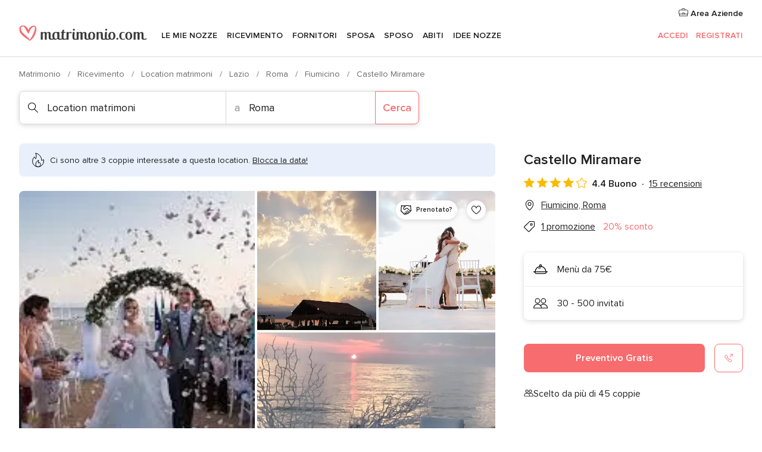

--- FILE ---
content_type: text/html; charset=UTF-8
request_url: https://www.matrimonio.com/location-matrimoni/castello-miramare--e71865
body_size: 56384
content:
<!DOCTYPE html>
<html lang="it-IT" prefix="og: http://ogp.me/ns#">
<head>
<meta http-equiv="Content-Type" content="text/html; charset=utf-8">
<title>Castello Miramare - Consulta la disponibilità e i prezzi</title>
<meta name="description" content="Castello Miramare (Location matrimoni Fiumicino). Il Castello Miramare ammalia chiunque ne varchi le soglie. Una location suggestiva per il ricevimento nuziale che regala...">
<meta name="keywords" content="Castello Miramare, Location matrimoni Castello Miramare, Ricevimento Castello Miramare, Matrimonio Castello Miramare, Nozze Castello Miramare, Location matrimoni Fiumicino, Location matrimoni Roma, Matrimonio Fiumicino, Ricevimento Fiumicino, Ricevimento Roma, Matrimonio Roma">
<meta name="robots" content="all">
<meta name="distribution" content="global">
<meta name="rating" content="general">
<meta name="pbdate" content="14:41:45 18/01/2026">
<link rel="canonical" href="https://www.matrimonio.com/location-matrimoni/castello-miramare--e71865">
<link rel="alternate" href="android-app://com.matrimonio.launcher/matrimoniocom/m.matrimonio.com/location-matrimoni/castello-miramare--e71865">
<meta name="viewport" content="width=device-width, initial-scale=1.0">
<meta name="apple-custom-itunes-app" content="app-id=606939610">
<meta name="apple-itunes-app" content="app-id=606939610, app-argument=https://app.appsflyer.com/id606939610?pid=WP-iOS-IT&c=WP-IT-LANDINGS&s=it">
<meta name="google-play-app" content="app-id=com.matrimonio.launcher">
<link rel="shortcut icon" href="https://www.matrimonio.com/mobile/assets/img/favicon/favicon.png">
<meta property="fb:pages" content="125509577464592" />
<meta property="fb:app_id" content="111914015519513" />
<meta property="og:type" content="website" />
<meta property="og:title" content="Castello Miramare" />
<meta property="og:description" content="Il Castello Miramare ammalia chiunque ne varchi le soglie. Una location suggestiva per il ricevimento nuziale che regala momenti magici accanto alla quiete del mare di Fiumicino. Il giorno del matrimonio si colorerà di sole, spiaggia e una brezza" />
<meta property="og:image" content="https://cdn0.matrimonio.com/vendor/1865/3_2/1280/jpg/images-5_2_71865-158221384845395.jpeg">
<meta property="og:image:secure_url" content="https://cdn0.matrimonio.com/vendor/1865/3_2/1280/jpg/images-5_2_71865-158221384845395.jpeg">
<meta property="og:image:alt" content="Castello Miramare">
<meta property="og:url" content="https://www.matrimonio.com/location-matrimoni/castello-miramare--e71865" />
<meta name="twitter:card" content="summary_large_image" />
<link rel="stylesheet" href="https://www.matrimonio.com/builds/desktop/css/symfnw-IT73-1-20260115-016_www_m_/WebBundleResponsiveMarketplaceStorefrontBodas.css">
<script>
var internalTrackingService = internalTrackingService || {
triggerSubmit : function() {},
triggerAbandon : function() {},
loaded : false
};
</script>
<script type="text/javascript">
function getCookie (name) {var b = document.cookie.match('(^|;)\\s*' + name + '\\s*=\\s*([^;]+)'); return b ? unescape(b.pop()) : null}
function overrideOneTrustGeo () {
const otgeoCookie = getCookie('otgeo') || '';
const regexp = /^([A-Za-z]+)(?:,([A-Za-z]+))?$/g;
const matches = [...otgeoCookie.matchAll(regexp)][0];
if (matches) {
const countryCode = matches[1];
const stateCode = matches[2];
const geolocationResponse = {
countryCode
};
if (stateCode) {
geolocationResponse.stateCode = stateCode;
}
return {
geolocationResponse
};
}
}
var OneTrust = overrideOneTrustGeo() || undefined;
</script>
<span class="ot-sdk-show-settings" style="display: none"></span>
<script src="https://cdn.cookielaw.org/scripttemplates/otSDKStub.js" data-language="it-IT" data-domain-script="6fcce6c3-f1fd-40b8-b4a4-105dc471be5a" data-ignore-ga='true' defer></script>
<script>var isCountryCookiesActiveByDefault=false,CONSENT_ANALYTICS_GROUP="C0002",CONSENT_PERSONALIZATION_GROUP="C0003",CONSENT_TARGETED_ADVERTISING_GROUP="C0004",CONSENT_SOCIAL_MEDIA_GROUP="C0005",cookieConsentContent='',hideCookieConsentLayer= '', OptanonAlertBoxClosed='';hideCookieConsentLayer=getCookie('hideCookieConsentLayer');OptanonAlertBoxClosed=getCookie('OptanonAlertBoxClosed');if(hideCookieConsentLayer==="1"||Boolean(OptanonAlertBoxClosed)){cookieConsentContent=queryStringToJSON(getCookie('OptanonConsent')||'');}function getCookie(e){var o=document.cookie.match("(^|;)\\s*"+e+"\\s*=\\s*([^;]+)");return o?unescape(o.pop()):null}function queryStringToJSON(e){var o=e.split("&"),t={};return o.forEach(function(e){e=e.split("="),t[e[0]]=decodeURIComponent(e[1]||"")}),JSON.parse(JSON.stringify(t))}function isCookieGroupAllowed(e){var o=cookieConsentContent.groups;if("string"!=typeof o){if(!isCountryCookiesActiveByDefault && e===CONSENT_ANALYTICS_GROUP && getCookie('hideCookieConsentLayer')==="1"){return true}return isCountryCookiesActiveByDefault;}for(var t=o.split(","),n=0;n<t.length;n++)if(t[n].indexOf(e,0)>=0)return"1"===t[n].split(":")[1];return!1}function userHasAcceptedTheCookies(){var e=document.getElementsByTagName("body")[0],o=document.createEvent("HTMLEvents");cookieConsentContent=queryStringToJSON(getCookie("OptanonConsent")||""),!0===isCookieGroupAllowed(CONSENT_ANALYTICS_GROUP)&&(o.initEvent("analyticsCookiesHasBeenAccepted",!0,!1),e.dispatchEvent(o)),!0===isCookieGroupAllowed(CONSENT_PERSONALIZATION_GROUP)&&(o.initEvent("personalizationCookiesHasBeenAccepted",!0,!1),e.dispatchEvent(o)),!0===isCookieGroupAllowed(CONSENT_TARGETED_ADVERTISING_GROUP)&&(o.initEvent("targetedAdvertisingCookiesHasBeenAccepted",!0,!1),e.dispatchEvent(o)),!0===isCookieGroupAllowed(CONSENT_SOCIAL_MEDIA_GROUP)&&(o.initEvent("socialMediaAdvertisingCookiesHasBeenAccepted",!0,!1),e.dispatchEvent(o))}</script>
<script>
document.getElementsByTagName('body')[0].addEventListener('oneTrustLoaded', function () {
if (OneTrust.GetDomainData()?.ConsentModel?.Name === 'notice only') {
const cookiePolicyLinkSelector = document.querySelectorAll('.ot-sdk-show-settings')
cookiePolicyLinkSelector.forEach((selector) => {
selector.style.display = 'none'
})
}
})
</script>
<script>
function CMP() {
var body = document.getElementsByTagName('body')[0];
var event = document.createEvent('HTMLEvents');
var callbackIAB = (tcData, success) => {
if (success && (tcData.eventStatus === 'tcloaded' || tcData.eventStatus === 'useractioncomplete')) {
window.__tcfapi('removeEventListener', 2, () => {
}, callbackIAB);
if ((typeof window.Optanon !== "undefined" &&
!window.Optanon.GetDomainData().IsIABEnabled) ||
(tcData.gdprApplies &&
typeof window.Optanon !== "undefined" &&
window.Optanon.GetDomainData().IsIABEnabled &&
getCookie('OptanonAlertBoxClosed'))) {
userHasAcceptedTheCookies();
}
if (isCookieGroupAllowed(CONSENT_ANALYTICS_GROUP) !== true) {
event.initEvent('analyticsCookiesHasBeenDenied', true, false);
body.dispatchEvent(event);
}
if (isCookieGroupAllowed(CONSENT_TARGETED_ADVERTISING_GROUP) !== true) {
event.initEvent('targetedAdvertisingCookiesHasBeenDenied', true, false);
body.dispatchEvent(event);
}
if (tcData.gdprApplies && typeof window.Optanon !== "undefined" && window.Optanon.GetDomainData().IsIABEnabled) {
event.initEvent('IABTcDataReady', true, false);
body.dispatchEvent(event);
} else {
event.initEvent('nonIABCountryDataReady', true, false);
body.dispatchEvent(event);
}
}
}
var cnt = 0;
var consentSetInterval = setInterval(function () {
cnt += 1;
if (cnt === 600) {
userHasAcceptedTheCookies();
clearInterval(consentSetInterval);
}
if (typeof window.Optanon !== "undefined" && !window.Optanon.GetDomainData().IsIABEnabled) {
clearInterval(consentSetInterval);
userHasAcceptedTheCookies();
event.initEvent('oneTrustLoaded', true, false);
body.dispatchEvent(event);
event.initEvent('nonIABCountryDataReady', true, false);
body.dispatchEvent(event);
}
if (typeof window.__tcfapi !== "undefined") {
event.initEvent('oneTrustLoaded', true, false);
body.dispatchEvent(event);
clearInterval(consentSetInterval);
window.__tcfapi('addEventListener', 2, callbackIAB);
}
});
}
function OptanonWrapper() {
CMP();
}
</script>
</head><body>
<script>
var gtagScript = function() { var s = document.createElement("script"), el = document.getElementsByTagName("script")[0]; s.defer = true;
s.src = "https://www.googletagmanager.com/gtag/js?id=G-S06FPGC3QV";
el.parentNode.insertBefore(s, el);}
window.dataLayer = window.dataLayer || [];
const analyticsGroupOpt = isCookieGroupAllowed(CONSENT_ANALYTICS_GROUP) === true;
const targetedAdsOpt = isCookieGroupAllowed(CONSENT_TARGETED_ADVERTISING_GROUP) === true;
const personalizationOpt = isCookieGroupAllowed(CONSENT_PERSONALIZATION_GROUP) === true;
window['gtag_enable_tcf_support'] = true;
document.getElementsByTagName('body')[0].addEventListener('oneTrustLoaded', function () {
gtagScript();
});
function gtag(){dataLayer.push(arguments);}
gtag('js', new Date());
gtag('consent', 'default', {
'analytics_storage': analyticsGroupOpt ? 'granted' : 'denied',
'ad_storage': targetedAdsOpt ? 'granted' : 'denied',
'ad_user_data': targetedAdsOpt ? 'granted' : 'denied',
'ad_user_personalization': targetedAdsOpt ? 'granted' : 'denied',
'functionality_storage': targetedAdsOpt ? 'granted' : 'denied',
'personalization_storage': personalizationOpt ? 'granted' : 'denied',
'security_storage': 'granted'
});
gtag('set', 'ads_data_redaction', !analyticsGroupOpt);
gtag('set', 'allow_ad_personalization_signals', analyticsGroupOpt);
gtag('set', 'allow_google_signals', analyticsGroupOpt);
gtag('set', 'allow_interest_groups', analyticsGroupOpt);
gtag('config', 'G-S06FPGC3QV', { groups: 'analytics', 'send_page_view': false });
gtag('config', 'AW-981308565', { groups: 'adwords' });
</script>

<div id="app-apps-download-banner" class="branch-banner-placeholder branchBannerPlaceholder"></div>

<a class="layoutSkipMain" href="#layoutMain">Vai ai contenuti principali</a>
<header class="layoutHeader">
<span class="layoutHeader__hamburger app-header-menu-toggle">
<i class="svgIcon app-svg-async svgIcon__list-menu "   data-name="_common/list-menu" data-svg="https://cdn1.matrimonio.com/assets/svg/optimized/_common/list-menu.svg" data-svg-lazyload="1"></i></span>
<a class="layoutHeader__logoAnchor app-analytics-event-click"
href="https://www.matrimonio.com/">
<img src="https://www.matrimonio.com/assets/img/logos/gen_logoHeader.svg"   alt="Matrimonio"  width="218" height="27"   >
</a>
<nav class="layoutHeader__nav app-header-nav">
<ul class="layoutNavMenu app-header-list">
<li class="layoutNavMenu__header">
<i class="svgIcon app-svg-async svgIcon__close layoutNavMenu__itemClose app-header-menu-toggle"   data-name="_common/close" data-svg="https://cdn1.matrimonio.com/assets/svg/optimized/_common/close.svg" data-svg-lazyload="1"></i>        </li>
<li class="layoutNavMenu__item app-header-menu-item-openSection layoutNavMenu__item--my_wedding ">
<a href="https://www.matrimonio.com/wedding-organizer"
class="layoutNavMenu__anchor app-header-menu-itemAnchor app-analytics-track-event-click "
data-tracking-section="header" data-tracking-category="Navigation" data-tracking-category-authed="1"
data-tracking-dt="tools"                >
Le mie nozze                </a>
<i class="svgIcon app-svg-async svgIcon__angleRightBlood layoutNavMenu__anchorArrow"   data-name="_common/angleRightBlood" data-svg="https://cdn1.matrimonio.com/assets/svg/optimized/_common/angleRightBlood.svg" data-svg-lazyload="1"></i>
<div class="layoutNavMenuTab app-header-menu-itemDropdown">
<div class="layoutNavMenuTab__layout">
<div class="layoutNavMenuTab__header">
<i class="svgIcon app-svg-async svgIcon__angleLeftBlood layoutNavMenuTab__icon app-header-menu-item-closeSection"   data-name="_common/angleLeftBlood" data-svg="https://cdn1.matrimonio.com/assets/svg/optimized/_common/angleLeftBlood.svg" data-svg-lazyload="1"></i>    <a class="layoutNavMenuTab__title" href="https://www.matrimonio.com/wedding-organizer">
Le mie nozze    </a>
<i class="svgIcon app-svg-async svgIcon__close layoutNavMenuTab__iconClose app-header-menu-toggle"   data-name="_common/close" data-svg="https://cdn1.matrimonio.com/assets/svg/optimized/_common/close.svg" data-svg-lazyload="1"></i></div>
<div class="layoutNavMenuTabMyWedding">
<div class="layoutNavMenuTabMyWeddingList">
<a class="layoutNavMenuTabMyWedding__title" href="https://www.matrimonio.com/wedding-organizer">
Il mio wedding organizer        </a>
<ul class="layoutNavMenuTabMyWeddingList__content ">
<li class="layoutNavMenuTabMyWeddingList__item layoutNavMenuTabMyWeddingList__item--viewAll">
<a href="https://www.matrimonio.com/wedding-organizer">Visualizza tutto</a>
</li>
<li class="layoutNavMenuTabMyWeddingList__item "
>
<a href="https://www.matrimonio.com/agenda-matrimonio">
<i class="svgIcon app-svg-async svgIcon__checklist layoutNavMenuTabMyWeddingList__itemIcon"   data-name="tools/categories/checklist" data-svg="https://cdn1.matrimonio.com/assets/svg/optimized/tools/categories/checklist.svg" data-svg-lazyload="1"></i>                        Agenda                    </a>
</li>
<li class="layoutNavMenuTabMyWeddingList__item "
>
<a href="https://www.matrimonio.com/lista-invitati-matrimonio">
<i class="svgIcon app-svg-async svgIcon__guests layoutNavMenuTabMyWeddingList__itemIcon"   data-name="tools/categories/guests" data-svg="https://cdn1.matrimonio.com/assets/svg/optimized/tools/categories/guests.svg" data-svg-lazyload="1"></i>                        Invitati                    </a>
</li>
<li class="layoutNavMenuTabMyWeddingList__item "
>
<a href="https://www.matrimonio.com/gestione-tavoli-matrimonio">
<i class="svgIcon app-svg-async svgIcon__tables layoutNavMenuTabMyWeddingList__itemIcon"   data-name="tools/categories/tables" data-svg="https://cdn1.matrimonio.com/assets/svg/optimized/tools/categories/tables.svg" data-svg-lazyload="1"></i>                        Tavoli                    </a>
</li>
<li class="layoutNavMenuTabMyWeddingList__item "
>
<a href="https://www.matrimonio.com/budgeter-matrimonio">
<i class="svgIcon app-svg-async svgIcon__budget layoutNavMenuTabMyWeddingList__itemIcon"   data-name="tools/categories/budget" data-svg="https://cdn1.matrimonio.com/assets/svg/optimized/tools/categories/budget.svg" data-svg-lazyload="1"></i>                        Budgeter                    </a>
</li>
<li class="layoutNavMenuTabMyWeddingList__item "
>
<a href="https://www.matrimonio.com/miei-fornitori-matrimonio">
<i class="svgIcon app-svg-async svgIcon__vendors layoutNavMenuTabMyWeddingList__itemIcon"   data-name="tools/categories/vendors" data-svg="https://cdn1.matrimonio.com/assets/svg/optimized/tools/categories/vendors.svg" data-svg-lazyload="1"></i>                        Fornitori                    </a>
</li>
<li class="layoutNavMenuTabMyWeddingList__item "
>
<a href="https://www.matrimonio.com/miei-abiti-sposa">
<i class="svgIcon app-svg-async svgIcon__dresses layoutNavMenuTabMyWeddingList__itemIcon"   data-name="tools/categories/dresses" data-svg="https://cdn1.matrimonio.com/assets/svg/optimized/tools/categories/dresses.svg" data-svg-lazyload="1"></i>                        Abiti                    </a>
</li>
<li class="layoutNavMenuTabMyWeddingList__item "
>
<a href="https://www.matrimonio.com/website/index.php?actionReferrer=8">
<i class="svgIcon app-svg-async svgIcon__website layoutNavMenuTabMyWeddingList__itemIcon"   data-name="tools/categories/website" data-svg="https://cdn1.matrimonio.com/assets/svg/optimized/tools/categories/website.svg" data-svg-lazyload="1"></i>                        Wedding Site                    </a>
</li>
<li class="layoutNavMenuTabMyWeddingList__item app-analytics-track-event-click"
data-tracking-category="Navigation"
data-tracking-section="header_venues"
data-tracking-dt="contest"
>
<a href="https://www.matrimonio.com/sorteggio">
<i class="svgIcon app-svg-async svgIcon__contest layoutNavMenuTabMyWeddingList__itemIcon"   data-name="tools/categories/contest" data-svg="https://cdn1.matrimonio.com/assets/svg/optimized/tools/categories/contest.svg" data-svg-lazyload="1"></i>                        Concorso                    </a>
</li>
</ul>
</div>
<div class="layoutNavMenuTabMyWeddingBanners">
<div class="layoutNavMenuBannerBox app-header-menu-banner app-link "
data-href="https://www.matrimonio.com/app-matrimonio"
>
<div class="layoutNavMenuBannerBox__content">
<p class="layoutNavMenuBannerBox__title">Scarica l'app</p>
<span class="layoutNavMenuBannerBox__subtitle">Organizza il tuo matrimonio quando e dove vuoi</span>
</div>
<img data-src="https://www.matrimonio.com/assets/img/logos/square-icon.svg"  class="lazyload layoutNavMenuBannerBox__icon" alt="Icona app"  width="60" height="60"  >
</div>
<div class="layoutNavMenuBannerBox app-header-menu-banner app-link "
data-href="https://www.matrimonio.com/album-matrimonio-wedshoots"
>
<div class="layoutNavMenuBannerBox__content">
<a class="layoutNavMenuBannerBox__title" href="https://www.matrimonio.com/album-matrimonio-wedshoots">Wedshoots</a>
<span class="layoutNavMenuBannerBox__subtitle">Tutte le foto dei tuoi invitati in un solo album</span>
</div>
<img data-src="https://www.matrimonio.com/assets/img/wedshoots/ico_wedshoots.svg"  class="lazyload layoutNavMenuBannerBox__icon" alt="Icona Wedshoots"  width="60" height="60"  >
</div>
</div>
</div>    </div>
</div>
</li>
<li class="layoutNavMenu__item app-header-menu-item-openSection layoutNavMenu__item--venues ">
<a href="https://www.matrimonio.com/ricevimento"
class="layoutNavMenu__anchor app-header-menu-itemAnchor app-analytics-track-event-click "
data-tracking-section="header" data-tracking-category="Navigation" data-tracking-category-authed="1"
data-tracking-dt="venues"                >
Ricevimento                </a>
<i class="svgIcon app-svg-async svgIcon__angleRightBlood layoutNavMenu__anchorArrow"   data-name="_common/angleRightBlood" data-svg="https://cdn1.matrimonio.com/assets/svg/optimized/_common/angleRightBlood.svg" data-svg-lazyload="1"></i>
<div class="layoutNavMenuTab app-header-menu-itemDropdown">
<div class="layoutNavMenuTab__layout">
<div class="layoutNavMenuTab__header">
<i class="svgIcon app-svg-async svgIcon__angleLeftBlood layoutNavMenuTab__icon app-header-menu-item-closeSection"   data-name="_common/angleLeftBlood" data-svg="https://cdn1.matrimonio.com/assets/svg/optimized/_common/angleLeftBlood.svg" data-svg-lazyload="1"></i>    <a class="layoutNavMenuTab__title" href="https://www.matrimonio.com/ricevimento">
Ricevimento    </a>
<i class="svgIcon app-svg-async svgIcon__close layoutNavMenuTab__iconClose app-header-menu-toggle"   data-name="_common/close" data-svg="https://cdn1.matrimonio.com/assets/svg/optimized/_common/close.svg" data-svg-lazyload="1"></i></div>
<div class="layoutNavMenuTabVenues">
<div class="layoutNavMenuTabVenues__categories">
<div class="layoutNavMenuTabVenuesList">
<a class="layoutNavMenuTabVenues__title"
href="https://www.matrimonio.com/ricevimento">
Ricevimento            </a>
<ul class="layoutNavMenuTabVenuesList__content">
<li class="layoutNavMenuTabVenuesList__item layoutNavMenuTabVenuesList__item--viewAll">
<a href="https://www.matrimonio.com/ricevimento">Visualizza tutto</a>
</li>
<li class="layoutNavMenuTabVenuesList__item">
<a href="https://www.matrimonio.com/ville-matrimoni">
Ville matrimoni                        </a>
</li>
<li class="layoutNavMenuTabVenuesList__item">
<a href="https://www.matrimonio.com/agriturismo-ricevimenti">
Agriturismo ricevimenti                        </a>
</li>
<li class="layoutNavMenuTabVenuesList__item">
<a href="https://www.matrimonio.com/hotel-ricevimenti">
Hotel ricevimenti                        </a>
</li>
<li class="layoutNavMenuTabVenuesList__item">
<a href="https://www.matrimonio.com/ristoranti-ricevimenti">
Ristoranti ricevimenti                        </a>
</li>
<li class="layoutNavMenuTabVenuesList__item">
<a href="https://www.matrimonio.com/sala-ricevimenti">
Sala ricevimenti                        </a>
</li>
<li class="layoutNavMenuTabVenuesList__item">
<a href="https://www.matrimonio.com/catering-matrimoni">
Catering matrimoni                        </a>
</li>
<li class="layoutNavMenuTabVenuesList__item">
<a href="https://www.matrimonio.com/castelli-matrimoni">
Castelli matrimoni                        </a>
</li>
<li class="layoutNavMenuTabVenuesList__item">
<a href="https://www.matrimonio.com/matrimoni-in-spiaggia">
Matrimoni in spiaggia                        </a>
</li>
<li class="layoutNavMenuTabVenuesList__item">
<a href="https://www.matrimonio.com/location-matrimoni">
Location matrimoni                        </a>
</li>
<li class="layoutNavMenuTabVenuesList__item layoutNavMenuTabVenuesList__item--highlight">
<a href="https://www.matrimonio.com/promozioni/ricevimento">
Promozioni                        </a>
</li>
</ul>
</div>
</div>
<div class="layoutNavMenuTabVenuesBanners">
<div class="layoutNavMenuBannerBox app-header-menu-banner app-link app-analytics-track-event-click"
data-href="https://www.matrimonio.com/destination-wedding"
data-tracking-section=header_venues                      data-tracking-category=Navigation                      data-tracking-dt=destination_weddings         >
<div class="layoutNavMenuBannerBox__content">
<p class="layoutNavMenuBannerBox__title">Destination Weddings</p>
<span class="layoutNavMenuBannerBox__subtitle">Il tuo matrimonio da sogno all'estero.</span>
</div>
<img class="svgIcon svgIcon__plane_destination layoutNavMenuBannerBox__icon lazyload" data-src="https://cdn1.matrimonio.com/assets/svg/original/illustration/plane_destination.svg"  alt="illustration plane destination" width="56" height="56" >    </div>
<div class="layoutNavMenuBannerBox app-header-menu-banner app-link app-analytics-track-event-click"
data-href="https://www.matrimonio.com/sorteggio"
data-tracking-section=header_venues                      data-tracking-category=Navigation                      data-tracking-dt=contest         >
<div class="layoutNavMenuBannerBox__content">
<p class="layoutNavMenuBannerBox__title">Vinci 5.000&euro;</p>
<span class="layoutNavMenuBannerBox__subtitle">Partecipa alla 155ª edizione del concorso di Matrimonio.com</span>
</div>
<img class="svgIcon svgIcon__stars layoutNavMenuBannerBox__icon lazyload" data-src="https://cdn1.matrimonio.com/assets/svg/original/illustration/stars.svg"  alt="illustration stars" width="56" height="56" >    </div>
</div>
</div>
</div>
</div>
</li>
<li class="layoutNavMenu__item app-header-menu-item-openSection layoutNavMenu__item--vendors ">
<a href="https://www.matrimonio.com/fornitori"
class="layoutNavMenu__anchor app-header-menu-itemAnchor app-analytics-track-event-click "
data-tracking-section="header" data-tracking-category="Navigation" data-tracking-category-authed="1"
data-tracking-dt="vendors"                >
Fornitori                </a>
<i class="svgIcon app-svg-async svgIcon__angleRightBlood layoutNavMenu__anchorArrow"   data-name="_common/angleRightBlood" data-svg="https://cdn1.matrimonio.com/assets/svg/optimized/_common/angleRightBlood.svg" data-svg-lazyload="1"></i>
<div class="layoutNavMenuTab app-header-menu-itemDropdown">
<div class="layoutNavMenuTab__layout">
<div class="layoutNavMenuTab__header">
<i class="svgIcon app-svg-async svgIcon__angleLeftBlood layoutNavMenuTab__icon app-header-menu-item-closeSection"   data-name="_common/angleLeftBlood" data-svg="https://cdn1.matrimonio.com/assets/svg/optimized/_common/angleLeftBlood.svg" data-svg-lazyload="1"></i>    <a class="layoutNavMenuTab__title" href="https://www.matrimonio.com/fornitori">
Fornitori    </a>
<i class="svgIcon app-svg-async svgIcon__close layoutNavMenuTab__iconClose app-header-menu-toggle"   data-name="_common/close" data-svg="https://cdn1.matrimonio.com/assets/svg/optimized/_common/close.svg" data-svg-lazyload="1"></i></div>
<div class="layoutNavMenuTabVendors">
<div class="layoutNavMenuTabVendors__content layoutNavMenuTabVendors__contentBig">
<div class="layoutNavMenuTabVendorsList">
<a class="layoutNavMenuTabVendors__title" href="https://www.matrimonio.com/fornitori">
Trova i fornitori per le tue nozze            </a>
<ul class="layoutNavMenuTabVendorsList__content">
<li class="layoutNavMenuTabVendorsList__item layoutNavMenuTabVendorsList__item--viewAll">
<a href="https://www.matrimonio.com/fornitori">Visualizza tutto</a>
</li>
<li class="layoutNavMenuTabVendorsList__item">
<i class="svgIcon app-svg-async svgIcon__categPhoto layoutNavMenuTabVendorsList__itemIcon"   data-name="vendors/categories/categPhoto" data-svg="https://cdn1.matrimonio.com/assets/svg/optimized/vendors/categories/categPhoto.svg" data-svg-lazyload="1"></i>                        <a href="https://www.matrimonio.com/fotografo-matrimonio">
Fotografo matrimonio                        </a>
</li>
<li class="layoutNavMenuTabVendorsList__item">
<i class="svgIcon app-svg-async svgIcon__categVideo layoutNavMenuTabVendorsList__itemIcon"   data-name="vendors/categories/categVideo" data-svg="https://cdn1.matrimonio.com/assets/svg/optimized/vendors/categories/categVideo.svg" data-svg-lazyload="1"></i>                        <a href="https://www.matrimonio.com/video-matrimonio">
Video Matrimonio                        </a>
</li>
<li class="layoutNavMenuTabVendorsList__item">
<i class="svgIcon app-svg-async svgIcon__categMusic layoutNavMenuTabVendorsList__itemIcon"   data-name="vendors/categories/categMusic" data-svg="https://cdn1.matrimonio.com/assets/svg/optimized/vendors/categories/categMusic.svg" data-svg-lazyload="1"></i>                        <a href="https://www.matrimonio.com/musica-matrimonio">
Musica matrimonio                        </a>
</li>
<li class="layoutNavMenuTabVendorsList__item">
<i class="svgIcon app-svg-async svgIcon__categRental layoutNavMenuTabVendorsList__itemIcon"   data-name="vendors/categories/categRental" data-svg="https://cdn1.matrimonio.com/assets/svg/optimized/vendors/categories/categRental.svg" data-svg-lazyload="1"></i>                        <a href="https://www.matrimonio.com/auto-matrimonio">
Auto matrimonio                        </a>
</li>
<li class="layoutNavMenuTabVendorsList__item">
<i class="svgIcon app-svg-async svgIcon__categTransport layoutNavMenuTabVendorsList__itemIcon"   data-name="vendors/categories/categTransport" data-svg="https://cdn1.matrimonio.com/assets/svg/optimized/vendors/categories/categTransport.svg" data-svg-lazyload="1"></i>                        <a href="https://www.matrimonio.com/noleggio-autobus">
Noleggio autobus                        </a>
</li>
<li class="layoutNavMenuTabVendorsList__item">
<i class="svgIcon app-svg-async svgIcon__categFlower layoutNavMenuTabVendorsList__itemIcon"   data-name="vendors/categories/categFlower" data-svg="https://cdn1.matrimonio.com/assets/svg/optimized/vendors/categories/categFlower.svg" data-svg-lazyload="1"></i>                        <a href="https://www.matrimonio.com/fiori-matrimonio">
Fiori matrimonio                        </a>
</li>
<li class="layoutNavMenuTabVendorsList__item">
<i class="svgIcon app-svg-async svgIcon__categInvite layoutNavMenuTabVendorsList__itemIcon"   data-name="vendors/categories/categInvite" data-svg="https://cdn1.matrimonio.com/assets/svg/optimized/vendors/categories/categInvite.svg" data-svg-lazyload="1"></i>                        <a href="https://www.matrimonio.com/partecipazioni-nozze">
Partecipazioni nozze                        </a>
</li>
<li class="layoutNavMenuTabVendorsList__item">
<i class="svgIcon app-svg-async svgIcon__categGift layoutNavMenuTabVendorsList__itemIcon"   data-name="vendors/categories/categGift" data-svg="https://cdn1.matrimonio.com/assets/svg/optimized/vendors/categories/categGift.svg" data-svg-lazyload="1"></i>                        <a href="https://www.matrimonio.com/bomboniere">
Bomboniere                        </a>
</li>
</ul>
</div>
<div class="layoutNavMenuTabVendorsPremium">
<p class="layoutNavMenuTabVendorsPremium__subtitle">In evidenza</p>
<ul class="layoutNavMenuTabVendorsPremium__content">
<li class="layoutNavMenuTabVendorsPremium__item">
<div data-href="https://www.matrimonio.com/anfm" class="layoutNavMenuTabVendorsPremium__link link app-header-menu-premium-link app-link">
<img data-src="https://cdn1.matrimonio.com/assets/img/directory/gen_miniLogo-74.jpg"  class="lazyload layoutNavMenuTabVendorsPremium__image" alt="Fotografi garanzie ANFM"  width="50" height="50"  >
Fotografi garanzie ANFM                            </div>
</li>
</ul>
</div>
<div class="layoutNavMenuTabVendorsListOthers">
<p class="layoutNavMenuTabVendorsListOthers__subtitle">Altre categorie</p>
<ul class="layoutNavMenuTabVendorsListOthers__container">
<li class="layoutNavMenuTabVendorsListOthers__item">
<a href="https://www.matrimonio.com/noleggio-arredi">
Noleggio arredi                        </a>
</li>
<li class="layoutNavMenuTabVendorsListOthers__item">
<a href="https://www.matrimonio.com/noleggio-tensostrutture">
Noleggio tensostrutture                        </a>
</li>
<li class="layoutNavMenuTabVendorsListOthers__item">
<a href="https://www.matrimonio.com/animazione-matrimoni">
Animazione Matrimoni                        </a>
</li>
<li class="layoutNavMenuTabVendorsListOthers__item">
<a href="https://www.matrimonio.com/decorazioni-matrimonio">
Decorazioni matrimonio                        </a>
</li>
<li class="layoutNavMenuTabVendorsListOthers__item">
<a href="https://www.matrimonio.com/lista-di-nozze">
Lista di nozze                        </a>
</li>
<li class="layoutNavMenuTabVendorsListOthers__item">
<a href="https://www.matrimonio.com/wedding-planner">
Wedding planner                        </a>
</li>
<li class="layoutNavMenuTabVendorsListOthers__item">
<a href="https://www.matrimonio.com/noleggio-carrozze">
Noleggio carrozze                        </a>
</li>
<li class="layoutNavMenuTabVendorsListOthers__item">
<a href="https://www.matrimonio.com/viaggio-di-nozze">
Viaggio di nozze                        </a>
</li>
<li class="layoutNavMenuTabVendorsListOthers__item">
<a href="https://www.matrimonio.com/proposte-originali">
Proposte originali                        </a>
</li>
<li class="layoutNavMenuTabVendorsListOthers__item">
<a href="https://www.matrimonio.com/torte-nuziali">
Torte nuziali                        </a>
</li>
<li class="layoutNavMenuTabVendorsListOthers__item">
<a href="https://www.matrimonio.com/photo-booth">
Photo booth                        </a>
</li>
<li class="layoutNavMenuTabVendorsListOthers__deals">
<a href="https://www.matrimonio.com/promozioni/fornitori">
Promozioni                        </a>
</li>
</ul>
</div>
</div>
<div class="layoutNavMenuTabVendorsBanners hasPremium">
<div class="layoutNavMenuBannerBox app-header-menu-banner app-link app-analytics-track-event-click"
data-href="https://www.matrimonio.com/destination-wedding"
data-tracking-section=header_vendors                      data-tracking-category=Navigation                      data-tracking-dt=destination_weddings         >
<div class="layoutNavMenuBannerBox__content">
<p class="layoutNavMenuBannerBox__title">Destination Weddings</p>
<span class="layoutNavMenuBannerBox__subtitle">Il tuo matrimonio da sogno all'estero.</span>
</div>
<img class="svgIcon svgIcon__plane_destination layoutNavMenuBannerBox__icon lazyload" data-src="https://cdn1.matrimonio.com/assets/svg/original/illustration/plane_destination.svg"  alt="illustration plane destination" width="56" height="56" >    </div>
<div class="layoutNavMenuBannerBox app-header-menu-banner app-link app-analytics-track-event-click"
data-href="https://www.matrimonio.com/sorteggio"
data-tracking-section=header_vendors                      data-tracking-category=Navigation                      data-tracking-dt=contest         >
<div class="layoutNavMenuBannerBox__content">
<p class="layoutNavMenuBannerBox__title">Vinci 5.000&euro;</p>
<span class="layoutNavMenuBannerBox__subtitle">Partecipa alla 155ª edizione del concorso di Matrimonio.com</span>
</div>
<img class="svgIcon svgIcon__stars layoutNavMenuBannerBox__icon lazyload" data-src="https://cdn1.matrimonio.com/assets/svg/original/illustration/stars.svg"  alt="illustration stars" width="56" height="56" >    </div>
</div>
</div>    </div>
</div>
</li>
<li class="layoutNavMenu__item app-header-menu-item-openSection layoutNavMenu__item--brides ">
<a href="https://www.matrimonio.com/sposa"
class="layoutNavMenu__anchor app-header-menu-itemAnchor app-analytics-track-event-click "
data-tracking-section="header" data-tracking-category="Navigation" data-tracking-category-authed="1"
>
Sposa                </a>
<i class="svgIcon app-svg-async svgIcon__angleRightBlood layoutNavMenu__anchorArrow"   data-name="_common/angleRightBlood" data-svg="https://cdn1.matrimonio.com/assets/svg/optimized/_common/angleRightBlood.svg" data-svg-lazyload="1"></i>
<div class="layoutNavMenuTab app-header-menu-itemDropdown">
<div class="layoutNavMenuTab__layout">
<div class="layoutNavMenuTab__header">
<i class="svgIcon app-svg-async svgIcon__angleLeftBlood layoutNavMenuTab__icon app-header-menu-item-closeSection"   data-name="_common/angleLeftBlood" data-svg="https://cdn1.matrimonio.com/assets/svg/optimized/_common/angleLeftBlood.svg" data-svg-lazyload="1"></i>    <a class="layoutNavMenuTab__title" href="https://www.matrimonio.com/sposa">
Spose    </a>
<i class="svgIcon app-svg-async svgIcon__close layoutNavMenuTab__iconClose app-header-menu-toggle"   data-name="_common/close" data-svg="https://cdn1.matrimonio.com/assets/svg/optimized/_common/close.svg" data-svg-lazyload="1"></i></div>
<div class="layoutNavMenuTabBridesGrooms">
<div class="layoutNavMenuTabBridesGroomsList">
<a class="layoutNavMenuTabBridesGrooms__title" href="https://www.matrimonio.com/sposa">
Spose        </a>
<ul class="layoutNavMenuTabBridesGroomsList__content">
<li class="layoutNavMenuTabBridesGroomsList__item layoutNavMenuTabBridesGroomsList__item--viewAll">
<a href="https://www.matrimonio.com/sposa">Visualizza tutto</a>
</li>
<li class="layoutNavMenuTabBridesGroomsList__item">
<a href="https://www.matrimonio.com/abiti-da-sposa">
Abiti da sposa                    </a>
</li>
<li class="layoutNavMenuTabBridesGroomsList__item">
<a href="https://www.matrimonio.com/accessori-sposa">
Accessori sposa                    </a>
</li>
<li class="layoutNavMenuTabBridesGroomsList__item">
<a href="https://www.matrimonio.com/abiti-da-cerimonia">
Abiti da cerimonia                    </a>
</li>
<li class="layoutNavMenuTabBridesGroomsList__item">
<a href="https://www.matrimonio.com/acconciature-sposa">
Acconciature sposa                    </a>
</li>
<li class="layoutNavMenuTabBridesGroomsList__item">
<a href="https://www.matrimonio.com/trucco-sposa">
Trucco sposa                    </a>
</li>
<li class="layoutNavMenuTabBridesGroomsList__item">
<a href="https://www.matrimonio.com/trattamenti-estetici">
Trattamenti estetici                    </a>
</li>
<li class="layoutNavMenuTabBridesGroomsList__item">
<a href="https://www.matrimonio.com/gioielleria">
Gioielleria                    </a>
</li>
<li class="layoutNavMenuTabBridesGroomsList__item">
<a href="https://www.matrimonio.com/fedi-nuziali">
Fedi nuziali                    </a>
</li>
<li class="layoutNavMenuTabBridesGroomsList__item layoutNavMenuTabBridesGroomsList__item--highlight">
<a href="https://www.matrimonio.com/promozioni/sposa">
Promozioni                </a>
</li>
</ul>
</div>
<div class="layoutNavMenuTabBridesGroomsBanner">
<div class="layoutNavMenuBannerBox app-header-menu-banner app-link "
data-href="https://www.matrimonio.com/abiti-sposa"
>
<div class="layoutNavMenuBannerBox__content">
<p class="layoutNavMenuBannerBox__title">Catalogo abiti da sposa</p>
<span class="layoutNavMenuBannerBox__subtitle">Scegli il tuo e trovalo nei negozi della tua zona.</span>
</div>
<img class="svgIcon svgIcon__dress layoutNavMenuBannerBox__icon lazyload" data-src="https://cdn1.matrimonio.com/assets/svg/original/illustration/dress.svg"  alt="illustration dress" width="56" height="56" >    </div>
</div>
</div>    </div>
</div>
</li>
<li class="layoutNavMenu__item app-header-menu-item-openSection layoutNavMenu__item--grooms ">
<a href="https://www.matrimonio.com/sposo"
class="layoutNavMenu__anchor app-header-menu-itemAnchor app-analytics-track-event-click "
data-tracking-section="header" data-tracking-category="Navigation" data-tracking-category-authed="1"
>
Sposo                </a>
<i class="svgIcon app-svg-async svgIcon__angleRightBlood layoutNavMenu__anchorArrow"   data-name="_common/angleRightBlood" data-svg="https://cdn1.matrimonio.com/assets/svg/optimized/_common/angleRightBlood.svg" data-svg-lazyload="1"></i>
<div class="layoutNavMenuTab app-header-menu-itemDropdown">
<div class="layoutNavMenuTab__layout">
<div class="layoutNavMenuTab__header">
<i class="svgIcon app-svg-async svgIcon__angleLeftBlood layoutNavMenuTab__icon app-header-menu-item-closeSection"   data-name="_common/angleLeftBlood" data-svg="https://cdn1.matrimonio.com/assets/svg/optimized/_common/angleLeftBlood.svg" data-svg-lazyload="1"></i>    <a class="layoutNavMenuTab__title" href="https://www.matrimonio.com/sposo">
Sposi    </a>
<i class="svgIcon app-svg-async svgIcon__close layoutNavMenuTab__iconClose app-header-menu-toggle"   data-name="_common/close" data-svg="https://cdn1.matrimonio.com/assets/svg/optimized/_common/close.svg" data-svg-lazyload="1"></i></div>
<div class="layoutNavMenuTabBridesGrooms">
<div class="layoutNavMenuTabBridesGroomsList">
<a class="layoutNavMenuTabBridesGrooms__title" href="https://www.matrimonio.com/sposo">
Sposi        </a>
<ul class="layoutNavMenuTabBridesGroomsList__content">
<li class="layoutNavMenuTabBridesGroomsList__item layoutNavMenuTabBridesGroomsList__item--viewAll">
<a href="https://www.matrimonio.com/sposo">Visualizza tutto</a>
</li>
<li class="layoutNavMenuTabBridesGroomsList__item">
<a href="https://www.matrimonio.com/vestiti-sposo">
Vestiti sposo                    </a>
</li>
<li class="layoutNavMenuTabBridesGroomsList__item">
<a href="https://www.matrimonio.com/accessori-sposo">
Accessori sposo                    </a>
</li>
<li class="layoutNavMenuTabBridesGroomsList__item">
<a href="https://www.matrimonio.com/estetica-maschile">
Estetica maschile                    </a>
</li>
<li class="layoutNavMenuTabBridesGroomsList__item layoutNavMenuTabBridesGroomsList__item--highlight">
<a href="https://www.matrimonio.com/promozioni/sposo">
Promozioni                </a>
</li>
</ul>
</div>
<div class="layoutNavMenuTabBridesGroomsBanner">
<div class="layoutNavMenuBannerBox app-header-menu-banner app-link "
data-href="https://www.matrimonio.com/vestiti-da-sposo"
>
<div class="layoutNavMenuBannerBox__content">
<p class="layoutNavMenuBannerBox__title">Catalogo sposo</p>
<span class="layoutNavMenuBannerBox__subtitle">Scegli il tuo e trovalo nei negozi della tua zona.</span>
</div>
<img class="svgIcon svgIcon__bowtie_blue layoutNavMenuBannerBox__icon lazyload" data-src="https://cdn1.matrimonio.com/assets/svg/original/illustration/bowtie_blue.svg"  alt="illustration bowtie blue" width="56" height="56" >    </div>
</div>
</div>    </div>
</div>
</li>
<li class="layoutNavMenu__item app-header-menu-item-openSection layoutNavMenu__item--dresses ">
<a href="https://www.matrimonio.com/abiti-sposa"
class="layoutNavMenu__anchor app-header-menu-itemAnchor app-analytics-track-event-click "
data-tracking-section="header" data-tracking-category="Navigation" data-tracking-category-authed="1"
data-tracking-dt="dresses"                >
Abiti                </a>
<i class="svgIcon app-svg-async svgIcon__angleRightBlood layoutNavMenu__anchorArrow"   data-name="_common/angleRightBlood" data-svg="https://cdn1.matrimonio.com/assets/svg/optimized/_common/angleRightBlood.svg" data-svg-lazyload="1"></i>
<div class="layoutNavMenuTab app-header-menu-itemDropdown">
<div class="layoutNavMenuTab__layout">
<div class="layoutNavMenuTab__header">
<i class="svgIcon app-svg-async svgIcon__angleLeftBlood layoutNavMenuTab__icon app-header-menu-item-closeSection"   data-name="_common/angleLeftBlood" data-svg="https://cdn1.matrimonio.com/assets/svg/optimized/_common/angleLeftBlood.svg" data-svg-lazyload="1"></i>    <a class="layoutNavMenuTab__title" href="https://www.matrimonio.com/abiti-sposa">
Abiti    </a>
<i class="svgIcon app-svg-async svgIcon__close layoutNavMenuTab__iconClose app-header-menu-toggle"   data-name="_common/close" data-svg="https://cdn1.matrimonio.com/assets/svg/optimized/_common/close.svg" data-svg-lazyload="1"></i></div>
<div class="layoutNavMenuTabDresses">
<div class="layoutNavMenuTabDressesList">
<a class="layoutNavMenuTabDresses__title" href="https://www.matrimonio.com/abiti-sposa">
Tendenze moda nuziale        </a>
<ul class="layoutNavMenuTabDressesList__content">
<li class="layoutNavMenuTabDressesList__item layoutNavMenuTabDressesList__item--viewAll">
<a href="https://www.matrimonio.com/abiti-sposa">Visualizza tutto</a>
</li>
<li class="layoutNavMenuTabDressesList__item">
<a href="https://www.matrimonio.com/abiti-sposa" class="layoutNavMenuTabDressesList__Link">
<i class="svgIcon app-svg-async svgIcon__bride-dress layoutNavMenuTabDressesList__itemIcon"   data-name="dresses/categories/bride-dress" data-svg="https://cdn1.matrimonio.com/assets/svg/optimized/dresses/categories/bride-dress.svg" data-svg-lazyload="1"></i>                        Sposa                    </a>
</li>
<li class="layoutNavMenuTabDressesList__item">
<a href="https://www.matrimonio.com/vestiti-da-sposo" class="layoutNavMenuTabDressesList__Link">
<i class="svgIcon app-svg-async svgIcon__suit layoutNavMenuTabDressesList__itemIcon"   data-name="dresses/categories/suit" data-svg="https://cdn1.matrimonio.com/assets/svg/optimized/dresses/categories/suit.svg" data-svg-lazyload="1"></i>                        Sposo                    </a>
</li>
<li class="layoutNavMenuTabDressesList__item">
<a href="https://www.matrimonio.com/abiti-cerimonia" class="layoutNavMenuTabDressesList__Link">
<i class="svgIcon app-svg-async svgIcon__dress layoutNavMenuTabDressesList__itemIcon"   data-name="dresses/categories/dress" data-svg="https://cdn1.matrimonio.com/assets/svg/optimized/dresses/categories/dress.svg" data-svg-lazyload="1"></i>                        Cerimonia                    </a>
</li>
<li class="layoutNavMenuTabDressesList__item">
<a href="https://www.matrimonio.com/gioielli" class="layoutNavMenuTabDressesList__Link">
<i class="svgIcon app-svg-async svgIcon__diamond layoutNavMenuTabDressesList__itemIcon"   data-name="dresses/categories/diamond" data-svg="https://cdn1.matrimonio.com/assets/svg/optimized/dresses/categories/diamond.svg" data-svg-lazyload="1"></i>                        Gioielli                    </a>
</li>
<li class="layoutNavMenuTabDressesList__item">
<a href="https://www.matrimonio.com/accessori" class="layoutNavMenuTabDressesList__Link">
<i class="svgIcon app-svg-async svgIcon__handbag layoutNavMenuTabDressesList__itemIcon"   data-name="dresses/categories/handbag" data-svg="https://cdn1.matrimonio.com/assets/svg/optimized/dresses/categories/handbag.svg" data-svg-lazyload="1"></i>                        Accessori                    </a>
</li>
</ul>
</div>
<div class="layoutNavMenuTabDressesFeatured">
<p class="layoutNavMenuTabDresses__subtitle">Firme in evidenza</p>
<div class="layoutNavMenuTabDressesFeatured__content">
<a href="https://www.matrimonio.com/abiti-sposa/rosa-clara--d28">
<figure class="layoutNavMenuTabDressesFeaturedItem">
<img data-src="https://cdn0.matrimonio.com/cat/abiti-sposa/rosa-clara/lorine--mfvr1185439.jpg"  class="lazyload layoutNavMenuTabDressesFeaturedItem__image" alt="Rosa Clará"  width="290" height="406"  >
<figcaption class="layoutNavMenuTabDressesFeaturedItem__name">Rosa Clará</figcaption>
</figure>
</a>
<a href="https://www.matrimonio.com/abiti-sposa/capri-sposa--d501">
<figure class="layoutNavMenuTabDressesFeaturedItem">
<img data-src="https://cdn0.matrimonio.com/cat/abiti-sposa/capri-sposa/vera--mfvr1178253.jpg"  class="lazyload layoutNavMenuTabDressesFeaturedItem__image" alt="Capri Sposa"  width="290" height="406"  >
<figcaption class="layoutNavMenuTabDressesFeaturedItem__name">Capri Sposa</figcaption>
</figure>
</a>
<a href="https://www.matrimonio.com/abiti-sposa/sincerity-bridal--d393">
<figure class="layoutNavMenuTabDressesFeaturedItem">
<img data-src="https://cdn0.matrimonio.com/cat/abiti-sposa/sincerity-bridal/44565--mfvr1188349.jpg"  class="lazyload layoutNavMenuTabDressesFeaturedItem__image" alt="Sincerity Bridal"  width="290" height="406"  >
<figcaption class="layoutNavMenuTabDressesFeaturedItem__name">Sincerity Bridal</figcaption>
</figure>
</a>
<a href="https://www.matrimonio.com/abiti-sposa/antonio-riva-milano--d429">
<figure class="layoutNavMenuTabDressesFeaturedItem">
<img data-src="https://cdn0.matrimonio.com/cat/abiti-sposa/antonio-riva-milano/soffio--mfvr1177751.jpg"  class="lazyload layoutNavMenuTabDressesFeaturedItem__image" alt="Antonio Riva Milano"  width="290" height="406"  >
<figcaption class="layoutNavMenuTabDressesFeaturedItem__name">Antonio Riva Milano</figcaption>
</figure>
</a>
<a href="https://www.matrimonio.com/abiti-sposa/adore-by-justin-alexander--d1099">
<figure class="layoutNavMenuTabDressesFeaturedItem">
<img data-src="https://cdn0.matrimonio.com/cat/abiti-sposa/adore-by-justin-alexander/willow--mfvr1190445.jpg"  class="lazyload layoutNavMenuTabDressesFeaturedItem__image" alt="Adore by Justin Alexander"  width="290" height="406"  >
<figcaption class="layoutNavMenuTabDressesFeaturedItem__name">Adore by Justin Alexander</figcaption>
</figure>
</a>
</div>
</div>
</div>
</div>
</div>
</li>
<li class="layoutNavMenu__item app-header-menu-item-openSection layoutNavMenu__item--articles ">
<a href="https://www.matrimonio.com/articoli"
class="layoutNavMenu__anchor app-header-menu-itemAnchor app-analytics-track-event-click "
data-tracking-section="header" data-tracking-category="Navigation" data-tracking-category-authed="1"
data-tracking-dt="ideas"                >
Idee nozze                </a>
<i class="svgIcon app-svg-async svgIcon__angleRightBlood layoutNavMenu__anchorArrow"   data-name="_common/angleRightBlood" data-svg="https://cdn1.matrimonio.com/assets/svg/optimized/_common/angleRightBlood.svg" data-svg-lazyload="1"></i>
<div class="layoutNavMenuTab app-header-menu-itemDropdown">
<div class="layoutNavMenuTab__layout">
<div class="layoutNavMenuTab__header">
<i class="svgIcon app-svg-async svgIcon__angleLeftBlood layoutNavMenuTab__icon app-header-menu-item-closeSection"   data-name="_common/angleLeftBlood" data-svg="https://cdn1.matrimonio.com/assets/svg/optimized/_common/angleLeftBlood.svg" data-svg-lazyload="1"></i>    <a class="layoutNavMenuTab__title" href="https://www.matrimonio.com/articoli">
Idee nozze    </a>
<i class="svgIcon app-svg-async svgIcon__close layoutNavMenuTab__iconClose app-header-menu-toggle"   data-name="_common/close" data-svg="https://cdn1.matrimonio.com/assets/svg/optimized/_common/close.svg" data-svg-lazyload="1"></i></div>
<div class="layoutNavMenuTabArticles">
<div class="layoutNavMenuTabArticlesList">
<a class="layoutNavMenuTabArticles__title" href="https://www.matrimonio.com/articoli">
Ispirazione e consigli per il tuo matrimonio        </a>
<ul class="layoutNavMenuTabArticlesList__content">
<li class="layoutNavMenuTabArticlesList__item layoutNavMenuTabArticlesList__item--viewAll">
<a href="https://www.matrimonio.com/articoli">Visualizza tutto</a>
</li>
<li class="layoutNavMenuTabArticlesList__item">
<a href="https://www.matrimonio.com/articoli/prima-delle-nozze--t1">
Prima delle nozze                    </a>
</li>
<li class="layoutNavMenuTabArticlesList__item">
<a href="https://www.matrimonio.com/articoli/la-cerimonia--t2">
La cerimonia                    </a>
</li>
<li class="layoutNavMenuTabArticlesList__item">
<a href="https://www.matrimonio.com/articoli/il-ricevimento--t3">
Il ricevimento                    </a>
</li>
<li class="layoutNavMenuTabArticlesList__item">
<a href="https://www.matrimonio.com/articoli/i-servizi-per-il-tuo-matrimonio--t4">
I servizi per il tuo matrimonio                    </a>
</li>
<li class="layoutNavMenuTabArticlesList__item">
<a href="https://www.matrimonio.com/articoli/moda-nuziale--t5">
Moda nuziale                    </a>
</li>
<li class="layoutNavMenuTabArticlesList__item">
<a href="https://www.matrimonio.com/articoli/bellezza--t6">
Bellezza                    </a>
</li>
<li class="layoutNavMenuTabArticlesList__item">
<a href="https://www.matrimonio.com/articoli/luna-di-miele--t7">
Luna di miele                    </a>
</li>
<li class="layoutNavMenuTabArticlesList__item">
<a href="https://www.matrimonio.com/articoli/dopo-il-matrimonio--t8">
Dopo il matrimonio                    </a>
</li>
<li class="layoutNavMenuTabArticlesList__item">
<a href="https://www.matrimonio.com/articoli/fai-da-te--t62">
Fai da te                    </a>
</li>
<li class="layoutNavMenuTabArticlesList__item">
<a href="https://www.matrimonio.com/articoli/reportage-di-nozze--t63">
Reportage di nozze                    </a>
</li>
</ul>
</div>
<div class="layoutNavMenuTabArticlesBanners">
<div class="layoutNavMenuTabArticlesBannersItem app-header-menu-banner app-link"
data-href="https://www.matrimonio.com/racconto-matrimonio">
<figure class="layoutNavMenuTabArticlesBannersItem__figure">
<img data-src="https://www.matrimonio.com/assets/img/components/header/tabs/realweddings_banner.jpg" data-srcset="https://www.matrimonio.com/assets/img/components/header/tabs/realweddings_banner@2x.jpg 2x" class="lazyload layoutNavMenuTabArticlesBannersItem__image" alt="Real wedding"  width="304" height="90"  >
<figcaption class="layoutNavMenuTabArticlesBannersItem__content">
<a href="https://www.matrimonio.com/racconto-matrimonio"
title="Real wedding"
class="layoutNavMenuTabArticlesBannersItem__title">Real wedding</a>
<p class="layoutNavMenuTabArticlesBannersItem__description">
Ogni matrimonio è unico ed è il coronamento di una bella storia d'amore.            </p>
</figcaption>
</figure>
</div>
<div class="layoutNavMenuTabArticlesBannersItem app-header-menu-banner app-link"
data-href="https://www.matrimonio.com/luna-di-miele">
<figure class="layoutNavMenuTabArticlesBannersItem__figure">
<img data-src="https://www.matrimonio.com/assets/img/components/header/tabs/honeymoons_banner.jpg" data-srcset="https://www.matrimonio.com/assets/img/components/header/tabs/honeymoons_banner@2x.jpg 2x" class="lazyload layoutNavMenuTabArticlesBannersItem__image" alt="Luna di miele"  width="304" height="90"  >
<figcaption class="layoutNavMenuTabArticlesBannersItem__content">
<a href="https://www.matrimonio.com/luna-di-miele"
title="Luna di miele"
class="layoutNavMenuTabArticlesBannersItem__title">Luna di miele</a>
<p class="layoutNavMenuTabArticlesBannersItem__description">
Scopri le migliori destinazioni per una luna di miele da sogno.            </p>
</figcaption>
</figure>
</div>
</div>
</div>    </div>
</div>
</li>
<li class="layoutNavMenu__item app-header-menu-item-openSection layoutNavMenu__item--community ">
<a href="https://community.matrimonio.com/"
class="layoutNavMenu__anchor app-header-menu-itemAnchor app-analytics-track-event-click "
data-tracking-section="header" data-tracking-category="Navigation" data-tracking-category-authed="1"
data-tracking-dt="community"                >
Community                </a>
<i class="svgIcon app-svg-async svgIcon__angleRightBlood layoutNavMenu__anchorArrow"   data-name="_common/angleRightBlood" data-svg="https://cdn1.matrimonio.com/assets/svg/optimized/_common/angleRightBlood.svg" data-svg-lazyload="1"></i>
<div class="layoutNavMenuTab app-header-menu-itemDropdown">
<div class="layoutNavMenuTab__layout">
<div class="layoutNavMenuTab__header">
<i class="svgIcon app-svg-async svgIcon__angleLeftBlood layoutNavMenuTab__icon app-header-menu-item-closeSection"   data-name="_common/angleLeftBlood" data-svg="https://cdn1.matrimonio.com/assets/svg/optimized/_common/angleLeftBlood.svg" data-svg-lazyload="1"></i>    <a class="layoutNavMenuTab__title" href="https://community.matrimonio.com/">
Community    </a>
<i class="svgIcon app-svg-async svgIcon__close layoutNavMenuTab__iconClose app-header-menu-toggle"   data-name="_common/close" data-svg="https://cdn1.matrimonio.com/assets/svg/optimized/_common/close.svg" data-svg-lazyload="1"></i></div>
<div class="layoutNavMenuTabCommunity">
<div class="layoutNavMenuTabCommunityList">
<a class="layoutNavMenuTabCommunity__title" href="https://community.matrimonio.com/">
Gruppi per argomento        </a>
<ul class="layoutNavMenuTabCommunityList__content">
<li class="layoutNavMenuTabCommunityList__item layoutNavMenuTabCommunityList__item--viewAll">
<a href="https://community.matrimonio.com/">Visualizza tutto</a>
</li>
<li class="layoutNavMenuTabCommunityList__item">
<a href="https://community.matrimonio.com/community/organizzazione-matrimonio">
Organizzazione matrimonio                    </a>
</li>
<li class="layoutNavMenuTabCommunityList__item">
<a href="https://community.matrimonio.com/community/prima-delle-nozze">
Prima delle nozze                    </a>
</li>
<li class="layoutNavMenuTabCommunityList__item">
<a href="https://community.matrimonio.com/community/moda-nozze">
Moda nozze                    </a>
</li>
<li class="layoutNavMenuTabCommunityList__item">
<a href="https://community.matrimonio.com/community/ricevimento-di-nozze">
Ricevimento di nozze                    </a>
</li>
<li class="layoutNavMenuTabCommunityList__item">
<a href="https://community.matrimonio.com/community/fai-da-te">
Fai da te                    </a>
</li>
<li class="layoutNavMenuTabCommunityList__item">
<a href="https://community.matrimonio.com/community/matrimonio-com">
Matrimonio.com                    </a>
</li>
<li class="layoutNavMenuTabCommunityList__item">
<a href="https://community.matrimonio.com/community/luna-di-miele">
Luna di miele                    </a>
</li>
<li class="layoutNavMenuTabCommunityList__item">
<a href="https://community.matrimonio.com/community/salute-bellezza-e-dieta">
Salute, bellezza e dieta                    </a>
</li>
<li class="layoutNavMenuTabCommunityList__item">
<a href="https://community.matrimonio.com/community/ceremonia-nuziale">
Cerimonia nuziale                    </a>
</li>
<li class="layoutNavMenuTabCommunityList__item">
<a href="https://community.matrimonio.com/community/vivere-insieme">
Vita di coppia                    </a>
</li>
<li class="layoutNavMenuTabCommunityList__item">
<a href="https://community.matrimonio.com/community/neo-spose">
Just Married                    </a>
</li>
<li class="layoutNavMenuTabCommunityList__item">
<a href="https://community.matrimonio.com/community/future-mamme">
Future mamme                    </a>
</li>
<li class="layoutNavMenuTabCommunityList__item">
<a href="https://community.matrimonio.com/community/nozze-vip">
Nozze vip                    </a>
</li>
<li class="layoutNavMenuTabCommunityList__item">
<a href="https://community.matrimonio.com/community/test-di-nozze">
Test di nozze                    </a>
</li>
<li class="layoutNavMenuTabCommunityList__item">
<a href="https://community.matrimonio.com/community/concorso">
Concorso                    </a>
</li>
<li class="layoutNavMenuTabCommunityList__item">
<a href="https://community.matrimonio.com/community/assistenza">
Assistenza                    </a>
</li>
<li class="layoutNavMenuTabCommunityList__item">
<a href="https://community.matrimonio.com/community-provincia">
Gruppi per regione                    </a>
</li>
</ul>
</div>
<div class="layoutNavMenuTabCommunityLast">
<p class="layoutNavMenuTabCommunityLast__subtitle app-header-menu-community app-link"
role="link"
tabindex="0" data-href="https://community.matrimonio.com/">Tutte le notizie della Community</p>
<ul class="layoutNavMenuTabCommunityLast__list">
<li>
<a href="https://community.matrimonio.com/">
Post                    </a>
</li>
<li>
<a href="https://community.matrimonio.com/foto">
Foto                    </a>
</li>
<li>
<a href="https://community.matrimonio.com/video">
Video                    </a>
</li>
<li>
<a href="https://community.matrimonio.com/membri">
Utenti                    </a>
</li>
</ul>
</div>
</div>    </div>
</div>
</li>
<li class="layoutNavMenu__itemFooter layoutNavMenu__itemFooter--bordered app-analytics-track-event-click"
data-tracking-section="header"
data-tracking-category="Navigation"
data-tracking-dt="contest"
data-tracking-category-authed="1"
>
<a class="layoutNavMenu__anchorFooter" href="https://www.matrimonio.com/sorteggio">
<i class="svgIcon app-svg-async svgIcon__celebrate "   data-name="_common/celebrate" data-svg="https://cdn1.matrimonio.com/assets/svg/optimized/_common/celebrate.svg" data-svg-lazyload="1"></i>                    Concorso da 5.000 euro                </a>
</li>
<li class="layoutNavMenu__itemFooter">
<a class="layoutNavMenu__anchorFooter" rel="nofollow" href="https://wedshootsapp.onelink.me/2833772549?pid=WP-Android-IT&amp;c=WP-IT-MOBILE&amp;af_dp=wedshoots%3A%2F%2F">WedShoots</a>
</li>
<li class="layoutNavMenu__itemFooter">
<a class="layoutNavMenu__anchorFooter" rel="nofollow" href="https://matrimoniocom.onelink.me/Yu9p?pid=WP-Android-IT&amp;c=WP-IT-MOBILE&amp;af_dp=matrimoniocom%3A%2F%2F">Scarica l'app</a>
</li>
<li class="layoutNavMenu__itemFooter layoutNavMenu__itemFooter--bordered">
<a class="layoutNavMenu__anchorFooter" href="https://www.matrimonio.com/emp-Acceso.php" rel="nofollow">
Accesso aziende            </a>
</li>
</ul>
</nav>
<div class="layoutHeader__overlay app-header-menu-toggle app-header-menu-overlay"></div>
<div class="layoutHeader__authArea app-header-auth-area">
<a href="https://www.matrimonio.com/users-login.php" class="layoutHeader__authNoLoggedAreaMobile" title="Accesso utenti">
<i class="svgIcon app-svg-async svgIcon__user "   data-name="_common/user" data-svg="https://cdn1.matrimonio.com/assets/svg/optimized/_common/user.svg" data-svg-lazyload="1"></i>    </a>
<div class="layoutHeader__authNoLoggedArea app-header-auth-area">
<a class="layoutHeader__vendorAuth"
rel="nofollow"
href="https://www.matrimonio.com/emp-Acceso.php">
<i class="svgIcon app-svg-async svgIcon__briefcase layoutHeader__vendorAuthIcon"   data-name="vendors/briefcase" data-svg="https://cdn1.matrimonio.com/assets/svg/optimized/vendors/briefcase.svg" data-svg-lazyload="1"></i>    Area Aziende</a>
<ul class="layoutNavMenuAuth">
<li class="layoutNavMenuAuth__item">
<a href="https://www.matrimonio.com/users-login.php"
class="layoutNavMenuAuth__anchor">Accedi</a>
</li>
<li class="layoutNavMenuAuth__item">
<a href="https://www.matrimonio.com/users-signup.php"
class="layoutNavMenuAuth__anchor">Registrati</a>
</li>
</ul>    </div>
</div>
</header>
<main id="layoutMain" class="layoutMain">
<div class="app-storefront-native-share hidden"
data-text="Ciao! Questa azienda di servizi per matrimoni potrebbe interessarti: https://www.matrimonio.com/location-matrimoni/castello-miramare--e71865?utm_source=share"
data-dialog-title="Condividi Castello Miramare"
data-subject="👀 Guarda cosa ho trovato su Matrimonio.com"
></div>
<nav class="storefrontBreadcrumb app-storefront-breadcrumb">
<nav class="breadcrumb app-breadcrumb   ">
<ul class="breadcrumb__list">
<li>
<a  href="https://www.matrimonio.com/">
Matrimonio                    </a>
</li>
<li>
<a  href="https://www.matrimonio.com/ricevimento">
Ricevimento                    </a>
</li>
<li>
<a  href="https://www.matrimonio.com/location-matrimoni">
Location matrimoni                    </a>
</li>
<li>
<a  href="https://www.matrimonio.com/location-matrimoni/lazio">
Lazio                    </a>
</li>
<li>
<a  href="https://www.matrimonio.com/location-matrimoni/roma">
Roma                    </a>
</li>
<li>
<a  href="https://www.matrimonio.com/location-matrimoni/roma/fiumicino">
Fiumicino                    </a>
</li>
<li>
Castello Miramare                            </li>
</ul>
</nav>
    </nav>
<div class="storefrontFullSearcher app-searcher-tracking">
<form class="storefrontFullSearcher__form app-searcher app-searcher-form-tracking suggestCategory
app-smart-searcher      app-searcher-simplification"
method="get"
role="search"
action="https://www.matrimonio.com/busc.php">
<input type="hidden" name="id_grupo" value="">
<input type="hidden" name="id_sector" value="39">
<input type="hidden" name="id_region" value="">
<input type="hidden" name="id_provincia" value="568">
<input type="hidden" name="id_poblacion" value="">
<input type="hidden" name="id_geozona" value="">
<input type="hidden" name="geoloc" value="0">
<input type="hidden" name="latitude">
<input type="hidden" name="longitude">
<input type="hidden" name="keyword" value="">
<input type="hidden" name="faqs[]" value="">
<input type="hidden" name="capacityRange[]" value="">
<div class="storefrontFullSearcher__category app-filter-searcher-field show-searcher-reset">
<i class="svgIcon app-svg-async svgIcon__search storefrontFullSearcher__categoryIcon"   data-name="_common/search" data-svg="https://cdn1.matrimonio.com/assets/svg/optimized/_common/search.svg" data-svg-lazyload="1"></i>        <input class="storefrontFullSearcher__input app-filter-searcher-input app-searcher-category-input-tracking app-searcher-category-input"
type="text"
value="Location matrimoni"
name="txtStrSearch"
data-last-value="Location matrimoni"
data-placeholder-default="Nome o categoria del fornitore"
data-placeholder-focused="Nome o categoria del fornitore"
aria-label="Nome o categoria del fornitore"
placeholder="Nome o categoria del fornitore"
autocomplete="off">
<span class="storefrontFullSearcher__categoryReset app-searcher-reset-category">
<i class="svgIcon app-svg-async svgIcon__close storefrontFullSearcher__categoryResetIcon"   data-name="_common/close" data-svg="https://cdn1.matrimonio.com/assets/svg/optimized/_common/close.svg" data-svg-lazyload="1"></i>        </span>
<div class="storefrontFullSearcher__placeholder app-filter-searcher-list"></div>
</div>
<div class="storefrontFullSearcher__location">
<span class="storefrontFullSearcher__locationFixedText">a</span>
<input class="storefrontFullSearcher__input app-searcher-location-input app-searcher-location-input-tracking"
type="text"
data-last-value="Roma"
data-placeholder-default="Dove"
placeholder="Dove"
data-placeholder-focused="Dove"
aria-label="Dove"
value="Roma"
name="txtLocSearch"
autocomplete="off">
<span class="storefrontFullSearcher__locationReset app-searcher-reset-location">
<i class="svgIcon app-svg-async svgIcon__close searcher__locationResetIcon"   data-name="_common/close" data-svg="https://cdn1.matrimonio.com/assets/svg/optimized/_common/close.svg" data-svg-lazyload="1"></i>        </span>
<div class="storefrontFullSearcher__placeholder app-searcher-location-placeholder"></div>
</div>
<button type="submit" class="storefrontFullSearcher__submit app-searcher-submit-button app-searcher-submit-tracking">
Cerca    </button>
</form>
</div>
<article class="storefront app-main-storefront app-article-storefront app-storefront-heading   app-storefront"
data-vendor-id=71865    data-lite-vendor=""
>
<div class="app-features-container hidden"
data-is-storefront="1"
data-multi-category-vendor-recommended=""
data-is-data-collector-enabled="0"
data-is-vendor-view-enabled="1"
data-is-lead-form-validation-enabled="0"
></div>
<aside class="storefrontHeadingWrap">
<header class="storefrontHeading storefrontHeading--sticky app-storefront-sticky-heading">
<div class="storefrontHeading__titleWrap" data-testid="storefrontHeadingTitle">
<h1 class="storefrontHeading__title">Castello Miramare</h1>
</div>
<div class="storefrontHeading__content">
<div class="storefrontHeadingReviews">
<a class="storefrontHeading__item app-heading-quick-link app-heading-global-tracking" href="#reviews" data-section="reviews">
<span class="storefrontHeadingReviews__stars" data-testid="storefrontHeadingReviewsStars">
<i class="svgIcon app-svg-async svgIcon__star storefrontHeadingReviews__icon"   data-name="_common/star" data-svg="https://cdn1.matrimonio.com/assets/svg/optimized/_common/star.svg" data-svg-lazyload="1"></i>                            <i class="svgIcon app-svg-async svgIcon__star storefrontHeadingReviews__icon"   data-name="_common/star" data-svg="https://cdn1.matrimonio.com/assets/svg/optimized/_common/star.svg" data-svg-lazyload="1"></i>                            <i class="svgIcon app-svg-async svgIcon__star storefrontHeadingReviews__icon"   data-name="_common/star" data-svg="https://cdn1.matrimonio.com/assets/svg/optimized/_common/star.svg" data-svg-lazyload="1"></i>                            <i class="svgIcon app-svg-async svgIcon__star storefrontHeadingReviews__icon"   data-name="_common/star" data-svg="https://cdn1.matrimonio.com/assets/svg/optimized/_common/star.svg" data-svg-lazyload="1"></i>                                                                        <i class="svgIcon app-svg-async svgIcon__starOutline storefrontHeadingReviews__icon"   data-name="_common/starOutline" data-svg="https://cdn1.matrimonio.com/assets/svg/optimized/_common/starOutline.svg" data-svg-lazyload="1"></i>                                                <span class="srOnly">Valutazione 4.4 su 5</span>
<strong class="storefrontHeadingReviews__starsValue" data-testid="storefrontHeadingReviewsStarsValue" aria-hidden="true">4.4 Buono</strong>
</span>
</a>
<a class="storefrontHeading__item app-heading-quick-link app-heading-global-tracking" href="#reviews" data-section="reviews">
<span class="storefrontHeadingReviews__count" data-testid="storefrontHeadingReviewsCount">
15 recensioni        </span>
</a>
</div>
<div class="storefrontHeadingLocation storefrontHeading__item" data-testid="storefrontHeadingLocation">
<i class="svgIcon app-svg-async svgIcon__location storefrontHeadingLocation__icon"   data-name="_common/location" data-svg="https://cdn1.matrimonio.com/assets/svg/optimized/_common/location.svg" data-svg-lazyload="1"></i>                    <div class="storefrontHeadingLocation__label app-heading-global-tracking"  data-section="map">
<a class="app-heading-quick-link" href="#map">
Fiumicino, Roma                                                    </a>
</div>
</div>
<div class="storefrontHeadingDeals storefrontHeading__item" data-testid="storefrontHeadingDeals">
<a class="storefrontHeadingDeals__number app-heading-quick-link app-heading-global-tracking"  data-section="deals" href="#deals">
<i class="svgIcon app-svg-async svgIcon__promosTag storefrontHeadingDeals__numberIcon"   data-name="vendors/promosTag" data-svg="https://cdn1.matrimonio.com/assets/svg/optimized/vendors/promosTag.svg" data-svg-lazyload="1"></i>                            <span class="storefrontHeadingDeals__numberLabel">
1 promozione                        </span>
</a>
<button class="storefrontHeadingDeals__discount app-deals-simple-lead   app-show-responsive-modal"
data-storefront-id=""
data-vendor-id="71865"
data-deal-id="368647"
data-lead-with-flexible-dates="1"                            data-lead-form-with-services=""                    data-frm-insert=""
data-frm-insert-json=""
>
20% sconto</button>
</div>
</div>
<div class="storefrontHeadingFaqs">
<div class="storefrontHeadingFaqsCard" data-testid="storefrontHeadingFaqsCardMenu">
<i class="svgIcon app-svg-async svgIcon__menus-price storefrontHeadingFaqsCard__icon"   data-name="vendors/menus-price" data-svg="https://cdn1.matrimonio.com/assets/svg/optimized/vendors/menus-price.svg" data-svg-lazyload="1"></i>                <span class="storefrontHeadingFaqsCard__label">  Menù da 75€</span>
</div>
<div class="storefrontHeadingFaqsCard" data-testid="storefrontHeadingFaqsCardGuests">
<i class="svgIcon app-svg-async svgIcon__guests-simple storefrontHeadingFaqsCard__icon"   data-name="_common/guests-simple" data-svg="https://cdn1.matrimonio.com/assets/svg/optimized/_common/guests-simple.svg" data-svg-lazyload="1"></i>        <span class="storefrontHeadingFaqsCard__label">30 - 500 invitati</span>
</div>
</div>
<div class="storefrontHeadingLeads" data-testid="storefrontHeadingLeads">
<button
type="button"
class=" button button--primary storefrontHeading__lead  app-default-simple-lead app-show-responsive-modal "
data-storefront-id=""
data-vendor-id="71865"
data-frm-insert=""
data-frm-insert-json="{&quot;desktop&quot;:1,&quot;desktopLogged&quot;:90,&quot;mobile&quot;:20,&quot;mobileLogged&quot;:77}"
data-section="showPhone"
aria-label="Preventivo Gratis"
data-lead-with-flexible-dates="1"
data-tracking-section="storefrontHeader"                            data-lead-with-flexible-dates="1"                            data-lead-form-with-services=""                >
Preventivo Gratis            </button>
<button
type="button"
class=" storefrontHeading__contactItem storefrontHeading__phone button button--secondary app-default-phone-lead app-heading-global-tracking app-show-responsive-modal "
data-storefront-id=""
data-vendor-id="71865"
data-frm-insert=""
data-frm-insert-json="{&quot;desktop&quot;:65,&quot;desktopLogged&quot;:65,&quot;mobile&quot;:66,&quot;mobileLogged&quot;:93}"
data-section="showPhone"
aria-label="Telefono"
data-lead-with-flexible-dates="1"
data-lead-with-flexible-dates="1"                            data-lead-form-with-services=""                            data-is-sign-up-enabled="1"                >
<i class="svgIcon app-svg-async svgIcon__phoneLink "   data-name="_common/phoneLink" data-svg="https://cdn1.matrimonio.com/assets/svg/optimized/_common/phoneLink.svg" data-svg-lazyload="1"></i>            </button>
</div>
<div class="storefrontHeadingFooterBox">
<div class="storefrontHeadingVendorFeatures app-vendor-facts-feature">
<p class="storefrontHeadingVendorFeatures--item" data-item="booking">
<i class="svgIcon app-svg-async svgIcon__couplesChoice-icon "   data-name="vendors/vendorsFacts/couplesChoice-icon" data-svg="https://cdn1.matrimonio.com/assets/svg/optimized/vendors/vendorsFacts/couplesChoice-icon.svg" data-svg-lazyload="1"></i>                <span>Scelto da più di 45 coppie</span>
</p>
</div>
</div>
</header>
</aside>
<div class="storefrontUrgencyBadgetsBanner">

<div class="storefrontUrgencyBadgets app-default-simple-lead app-show-responsive-modal "
    data-storefront-id=""
    data-vendor-id="71865"
    data-frm-insert=""
    data-frm-insert-json="{&quot;desktop&quot;:1,&quot;desktopLogged&quot;:90,&quot;mobile&quot;:20,&quot;mobileLogged&quot;:77}"
                data-lead-with-flexible-dates="1"
                        data-tracking-section="storefrontHeader"                    data-lead-with-flexible-dates="1"                    data-lead-form-with-services=""        >
    <i class="svgIcon app-svg-async svgIcon__matchesFire storefrontUrgencyBadgets__icon"   data-name="_common/matchesFire" data-svg="https://cdn1.matrimonio.com/assets/svg/optimized/_common/matchesFire.svg" data-svg-lazyload="1"></i>    <div class="storefrontUrgencyBadgets__text">
        Ci sono altre 3 coppie interessate a questa location. <span>Blocca la data!</span>
    </div>
</div>
    </div>
<div class="storefrontVendorMessage">
</div>
<nav class="sectionNavigation storefrontNavigationStatic app-section-navigation-static">
<div class="storefrontNavigationStatic__slider">
<div class="scrollSnap app-scroll-snap-wrapper app-storefront-navigation-static-slider scrollSnap--fullBleed scrollSnap--floatArrows"
role="region" aria-label=" Slider">
<button type="button" aria-label="Precedente" class="scrollSnap__arrow scrollSnap__arrow--prev app-scroll-snap-prev hidden disabled"><i class="svgIcon app-svg-async svgIcon__arrowLeftThick "   data-name="arrows/arrowLeftThick" data-svg="https://cdn1.matrimonio.com/assets/svg/optimized/arrows/arrowLeftThick.svg" data-svg-lazyload="1"></i></button>
<div class="scrollSnap__container app-scroll-snap-container app-storefront-navigation-static-slider-container" dir="ltr">
<div class="scrollSnap__item app-scroll-snap-item app-storefront-navigation-static-slider-item"
data-id="0"
data-visualized-slide="false"
><div class="storefrontNavigationStatic__item scrollSnap__item sectionNavigation__itemRelevantInfo">
<a class="storefrontNavigationStatic__anchor app-section-navigation-tracking app-section-navigation-anchor" data-section="description" href="#description">
Informazioni            </a>
</div>
</div>
<div class="scrollSnap__item app-scroll-snap-item app-storefront-navigation-static-slider-item"
data-id="1"
data-visualized-slide="false"
><div class="storefrontNavigationStatic__item scrollSnap__item sectionNavigation__itemRelevantInfo">
<a class="storefrontNavigationStatic__anchor app-section-navigation-tracking app-section-navigation-anchor" data-section="faqs" href="#faqs">
Faq            </a>
</div>
</div>
<div class="scrollSnap__item app-scroll-snap-item app-storefront-navigation-static-slider-item"
data-id="2"
data-visualized-slide="false"
><div class="storefrontNavigationStatic__item scrollSnap__item sectionNavigation__itemRelevantInfo">
<a class="storefrontNavigationStatic__anchor app-section-navigation-tracking app-section-navigation-anchor" data-section="reviews" href="#reviews">
Recensioni                    <span class="storefrontNavigationStatic__count">
15            </span>
</a>
</div>
</div>
<div class="scrollSnap__item app-scroll-snap-item app-storefront-navigation-static-slider-item"
data-id="3"
data-visualized-slide="false"
><div class="storefrontNavigationStatic__item scrollSnap__item sectionNavigation__itemRelevantInfo">
<a class="storefrontNavigationStatic__anchor app-section-navigation-tracking app-section-navigation-anchor" data-section="realWeddingsCouples" href="#realWeddingsCouples">
Real Wedding                    <span class="storefrontNavigationStatic__count">
2            </span>
</a>
</div>
</div>
<div class="scrollSnap__item app-scroll-snap-item app-storefront-navigation-static-slider-item"
data-id="4"
data-visualized-slide="false"
><div class="storefrontNavigationStatic__item scrollSnap__item sectionNavigation__itemRelevantInfo">
<a class="storefrontNavigationStatic__anchor app-section-navigation-tracking app-section-navigation-anchor" data-section="deals" href="#deals">
Promozioni                    <span class="storefrontNavigationStatic__count">
1            </span>
</a>
</div>
</div>
<div class="scrollSnap__item app-scroll-snap-item app-storefront-navigation-static-slider-item"
data-id="5"
data-visualized-slide="false"
><div class="storefrontNavigationStatic__item scrollSnap__item sectionNavigation__itemRelevantInfo">
<a class="storefrontNavigationStatic__anchor app-section-navigation-tracking app-section-navigation-anchor" data-section="owners" href="#owners">
Staff                    <span class="storefrontNavigationStatic__count">
1            </span>
</a>
</div>
</div>
<div class="scrollSnap__item app-scroll-snap-item app-storefront-navigation-static-slider-item"
data-id="6"
data-visualized-slide="false"
><div class="storefrontNavigationStatic__item scrollSnap__item sectionNavigation__itemRelevantInfo">
<a class="storefrontNavigationStatic__anchor app-section-navigation-tracking app-section-navigation-anchor" data-section="map" href="#map">
Mappa            </a>
</div>
</div>
</div>
<button type="button" aria-label="Avanti" class="scrollSnap__arrow scrollSnap__arrow--next app-scroll-snap-next hidden "><i class="svgIcon app-svg-async svgIcon__arrowRightThick "   data-name="arrows/arrowRightThick" data-svg="https://cdn1.matrimonio.com/assets/svg/optimized/arrows/arrowRightThick.svg" data-svg-lazyload="1"></i></button>
</div>
</div>
</nav>
<section class="storefrontMultiGallery app-gallery-slider app-multi-gallery app-gallery-fullScreen-global-tracking"
data-navigation-bar-count="0"
data-slide-visualiced-count="1"
data-item-slider="72"
data-source-page="paid vendor"
>
<div class="storefrontMultiGallery__content" role="region" aria-label="Castello Miramare Slider">
<div class="storefrontMultiGallery__actions">

<button type="button" class="storefrontBackLink app-storefront-breadcrumb-backLink storefrontBackLink--organicMode"
   data-href="https://www.matrimonio.com/location-matrimoni/roma"
   title="La tua ricerca" >
    <i class="svgIcon app-svg-async svgIcon__arrowShortLeft storefrontBackLink__icon"   data-name="_common/arrowShortLeft" data-svg="https://cdn1.matrimonio.com/assets/svg/optimized/_common/arrowShortLeft.svg" data-svg-lazyload="1"></i></button>

<button type="button" class="hiredButton app-hired-save-vendor storefrontMultiGallery__vendorBooked"
data-category-id="129"
data-vendor-id="71865"
data-tracking-section=""
data-insert-source="31"
data-status="6"
data-section="hiredButton"
data-is-vendor-saved=""
>
<div class="hiredButton__content hiredButton__disable">
<i class="svgIcon app-svg-async svgIcon__handshake "   data-name="vendors/handshake" data-svg="https://cdn1.matrimonio.com/assets/svg/optimized/vendors/handshake.svg" data-svg-lazyload="1"></i>        Prenotato?    </div>
<div class="app-hired-link hiredButton__content hiredButton__enable"
data-href="https://www.matrimonio.com/tools/VendorsCateg?id_categ=129&amp;status=6"
data-event="EMP_CB_SHOWVENDORS">
<i class="svgIcon app-svg-async svgIcon__checkOutline "   data-name="_common/checkOutline" data-svg="https://cdn1.matrimonio.com/assets/svg/optimized/_common/checkOutline.svg" data-svg-lazyload="1"></i>        Prenotato    </div>
</button>
<button type="button" class="storefrontMultiGallery__favorite  favoriteButton app-favorite-save-vendor"
data-vendor-id="71865"
data-id-sector="129"
data-aria-label-saved="Fornitore aggiunto ai Preferiti"
data-tracking-section=""
aria-label="Aggiungi fornitore a Preferiti"
aria-pressed="false"
data-testid=""
data-insert-source="2"        >
<i class="svgIcon app-svg-async svgIcon__heartOutline favoriteButton__heartDisable"   data-name="_common/heartOutline" data-svg="https://cdn1.matrimonio.com/assets/svg/optimized/_common/heartOutline.svg" data-svg-lazyload="1"></i>    <i class="svgIcon app-svg-async svgIcon__heart favoriteButton__heartActive"   data-name="_common/heart" data-svg="https://cdn1.matrimonio.com/assets/svg/optimized/_common/heart.svg" data-svg-lazyload="1"></i></button>
</div>
<section class="storefrontMultiGallery__scroll app-gallery-slider-container app-scroll-snap-container ">
<figure class="storefrontMultiGallery__item app-scroll-snap-item" data-type="tour">
<div class="storefrontMultiGallery__tour3D tour3D app-tour-3d-player" data-title="Castello Miramare" data-iframe-url="https://my.matterport.com/show/?m=5mLEoH6uifR&play=1&hl=1&lang=it" data-id="751">
<div class="storefrontMultiGallery__tour3DOverlay" type="button" tabindex="0">
<i class="svgIcon app-svg-async svgIcon__360-tour "   data-name="vendors/360-tour" data-svg="https://cdn1.matrimonio.com/assets/svg/optimized/vendors/360-tour.svg" data-svg-lazyload="1"></i>                <span>Entra</span>
</div>
<picture      data-image-name="imageFileName_751_71865.jpeg">
<source
type="image/webp"
srcset="https://cdn0.matrimonio.com/tour3d/0751/3_2/320/jpg/751_71865.webp 320w,
https://cdn0.matrimonio.com/tour3d/0751/3_2/640/jpg/751_71865.webp 640w,
https://cdn0.matrimonio.com/tour3d/0751/3_2/960/jpg/751_71865.webp 960w,
https://cdn0.matrimonio.com/tour3d/0751/3_2/1280/jpg/751_71865.webp 1280w,
https://cdn0.matrimonio.com/tour3d/0751/3_2/1920/jpg/751_71865.webp 1920w" sizes="(min-width: 1024px) 600px, (min-width: 480px) 400px, 100vw">
<img
fetchpriority="high"        srcset="https://cdn0.matrimonio.com/tour3d/0751/3_2/320/jpg/751_71865.jpeg 320w,
https://cdn0.matrimonio.com/tour3d/0751/3_2/640/jpg/751_71865.jpeg 640w,
https://cdn0.matrimonio.com/tour3d/0751/3_2/960/jpg/751_71865.jpeg 960w,
https://cdn0.matrimonio.com/tour3d/0751/3_2/1280/jpg/751_71865.jpeg 1280w,
https://cdn0.matrimonio.com/tour3d/0751/3_2/1920/jpg/751_71865.jpeg 1920w"
src="https://cdn0.matrimonio.com/tour3d/0751/3_2/960/jpg/751_71865.jpeg"
sizes="(min-width: 1024px) 600px, (min-width: 480px) 400px, 100vw"
alt="Castello Miramare 3d tour"
width="640"        height="427"                >
</picture>
</div>
</figure>
<span hidden id="vendorId" data-vendor-id="71865"></span>
<figure class="storefrontMultiGallery__item app-scroll-snap-item app-gallery-image-fullscreen-open app-gallery-global-tracking app-open-gallery-tracking storefrontMultiGallery__item--0" data-type="image" data-media="photo" data-type-id="0">
<picture      data-image-name="imageFileName_images-5_2_71865-158221384845395.jpeg">
<source
type="image/webp"
srcset="https://cdn0.matrimonio.com/vendor/1865/3_2/320/jpg/images-5_2_71865-158221384845395.webp 320w,
https://cdn0.matrimonio.com/vendor/1865/3_2/640/jpg/images-5_2_71865-158221384845395.webp 640w,
https://cdn0.matrimonio.com/vendor/1865/3_2/960/jpg/images-5_2_71865-158221384845395.webp 960w,
https://cdn0.matrimonio.com/vendor/1865/3_2/1280/jpg/images-5_2_71865-158221384845395.webp 1280w,
https://cdn0.matrimonio.com/vendor/1865/3_2/1920/jpg/images-5_2_71865-158221384845395.webp 1920w" sizes="(min-width: 1024px) 600px, (min-width: 480px) 400px, 100vw">
<img
fetchpriority="high"        srcset="https://cdn0.matrimonio.com/vendor/1865/3_2/320/jpg/images-5_2_71865-158221384845395.jpeg 320w,
https://cdn0.matrimonio.com/vendor/1865/3_2/640/jpg/images-5_2_71865-158221384845395.jpeg 640w,
https://cdn0.matrimonio.com/vendor/1865/3_2/960/jpg/images-5_2_71865-158221384845395.jpeg 960w,
https://cdn0.matrimonio.com/vendor/1865/3_2/1280/jpg/images-5_2_71865-158221384845395.jpeg 1280w,
https://cdn0.matrimonio.com/vendor/1865/3_2/1920/jpg/images-5_2_71865-158221384845395.jpeg 1920w"
src="https://cdn0.matrimonio.com/vendor/1865/3_2/960/jpg/images-5_2_71865-158221384845395.jpeg"
sizes="(min-width: 1024px) 600px, (min-width: 480px) 400px, 100vw"
alt="Castello Miramare"
width="640"        height="427"                >
</picture>
<figcaption>Castello Miramare</figcaption>
</figure>
<figure class="storefrontMultiGallery__item app-scroll-snap-item app-gallery-image-fullscreen-open app-gallery-global-tracking app-open-gallery-tracking storefrontMultiGallery__item--1" data-type="image" data-media="photo" data-type-id="1">
<picture      data-image-name="imageFileName_tramonto6_2_71865-168120415360555.jpeg">
<source
type="image/webp"
srcset="https://cdn0.matrimonio.com/vendor/1865/3_2/320/jpg/tramonto6_2_71865-168120415360555.webp 320w,
https://cdn0.matrimonio.com/vendor/1865/3_2/640/jpg/tramonto6_2_71865-168120415360555.webp 640w,
https://cdn0.matrimonio.com/vendor/1865/3_2/960/jpg/tramonto6_2_71865-168120415360555.webp 960w,
https://cdn0.matrimonio.com/vendor/1865/3_2/1280/jpg/tramonto6_2_71865-168120415360555.webp 1280w,
https://cdn0.matrimonio.com/vendor/1865/3_2/1920/jpg/tramonto6_2_71865-168120415360555.webp 1920w" sizes="(min-width: 1024px) 600px, (min-width: 480px) 400px, 100vw">
<img
srcset="https://cdn0.matrimonio.com/vendor/1865/3_2/320/jpg/tramonto6_2_71865-168120415360555.jpeg 320w,
https://cdn0.matrimonio.com/vendor/1865/3_2/640/jpg/tramonto6_2_71865-168120415360555.jpeg 640w,
https://cdn0.matrimonio.com/vendor/1865/3_2/960/jpg/tramonto6_2_71865-168120415360555.jpeg 960w,
https://cdn0.matrimonio.com/vendor/1865/3_2/1280/jpg/tramonto6_2_71865-168120415360555.jpeg 1280w,
https://cdn0.matrimonio.com/vendor/1865/3_2/1920/jpg/tramonto6_2_71865-168120415360555.jpeg 1920w"
src="https://cdn0.matrimonio.com/vendor/1865/3_2/960/jpg/tramonto6_2_71865-168120415360555.jpeg"
sizes="(min-width: 1024px) 600px, (min-width: 480px) 400px, 100vw"
alt="Tramonto6"
width="640"        height="427"                >
</picture>
<figcaption>Tramonto6</figcaption>
</figure>
<figure class="storefrontMultiGallery__item app-scroll-snap-item app-gallery-image-fullscreen-open app-gallery-global-tracking app-open-gallery-tracking storefrontMultiGallery__item--2" data-type="image" data-media="photo" data-type-id="2">
<picture      data-image-name="imageFileName_rito6-compresso_2_71865-164906510080776.jpeg">
<source
type="image/webp"
srcset="https://cdn0.matrimonio.com/vendor/1865/3_2/320/jpg/rito6-compresso_2_71865-164906510080776.webp 320w,
https://cdn0.matrimonio.com/vendor/1865/3_2/640/jpg/rito6-compresso_2_71865-164906510080776.webp 640w,
https://cdn0.matrimonio.com/vendor/1865/3_2/960/jpg/rito6-compresso_2_71865-164906510080776.webp 960w,
https://cdn0.matrimonio.com/vendor/1865/3_2/1280/jpg/rito6-compresso_2_71865-164906510080776.webp 1280w,
https://cdn0.matrimonio.com/vendor/1865/3_2/1920/jpg/rito6-compresso_2_71865-164906510080776.webp 1920w" sizes="(min-width: 1024px) 600px, (min-width: 480px) 400px, 100vw">
<img
srcset="https://cdn0.matrimonio.com/vendor/1865/3_2/320/jpg/rito6-compresso_2_71865-164906510080776.jpeg 320w,
https://cdn0.matrimonio.com/vendor/1865/3_2/640/jpg/rito6-compresso_2_71865-164906510080776.jpeg 640w,
https://cdn0.matrimonio.com/vendor/1865/3_2/960/jpg/rito6-compresso_2_71865-164906510080776.jpeg 960w,
https://cdn0.matrimonio.com/vendor/1865/3_2/1280/jpg/rito6-compresso_2_71865-164906510080776.jpeg 1280w,
https://cdn0.matrimonio.com/vendor/1865/3_2/1920/jpg/rito6-compresso_2_71865-164906510080776.jpeg 1920w"
src="https://cdn0.matrimonio.com/vendor/1865/3_2/960/jpg/rito6-compresso_2_71865-164906510080776.jpeg"
sizes="(min-width: 1024px) 600px, (min-width: 480px) 400px, 100vw"
alt="Rito6 compresso"
width="640"        height="427"                loading="lazy">
</picture>
<figcaption>Rito6 compresso</figcaption>
</figure>
<figure class="storefrontMultiGallery__item app-scroll-snap-item app-gallery-image-fullscreen-open app-gallery-global-tracking app-open-gallery-tracking storefrontMultiGallery__item--3" data-type="image" data-media="photo" data-type-id="3">
<picture      data-image-name="imageFileName_69644072-1335497339937370-2427027332536467456-n_2_71865-158825562839756.jpeg">
<source
type="image/webp"
srcset="https://cdn0.matrimonio.com/vendor/1865/3_2/320/jpg/69644072-1335497339937370-2427027332536467456-n_2_71865-158825562839756.webp 320w,
https://cdn0.matrimonio.com/vendor/1865/3_2/640/jpg/69644072-1335497339937370-2427027332536467456-n_2_71865-158825562839756.webp 640w,
https://cdn0.matrimonio.com/vendor/1865/3_2/960/jpg/69644072-1335497339937370-2427027332536467456-n_2_71865-158825562839756.webp 960w,
https://cdn0.matrimonio.com/vendor/1865/3_2/1280/jpg/69644072-1335497339937370-2427027332536467456-n_2_71865-158825562839756.webp 1280w,
https://cdn0.matrimonio.com/vendor/1865/3_2/1920/jpg/69644072-1335497339937370-2427027332536467456-n_2_71865-158825562839756.webp 1920w" sizes="(min-width: 1024px) 600px, (min-width: 480px) 400px, 100vw">
<img
srcset="https://cdn0.matrimonio.com/vendor/1865/3_2/320/jpg/69644072-1335497339937370-2427027332536467456-n_2_71865-158825562839756.jpeg 320w,
https://cdn0.matrimonio.com/vendor/1865/3_2/640/jpg/69644072-1335497339937370-2427027332536467456-n_2_71865-158825562839756.jpeg 640w,
https://cdn0.matrimonio.com/vendor/1865/3_2/960/jpg/69644072-1335497339937370-2427027332536467456-n_2_71865-158825562839756.jpeg 960w,
https://cdn0.matrimonio.com/vendor/1865/3_2/1280/jpg/69644072-1335497339937370-2427027332536467456-n_2_71865-158825562839756.jpeg 1280w,
https://cdn0.matrimonio.com/vendor/1865/3_2/1920/jpg/69644072-1335497339937370-2427027332536467456-n_2_71865-158825562839756.jpeg 1920w"
src="https://cdn0.matrimonio.com/vendor/1865/3_2/960/jpg/69644072-1335497339937370-2427027332536467456-n_2_71865-158825562839756.jpeg"
sizes="(min-width: 1024px) 600px, (min-width: 480px) 400px, 100vw"
alt="Location"
width="640"        height="427"                loading="lazy">
</picture>
<figcaption>Location</figcaption>
</figure>
<figure class="storefrontMultiGallery__item app-scroll-snap-item app-gallery-image-fullscreen-open app-gallery-global-tracking app-open-gallery-tracking " data-type="image" data-media="photo" data-type-id="4">
<picture      data-image-name="imageFileName_img-4814_2_71865-158221393863866.jpeg">
<source
type="image/webp"
srcset="https://cdn0.matrimonio.com/vendor/1865/3_2/320/jpg/img-4814_2_71865-158221393863866.webp 320w,
https://cdn0.matrimonio.com/vendor/1865/3_2/640/jpg/img-4814_2_71865-158221393863866.webp 640w,
https://cdn0.matrimonio.com/vendor/1865/3_2/960/jpg/img-4814_2_71865-158221393863866.webp 960w,
https://cdn0.matrimonio.com/vendor/1865/3_2/1280/jpg/img-4814_2_71865-158221393863866.webp 1280w,
https://cdn0.matrimonio.com/vendor/1865/3_2/1920/jpg/img-4814_2_71865-158221393863866.webp 1920w" sizes="(min-width: 1024px) 600px, (min-width: 480px) 400px, 100vw">
<img
srcset="https://cdn0.matrimonio.com/vendor/1865/3_2/320/jpg/img-4814_2_71865-158221393863866.jpeg 320w,
https://cdn0.matrimonio.com/vendor/1865/3_2/640/jpg/img-4814_2_71865-158221393863866.jpeg 640w,
https://cdn0.matrimonio.com/vendor/1865/3_2/960/jpg/img-4814_2_71865-158221393863866.jpeg 960w,
https://cdn0.matrimonio.com/vendor/1865/3_2/1280/jpg/img-4814_2_71865-158221393863866.jpeg 1280w,
https://cdn0.matrimonio.com/vendor/1865/3_2/1920/jpg/img-4814_2_71865-158221393863866.jpeg 1920w"
src="https://cdn0.matrimonio.com/vendor/1865/3_2/960/jpg/img-4814_2_71865-158221393863866.jpeg"
sizes="(min-width: 1024px) 600px, (min-width: 480px) 400px, 100vw"
alt="Rito al tramonto"
width="640"        height="427"                loading="lazy">
</picture>
<figcaption>Rito al tramonto</figcaption>
</figure>
<figure class="storefrontMultiGallery__item app-scroll-snap-item app-gallery-image-fullscreen-open app-gallery-global-tracking app-open-gallery-tracking " data-type="image" data-media="photo" data-type-id="5">
<picture      data-image-name="imageFileName_images-20_2_71865-158221205126207.jpeg">
<source
type="image/webp"
srcset="https://cdn0.matrimonio.com/vendor/1865/3_2/320/jpg/images-20_2_71865-158221205126207.webp 320w,
https://cdn0.matrimonio.com/vendor/1865/3_2/640/jpg/images-20_2_71865-158221205126207.webp 640w,
https://cdn0.matrimonio.com/vendor/1865/3_2/960/jpg/images-20_2_71865-158221205126207.webp 960w,
https://cdn0.matrimonio.com/vendor/1865/3_2/1280/jpg/images-20_2_71865-158221205126207.webp 1280w,
https://cdn0.matrimonio.com/vendor/1865/3_2/1920/jpg/images-20_2_71865-158221205126207.webp 1920w" sizes="(min-width: 1024px) 600px, (min-width: 480px) 400px, 100vw">
<img
srcset="https://cdn0.matrimonio.com/vendor/1865/3_2/320/jpg/images-20_2_71865-158221205126207.jpeg 320w,
https://cdn0.matrimonio.com/vendor/1865/3_2/640/jpg/images-20_2_71865-158221205126207.jpeg 640w,
https://cdn0.matrimonio.com/vendor/1865/3_2/960/jpg/images-20_2_71865-158221205126207.jpeg 960w,
https://cdn0.matrimonio.com/vendor/1865/3_2/1280/jpg/images-20_2_71865-158221205126207.jpeg 1280w,
https://cdn0.matrimonio.com/vendor/1865/3_2/1920/jpg/images-20_2_71865-158221205126207.jpeg 1920w"
src="https://cdn0.matrimonio.com/vendor/1865/3_2/960/jpg/images-20_2_71865-158221205126207.jpeg"
sizes="(min-width: 1024px) 600px, (min-width: 480px) 400px, 100vw"
alt="Allestimenti"
width="640"        height="427"                loading="lazy">
</picture>
<figcaption>Allestimenti</figcaption>
</figure>
<figure class="storefrontMultiGallery__item app-scroll-snap-item app-gallery-image-fullscreen-open app-gallery-global-tracking app-open-gallery-tracking " data-type="image" data-media="photo" data-type-id="6">
<picture      data-image-name="imageFileName_matrimonio4_2_71865-164906509268280.jpeg">
<source
type="image/webp"
srcset="https://cdn0.matrimonio.com/vendor/1865/3_2/320/jpg/matrimonio4_2_71865-164906509268280.webp 320w,
https://cdn0.matrimonio.com/vendor/1865/3_2/640/jpg/matrimonio4_2_71865-164906509268280.webp 640w,
https://cdn0.matrimonio.com/vendor/1865/3_2/960/jpg/matrimonio4_2_71865-164906509268280.webp 960w,
https://cdn0.matrimonio.com/vendor/1865/3_2/1280/jpg/matrimonio4_2_71865-164906509268280.webp 1280w,
https://cdn0.matrimonio.com/vendor/1865/3_2/1920/jpg/matrimonio4_2_71865-164906509268280.webp 1920w" sizes="(min-width: 1024px) 600px, (min-width: 480px) 400px, 100vw">
<img
srcset="https://cdn0.matrimonio.com/vendor/1865/3_2/320/jpg/matrimonio4_2_71865-164906509268280.jpeg 320w,
https://cdn0.matrimonio.com/vendor/1865/3_2/640/jpg/matrimonio4_2_71865-164906509268280.jpeg 640w,
https://cdn0.matrimonio.com/vendor/1865/3_2/960/jpg/matrimonio4_2_71865-164906509268280.jpeg 960w,
https://cdn0.matrimonio.com/vendor/1865/3_2/1280/jpg/matrimonio4_2_71865-164906509268280.jpeg 1280w,
https://cdn0.matrimonio.com/vendor/1865/3_2/1920/jpg/matrimonio4_2_71865-164906509268280.jpeg 1920w"
src="https://cdn0.matrimonio.com/vendor/1865/3_2/960/jpg/matrimonio4_2_71865-164906509268280.jpeg"
sizes="(min-width: 1024px) 600px, (min-width: 480px) 400px, 100vw"
alt="Matrimonio4"
width="640"        height="427"                loading="lazy">
</picture>
<figcaption>Matrimonio4</figcaption>
</figure>
<figure class="storefrontMultiGallery__item app-scroll-snap-item app-gallery-image-fullscreen-open app-gallery-global-tracking app-open-gallery-tracking " data-type="image" data-media="photo" data-type-id="7">
<picture      data-image-name="imageFileName_isola4_2_71865-158221218583785.jpeg">
<source
type="image/webp"
srcset="https://cdn0.matrimonio.com/vendor/1865/3_2/320/jpg/isola4_2_71865-158221218583785.webp 320w,
https://cdn0.matrimonio.com/vendor/1865/3_2/640/jpg/isola4_2_71865-158221218583785.webp 640w,
https://cdn0.matrimonio.com/vendor/1865/3_2/960/jpg/isola4_2_71865-158221218583785.webp 960w,
https://cdn0.matrimonio.com/vendor/1865/3_2/1280/jpg/isola4_2_71865-158221218583785.webp 1280w,
https://cdn0.matrimonio.com/vendor/1865/3_2/1920/jpg/isola4_2_71865-158221218583785.webp 1920w" sizes="(min-width: 1024px) 600px, (min-width: 480px) 400px, 100vw">
<img
srcset="https://cdn0.matrimonio.com/vendor/1865/3_2/320/jpg/isola4_2_71865-158221218583785.jpeg 320w,
https://cdn0.matrimonio.com/vendor/1865/3_2/640/jpg/isola4_2_71865-158221218583785.jpeg 640w,
https://cdn0.matrimonio.com/vendor/1865/3_2/960/jpg/isola4_2_71865-158221218583785.jpeg 960w,
https://cdn0.matrimonio.com/vendor/1865/3_2/1280/jpg/isola4_2_71865-158221218583785.jpeg 1280w,
https://cdn0.matrimonio.com/vendor/1865/3_2/1920/jpg/isola4_2_71865-158221218583785.jpeg 1920w"
src="https://cdn0.matrimonio.com/vendor/1865/3_2/960/jpg/isola4_2_71865-158221218583785.jpeg"
sizes="(min-width: 1024px) 600px, (min-width: 480px) 400px, 100vw"
alt="Allestimenti"
width="640"        height="427"                loading="lazy">
</picture>
<figcaption>Allestimenti</figcaption>
</figure>
<figure class="storefrontMultiGallery__item app-scroll-snap-item app-gallery-image-fullscreen-open app-gallery-global-tracking app-open-gallery-tracking " data-type="image" data-media="photo" data-type-id="8">
<picture      data-image-name="imageFileName_69931278-1348583601962077-1430330457253216256-n_2_71865-158825563365450.jpeg">
<source
type="image/webp"
srcset="https://cdn0.matrimonio.com/vendor/1865/3_2/320/jpg/69931278-1348583601962077-1430330457253216256-n_2_71865-158825563365450.webp 320w,
https://cdn0.matrimonio.com/vendor/1865/3_2/640/jpg/69931278-1348583601962077-1430330457253216256-n_2_71865-158825563365450.webp 640w,
https://cdn0.matrimonio.com/vendor/1865/3_2/960/jpg/69931278-1348583601962077-1430330457253216256-n_2_71865-158825563365450.webp 960w,
https://cdn0.matrimonio.com/vendor/1865/3_2/1280/jpg/69931278-1348583601962077-1430330457253216256-n_2_71865-158825563365450.webp 1280w,
https://cdn0.matrimonio.com/vendor/1865/3_2/1920/jpg/69931278-1348583601962077-1430330457253216256-n_2_71865-158825563365450.webp 1920w" sizes="(min-width: 1024px) 600px, (min-width: 480px) 400px, 100vw">
<img
srcset="https://cdn0.matrimonio.com/vendor/1865/3_2/320/jpg/69931278-1348583601962077-1430330457253216256-n_2_71865-158825563365450.jpeg 320w,
https://cdn0.matrimonio.com/vendor/1865/3_2/640/jpg/69931278-1348583601962077-1430330457253216256-n_2_71865-158825563365450.jpeg 640w,
https://cdn0.matrimonio.com/vendor/1865/3_2/960/jpg/69931278-1348583601962077-1430330457253216256-n_2_71865-158825563365450.jpeg 960w,
https://cdn0.matrimonio.com/vendor/1865/3_2/1280/jpg/69931278-1348583601962077-1430330457253216256-n_2_71865-158825563365450.jpeg 1280w,
https://cdn0.matrimonio.com/vendor/1865/3_2/1920/jpg/69931278-1348583601962077-1430330457253216256-n_2_71865-158825563365450.jpeg 1920w"
src="https://cdn0.matrimonio.com/vendor/1865/3_2/960/jpg/69931278-1348583601962077-1430330457253216256-n_2_71865-158825563365450.jpeg"
sizes="(min-width: 1024px) 600px, (min-width: 480px) 400px, 100vw"
alt="Allestimenti"
width="640"        height="427"                loading="lazy">
</picture>
<figcaption>Allestimenti</figcaption>
</figure>
<figure class="storefrontMultiGallery__item app-scroll-snap-item app-gallery-image-fullscreen-open app-gallery-global-tracking app-open-gallery-tracking " data-type="image" data-media="photo" data-type-id="9">
<picture      data-image-name="imageFileName_img-20180610-232044-512_2_71865-158825132022338.jpeg">
<source
type="image/webp"
srcset="https://cdn0.matrimonio.com/vendor/1865/3_2/320/jpg/img-20180610-232044-512_2_71865-158825132022338.webp 320w,
https://cdn0.matrimonio.com/vendor/1865/3_2/640/jpg/img-20180610-232044-512_2_71865-158825132022338.webp 640w,
https://cdn0.matrimonio.com/vendor/1865/3_2/960/jpg/img-20180610-232044-512_2_71865-158825132022338.webp 960w,
https://cdn0.matrimonio.com/vendor/1865/3_2/1280/jpg/img-20180610-232044-512_2_71865-158825132022338.webp 1280w,
https://cdn0.matrimonio.com/vendor/1865/3_2/1920/jpg/img-20180610-232044-512_2_71865-158825132022338.webp 1920w" sizes="(min-width: 1024px) 600px, (min-width: 480px) 400px, 100vw">
<img
srcset="https://cdn0.matrimonio.com/vendor/1865/3_2/320/jpg/img-20180610-232044-512_2_71865-158825132022338.jpeg 320w,
https://cdn0.matrimonio.com/vendor/1865/3_2/640/jpg/img-20180610-232044-512_2_71865-158825132022338.jpeg 640w,
https://cdn0.matrimonio.com/vendor/1865/3_2/960/jpg/img-20180610-232044-512_2_71865-158825132022338.jpeg 960w,
https://cdn0.matrimonio.com/vendor/1865/3_2/1280/jpg/img-20180610-232044-512_2_71865-158825132022338.jpeg 1280w,
https://cdn0.matrimonio.com/vendor/1865/3_2/1920/jpg/img-20180610-232044-512_2_71865-158825132022338.jpeg 1920w"
src="https://cdn0.matrimonio.com/vendor/1865/3_2/960/jpg/img-20180610-232044-512_2_71865-158825132022338.jpeg"
sizes="(min-width: 1024px) 600px, (min-width: 480px) 400px, 100vw"
alt="Rito sulla spiaggia"
width="640"        height="427"                loading="lazy">
</picture>
<figcaption>Rito sulla spiaggia</figcaption>
</figure>
<figure class="storefrontMultiGallery__item app-scroll-snap-item app-gallery-image-fullscreen-open app-gallery-global-tracking app-open-gallery-tracking " data-type="image" data-media="photo" data-type-id="10">
<picture      data-image-name="imageFileName_img-20180611-213403-100_2_71865-158825132368686.jpeg">
<source
type="image/webp"
srcset="https://cdn0.matrimonio.com/vendor/1865/3_2/320/jpg/img-20180611-213403-100_2_71865-158825132368686.webp 320w,
https://cdn0.matrimonio.com/vendor/1865/3_2/640/jpg/img-20180611-213403-100_2_71865-158825132368686.webp 640w,
https://cdn0.matrimonio.com/vendor/1865/3_2/960/jpg/img-20180611-213403-100_2_71865-158825132368686.webp 960w,
https://cdn0.matrimonio.com/vendor/1865/3_2/1280/jpg/img-20180611-213403-100_2_71865-158825132368686.webp 1280w,
https://cdn0.matrimonio.com/vendor/1865/3_2/1920/jpg/img-20180611-213403-100_2_71865-158825132368686.webp 1920w" sizes="(min-width: 1024px) 600px, (min-width: 480px) 400px, 100vw">
<img
srcset="https://cdn0.matrimonio.com/vendor/1865/3_2/320/jpg/img-20180611-213403-100_2_71865-158825132368686.jpeg 320w,
https://cdn0.matrimonio.com/vendor/1865/3_2/640/jpg/img-20180611-213403-100_2_71865-158825132368686.jpeg 640w,
https://cdn0.matrimonio.com/vendor/1865/3_2/960/jpg/img-20180611-213403-100_2_71865-158825132368686.jpeg 960w,
https://cdn0.matrimonio.com/vendor/1865/3_2/1280/jpg/img-20180611-213403-100_2_71865-158825132368686.jpeg 1280w,
https://cdn0.matrimonio.com/vendor/1865/3_2/1920/jpg/img-20180611-213403-100_2_71865-158825132368686.jpeg 1920w"
src="https://cdn0.matrimonio.com/vendor/1865/3_2/960/jpg/img-20180611-213403-100_2_71865-158825132368686.jpeg"
sizes="(min-width: 1024px) 600px, (min-width: 480px) 400px, 100vw"
alt="Rito sulla spiaggia"
width="640"        height="427"                loading="lazy">
</picture>
<figcaption>Rito sulla spiaggia</figcaption>
</figure>
<figure class="storefrontMultiGallery__item app-scroll-snap-item app-gallery-image-fullscreen-open app-gallery-global-tracking app-open-gallery-tracking " data-type="image" data-media="photo" data-type-id="11">
<picture      data-image-name="imageFileName_img-20180610-wa0107_2_71865-158825134739156.jpeg">
<source
type="image/webp"
srcset="https://cdn0.matrimonio.com/vendor/1865/3_2/320/jpg/img-20180610-wa0107_2_71865-158825134739156.webp 320w,
https://cdn0.matrimonio.com/vendor/1865/3_2/640/jpg/img-20180610-wa0107_2_71865-158825134739156.webp 640w,
https://cdn0.matrimonio.com/vendor/1865/3_2/960/jpg/img-20180610-wa0107_2_71865-158825134739156.webp 960w,
https://cdn0.matrimonio.com/vendor/1865/3_2/1280/jpg/img-20180610-wa0107_2_71865-158825134739156.webp 1280w,
https://cdn0.matrimonio.com/vendor/1865/3_2/1920/jpg/img-20180610-wa0107_2_71865-158825134739156.webp 1920w" sizes="(min-width: 1024px) 600px, (min-width: 480px) 400px, 100vw">
<img
srcset="https://cdn0.matrimonio.com/vendor/1865/3_2/320/jpg/img-20180610-wa0107_2_71865-158825134739156.jpeg 320w,
https://cdn0.matrimonio.com/vendor/1865/3_2/640/jpg/img-20180610-wa0107_2_71865-158825134739156.jpeg 640w,
https://cdn0.matrimonio.com/vendor/1865/3_2/960/jpg/img-20180610-wa0107_2_71865-158825134739156.jpeg 960w,
https://cdn0.matrimonio.com/vendor/1865/3_2/1280/jpg/img-20180610-wa0107_2_71865-158825134739156.jpeg 1280w,
https://cdn0.matrimonio.com/vendor/1865/3_2/1920/jpg/img-20180610-wa0107_2_71865-158825134739156.jpeg 1920w"
src="https://cdn0.matrimonio.com/vendor/1865/3_2/960/jpg/img-20180610-wa0107_2_71865-158825134739156.jpeg"
sizes="(min-width: 1024px) 600px, (min-width: 480px) 400px, 100vw"
alt="Rito sulla spiaggia"
width="640"        height="427"                loading="lazy">
</picture>
<figcaption>Rito sulla spiaggia</figcaption>
</figure>
<figure class="storefrontMultiGallery__item app-scroll-snap-item app-gallery-image-fullscreen-open app-gallery-global-tracking app-open-gallery-tracking " data-type="image" data-media="photo" data-type-id="12">
<picture      data-image-name="imageFileName_img-20180610-wa0109_2_71865-158825134956895.jpeg">
<source
type="image/webp"
srcset="https://cdn0.matrimonio.com/vendor/1865/3_2/320/jpg/img-20180610-wa0109_2_71865-158825134956895.webp 320w,
https://cdn0.matrimonio.com/vendor/1865/3_2/640/jpg/img-20180610-wa0109_2_71865-158825134956895.webp 640w,
https://cdn0.matrimonio.com/vendor/1865/3_2/960/jpg/img-20180610-wa0109_2_71865-158825134956895.webp 960w,
https://cdn0.matrimonio.com/vendor/1865/3_2/1280/jpg/img-20180610-wa0109_2_71865-158825134956895.webp 1280w,
https://cdn0.matrimonio.com/vendor/1865/3_2/1920/jpg/img-20180610-wa0109_2_71865-158825134956895.webp 1920w" sizes="(min-width: 1024px) 600px, (min-width: 480px) 400px, 100vw">
<img
srcset="https://cdn0.matrimonio.com/vendor/1865/3_2/320/jpg/img-20180610-wa0109_2_71865-158825134956895.jpeg 320w,
https://cdn0.matrimonio.com/vendor/1865/3_2/640/jpg/img-20180610-wa0109_2_71865-158825134956895.jpeg 640w,
https://cdn0.matrimonio.com/vendor/1865/3_2/960/jpg/img-20180610-wa0109_2_71865-158825134956895.jpeg 960w,
https://cdn0.matrimonio.com/vendor/1865/3_2/1280/jpg/img-20180610-wa0109_2_71865-158825134956895.jpeg 1280w,
https://cdn0.matrimonio.com/vendor/1865/3_2/1920/jpg/img-20180610-wa0109_2_71865-158825134956895.jpeg 1920w"
src="https://cdn0.matrimonio.com/vendor/1865/3_2/960/jpg/img-20180610-wa0109_2_71865-158825134956895.jpeg"
sizes="(min-width: 1024px) 600px, (min-width: 480px) 400px, 100vw"
alt="Rito sulla spiaggia"
width="640"        height="427"                loading="lazy">
</picture>
<figcaption>Rito sulla spiaggia</figcaption>
</figure>
<figure class="storefrontMultiGallery__item app-scroll-snap-item app-gallery-image-fullscreen-open app-gallery-global-tracking app-open-gallery-tracking " data-type="image" data-media="photo" data-type-id="13">
<picture      data-image-name="imageFileName_img-20180611-wa0022_2_71865-158825136353797.jpeg">
<source
type="image/webp"
srcset="https://cdn0.matrimonio.com/vendor/1865/3_2/320/jpg/img-20180611-wa0022_2_71865-158825136353797.webp 320w,
https://cdn0.matrimonio.com/vendor/1865/3_2/640/jpg/img-20180611-wa0022_2_71865-158825136353797.webp 640w,
https://cdn0.matrimonio.com/vendor/1865/3_2/960/jpg/img-20180611-wa0022_2_71865-158825136353797.webp 960w,
https://cdn0.matrimonio.com/vendor/1865/3_2/1280/jpg/img-20180611-wa0022_2_71865-158825136353797.webp 1280w,
https://cdn0.matrimonio.com/vendor/1865/3_2/1920/jpg/img-20180611-wa0022_2_71865-158825136353797.webp 1920w" sizes="(min-width: 1024px) 600px, (min-width: 480px) 400px, 100vw">
<img
srcset="https://cdn0.matrimonio.com/vendor/1865/3_2/320/jpg/img-20180611-wa0022_2_71865-158825136353797.jpeg 320w,
https://cdn0.matrimonio.com/vendor/1865/3_2/640/jpg/img-20180611-wa0022_2_71865-158825136353797.jpeg 640w,
https://cdn0.matrimonio.com/vendor/1865/3_2/960/jpg/img-20180611-wa0022_2_71865-158825136353797.jpeg 960w,
https://cdn0.matrimonio.com/vendor/1865/3_2/1280/jpg/img-20180611-wa0022_2_71865-158825136353797.jpeg 1280w,
https://cdn0.matrimonio.com/vendor/1865/3_2/1920/jpg/img-20180611-wa0022_2_71865-158825136353797.jpeg 1920w"
src="https://cdn0.matrimonio.com/vendor/1865/3_2/960/jpg/img-20180611-wa0022_2_71865-158825136353797.jpeg"
sizes="(min-width: 1024px) 600px, (min-width: 480px) 400px, 100vw"
alt="Rito sulla spiaggia"
width="640"        height="427"                loading="lazy">
</picture>
<figcaption>Rito sulla spiaggia</figcaption>
</figure>
<figure class="storefrontMultiGallery__item app-scroll-snap-item app-gallery-image-fullscreen-open app-gallery-global-tracking app-open-gallery-tracking " data-type="image" data-media="photo" data-type-id="14">
<picture      data-image-name="imageFileName_img-20180611-wa0036_2_71865-158825136518038.jpeg">
<source
type="image/webp"
srcset="https://cdn0.matrimonio.com/vendor/1865/3_2/320/jpg/img-20180611-wa0036_2_71865-158825136518038.webp 320w,
https://cdn0.matrimonio.com/vendor/1865/3_2/640/jpg/img-20180611-wa0036_2_71865-158825136518038.webp 640w,
https://cdn0.matrimonio.com/vendor/1865/3_2/960/jpg/img-20180611-wa0036_2_71865-158825136518038.webp 960w,
https://cdn0.matrimonio.com/vendor/1865/3_2/1280/jpg/img-20180611-wa0036_2_71865-158825136518038.webp 1280w,
https://cdn0.matrimonio.com/vendor/1865/3_2/1920/jpg/img-20180611-wa0036_2_71865-158825136518038.webp 1920w" sizes="(min-width: 1024px) 600px, (min-width: 480px) 400px, 100vw">
<img
srcset="https://cdn0.matrimonio.com/vendor/1865/3_2/320/jpg/img-20180611-wa0036_2_71865-158825136518038.jpeg 320w,
https://cdn0.matrimonio.com/vendor/1865/3_2/640/jpg/img-20180611-wa0036_2_71865-158825136518038.jpeg 640w,
https://cdn0.matrimonio.com/vendor/1865/3_2/960/jpg/img-20180611-wa0036_2_71865-158825136518038.jpeg 960w,
https://cdn0.matrimonio.com/vendor/1865/3_2/1280/jpg/img-20180611-wa0036_2_71865-158825136518038.jpeg 1280w,
https://cdn0.matrimonio.com/vendor/1865/3_2/1920/jpg/img-20180611-wa0036_2_71865-158825136518038.jpeg 1920w"
src="https://cdn0.matrimonio.com/vendor/1865/3_2/960/jpg/img-20180611-wa0036_2_71865-158825136518038.jpeg"
sizes="(min-width: 1024px) 600px, (min-width: 480px) 400px, 100vw"
alt="Rito sulla spiaggia"
width="640"        height="427"                loading="lazy">
</picture>
<figcaption>Rito sulla spiaggia</figcaption>
</figure>
<figure class="storefrontMultiGallery__item app-scroll-snap-item app-gallery-image-fullscreen-open app-gallery-global-tracking app-open-gallery-tracking " data-type="image" data-media="photo" data-type-id="15">
<picture      data-image-name="imageFileName_img-20180611-wa0040_2_71865-158825136817034.jpeg">
<source
type="image/webp"
srcset="https://cdn0.matrimonio.com/vendor/1865/3_2/320/jpg/img-20180611-wa0040_2_71865-158825136817034.webp 320w,
https://cdn0.matrimonio.com/vendor/1865/3_2/640/jpg/img-20180611-wa0040_2_71865-158825136817034.webp 640w,
https://cdn0.matrimonio.com/vendor/1865/3_2/960/jpg/img-20180611-wa0040_2_71865-158825136817034.webp 960w,
https://cdn0.matrimonio.com/vendor/1865/3_2/1280/jpg/img-20180611-wa0040_2_71865-158825136817034.webp 1280w,
https://cdn0.matrimonio.com/vendor/1865/3_2/1920/jpg/img-20180611-wa0040_2_71865-158825136817034.webp 1920w" sizes="(min-width: 1024px) 600px, (min-width: 480px) 400px, 100vw">
<img
srcset="https://cdn0.matrimonio.com/vendor/1865/3_2/320/jpg/img-20180611-wa0040_2_71865-158825136817034.jpeg 320w,
https://cdn0.matrimonio.com/vendor/1865/3_2/640/jpg/img-20180611-wa0040_2_71865-158825136817034.jpeg 640w,
https://cdn0.matrimonio.com/vendor/1865/3_2/960/jpg/img-20180611-wa0040_2_71865-158825136817034.jpeg 960w,
https://cdn0.matrimonio.com/vendor/1865/3_2/1280/jpg/img-20180611-wa0040_2_71865-158825136817034.jpeg 1280w,
https://cdn0.matrimonio.com/vendor/1865/3_2/1920/jpg/img-20180611-wa0040_2_71865-158825136817034.jpeg 1920w"
src="https://cdn0.matrimonio.com/vendor/1865/3_2/960/jpg/img-20180611-wa0040_2_71865-158825136817034.jpeg"
sizes="(min-width: 1024px) 600px, (min-width: 480px) 400px, 100vw"
alt="Rito sulla spiaggia"
width="640"        height="427"                loading="lazy">
</picture>
<figcaption>Rito sulla spiaggia</figcaption>
</figure>
<figure class="storefrontMultiGallery__item app-scroll-snap-item app-gallery-image-fullscreen-open app-gallery-global-tracking app-open-gallery-tracking " data-type="image" data-media="photo" data-type-id="16">
<picture      data-image-name="imageFileName_img-20180611-wa0052_2_71865-158825137427261.jpeg">
<source
type="image/webp"
srcset="https://cdn0.matrimonio.com/vendor/1865/3_2/320/jpg/img-20180611-wa0052_2_71865-158825137427261.webp 320w,
https://cdn0.matrimonio.com/vendor/1865/3_2/640/jpg/img-20180611-wa0052_2_71865-158825137427261.webp 640w,
https://cdn0.matrimonio.com/vendor/1865/3_2/960/jpg/img-20180611-wa0052_2_71865-158825137427261.webp 960w,
https://cdn0.matrimonio.com/vendor/1865/3_2/1280/jpg/img-20180611-wa0052_2_71865-158825137427261.webp 1280w,
https://cdn0.matrimonio.com/vendor/1865/3_2/1920/jpg/img-20180611-wa0052_2_71865-158825137427261.webp 1920w" sizes="(min-width: 1024px) 600px, (min-width: 480px) 400px, 100vw">
<img
srcset="https://cdn0.matrimonio.com/vendor/1865/3_2/320/jpg/img-20180611-wa0052_2_71865-158825137427261.jpeg 320w,
https://cdn0.matrimonio.com/vendor/1865/3_2/640/jpg/img-20180611-wa0052_2_71865-158825137427261.jpeg 640w,
https://cdn0.matrimonio.com/vendor/1865/3_2/960/jpg/img-20180611-wa0052_2_71865-158825137427261.jpeg 960w,
https://cdn0.matrimonio.com/vendor/1865/3_2/1280/jpg/img-20180611-wa0052_2_71865-158825137427261.jpeg 1280w,
https://cdn0.matrimonio.com/vendor/1865/3_2/1920/jpg/img-20180611-wa0052_2_71865-158825137427261.jpeg 1920w"
src="https://cdn0.matrimonio.com/vendor/1865/3_2/960/jpg/img-20180611-wa0052_2_71865-158825137427261.jpeg"
sizes="(min-width: 1024px) 600px, (min-width: 480px) 400px, 100vw"
alt="Rito sulla spiaggia"
width="640"        height="427"                loading="lazy">
</picture>
<figcaption>Rito sulla spiaggia</figcaption>
</figure>
<figure class="storefrontMultiGallery__item app-scroll-snap-item app-gallery-image-fullscreen-open app-gallery-global-tracking app-open-gallery-tracking " data-type="image" data-media="photo" data-type-id="17">
<picture      data-image-name="imageFileName_42215382-1104484063038700-9220304974938898432-n_2_71865-158825558697291.jpeg">
<source
type="image/webp"
srcset="https://cdn0.matrimonio.com/vendor/1865/3_2/320/jpg/42215382-1104484063038700-9220304974938898432-n_2_71865-158825558697291.webp 320w,
https://cdn0.matrimonio.com/vendor/1865/3_2/640/jpg/42215382-1104484063038700-9220304974938898432-n_2_71865-158825558697291.webp 640w,
https://cdn0.matrimonio.com/vendor/1865/3_2/960/jpg/42215382-1104484063038700-9220304974938898432-n_2_71865-158825558697291.webp 960w,
https://cdn0.matrimonio.com/vendor/1865/3_2/1280/jpg/42215382-1104484063038700-9220304974938898432-n_2_71865-158825558697291.webp 1280w,
https://cdn0.matrimonio.com/vendor/1865/3_2/1920/jpg/42215382-1104484063038700-9220304974938898432-n_2_71865-158825558697291.webp 1920w" sizes="(min-width: 1024px) 600px, (min-width: 480px) 400px, 100vw">
<img
srcset="https://cdn0.matrimonio.com/vendor/1865/3_2/320/jpg/42215382-1104484063038700-9220304974938898432-n_2_71865-158825558697291.jpeg 320w,
https://cdn0.matrimonio.com/vendor/1865/3_2/640/jpg/42215382-1104484063038700-9220304974938898432-n_2_71865-158825558697291.jpeg 640w,
https://cdn0.matrimonio.com/vendor/1865/3_2/960/jpg/42215382-1104484063038700-9220304974938898432-n_2_71865-158825558697291.jpeg 960w,
https://cdn0.matrimonio.com/vendor/1865/3_2/1280/jpg/42215382-1104484063038700-9220304974938898432-n_2_71865-158825558697291.jpeg 1280w,
https://cdn0.matrimonio.com/vendor/1865/3_2/1920/jpg/42215382-1104484063038700-9220304974938898432-n_2_71865-158825558697291.jpeg 1920w"
src="https://cdn0.matrimonio.com/vendor/1865/3_2/960/jpg/42215382-1104484063038700-9220304974938898432-n_2_71865-158825558697291.jpeg"
sizes="(min-width: 1024px) 600px, (min-width: 480px) 400px, 100vw"
alt="Proposte"
width="640"        height="427"                loading="lazy">
</picture>
<figcaption>Proposte</figcaption>
</figure>
<figure class="storefrontMultiGallery__item app-scroll-snap-item app-gallery-image-fullscreen-open app-gallery-global-tracking app-open-gallery-tracking " data-type="image" data-media="photo" data-type-id="18">
<picture      data-image-name="imageFileName_logotipo%20Castello%20Miramare.jpeg">
<source
type="image/webp"
srcset="https://cdn0.matrimonio.com/vendor/1865/3_2/320/jpg/logotipo%20Castello%20Miramare.webp 320w,
https://cdn0.matrimonio.com/vendor/1865/3_2/640/jpg/logotipo%20Castello%20Miramare.webp 640w,
https://cdn0.matrimonio.com/vendor/1865/3_2/960/jpg/logotipo%20Castello%20Miramare.webp 960w,
https://cdn0.matrimonio.com/vendor/1865/3_2/1280/jpg/logotipo%20Castello%20Miramare.webp 1280w,
https://cdn0.matrimonio.com/vendor/1865/3_2/1920/jpg/logotipo%20Castello%20Miramare.webp 1920w" sizes="(min-width: 1024px) 600px, (min-width: 480px) 400px, 100vw">
<img
srcset="https://cdn0.matrimonio.com/vendor/1865/3_2/320/jpg/logotipo%20Castello%20Miramare.jpeg 320w,
https://cdn0.matrimonio.com/vendor/1865/3_2/640/jpg/logotipo%20Castello%20Miramare.jpeg 640w,
https://cdn0.matrimonio.com/vendor/1865/3_2/960/jpg/logotipo%20Castello%20Miramare.jpeg 960w,
https://cdn0.matrimonio.com/vendor/1865/3_2/1280/jpg/logotipo%20Castello%20Miramare.jpeg 1280w,
https://cdn0.matrimonio.com/vendor/1865/3_2/1920/jpg/logotipo%20Castello%20Miramare.jpeg 1920w"
src="https://cdn0.matrimonio.com/vendor/1865/3_2/960/jpg/logotipo%20Castello%20Miramare.jpeg"
sizes="(min-width: 1024px) 600px, (min-width: 480px) 400px, 100vw"
alt="Logotipo Castello Miramare"
width="640"        height="427"                loading="lazy">
</picture>
<figcaption>Logotipo Castello Miramare</figcaption>
</figure>
<figure class="storefrontMultiGallery__item app-scroll-snap-item app-gallery-image-fullscreen-open app-gallery-global-tracking app-open-gallery-tracking " data-type="image" data-media="photo" data-type-id="19">
<picture      data-image-name="imageFileName_canoa_2_71865-164819537689833.jpeg">
<source
type="image/webp"
srcset="https://cdn0.matrimonio.com/vendor/1865/3_2/320/jpg/canoa_2_71865-164819537689833.webp 320w,
https://cdn0.matrimonio.com/vendor/1865/3_2/640/jpg/canoa_2_71865-164819537689833.webp 640w,
https://cdn0.matrimonio.com/vendor/1865/3_2/960/jpg/canoa_2_71865-164819537689833.webp 960w,
https://cdn0.matrimonio.com/vendor/1865/3_2/1280/jpg/canoa_2_71865-164819537689833.webp 1280w,
https://cdn0.matrimonio.com/vendor/1865/3_2/1920/jpg/canoa_2_71865-164819537689833.webp 1920w" sizes="(min-width: 1024px) 600px, (min-width: 480px) 400px, 100vw">
<img
srcset="https://cdn0.matrimonio.com/vendor/1865/3_2/320/jpg/canoa_2_71865-164819537689833.jpeg 320w,
https://cdn0.matrimonio.com/vendor/1865/3_2/640/jpg/canoa_2_71865-164819537689833.jpeg 640w,
https://cdn0.matrimonio.com/vendor/1865/3_2/960/jpg/canoa_2_71865-164819537689833.jpeg 960w,
https://cdn0.matrimonio.com/vendor/1865/3_2/1280/jpg/canoa_2_71865-164819537689833.jpeg 1280w,
https://cdn0.matrimonio.com/vendor/1865/3_2/1920/jpg/canoa_2_71865-164819537689833.jpeg 1920w"
src="https://cdn0.matrimonio.com/vendor/1865/3_2/960/jpg/canoa_2_71865-164819537689833.jpeg"
sizes="(min-width: 1024px) 600px, (min-width: 480px) 400px, 100vw"
alt="Canoa"
width="640"        height="427"                loading="lazy">
</picture>
<figcaption>Canoa</figcaption>
</figure>
<figure class="storefrontMultiGallery__item app-scroll-snap-item app-gallery-image-fullscreen-open app-gallery-global-tracking app-open-gallery-tracking " data-type="image" data-media="photo" data-type-id="20">
<picture      data-image-name="imageFileName_kiosco6_2_71865-164906508780562.jpeg">
<source
type="image/webp"
srcset="https://cdn0.matrimonio.com/vendor/1865/3_2/320/jpg/kiosco6_2_71865-164906508780562.webp 320w,
https://cdn0.matrimonio.com/vendor/1865/3_2/640/jpg/kiosco6_2_71865-164906508780562.webp 640w,
https://cdn0.matrimonio.com/vendor/1865/3_2/960/jpg/kiosco6_2_71865-164906508780562.webp 960w,
https://cdn0.matrimonio.com/vendor/1865/3_2/1280/jpg/kiosco6_2_71865-164906508780562.webp 1280w,
https://cdn0.matrimonio.com/vendor/1865/3_2/1920/jpg/kiosco6_2_71865-164906508780562.webp 1920w" sizes="(min-width: 1024px) 600px, (min-width: 480px) 400px, 100vw">
<img
srcset="https://cdn0.matrimonio.com/vendor/1865/3_2/320/jpg/kiosco6_2_71865-164906508780562.jpeg 320w,
https://cdn0.matrimonio.com/vendor/1865/3_2/640/jpg/kiosco6_2_71865-164906508780562.jpeg 640w,
https://cdn0.matrimonio.com/vendor/1865/3_2/960/jpg/kiosco6_2_71865-164906508780562.jpeg 960w,
https://cdn0.matrimonio.com/vendor/1865/3_2/1280/jpg/kiosco6_2_71865-164906508780562.jpeg 1280w,
https://cdn0.matrimonio.com/vendor/1865/3_2/1920/jpg/kiosco6_2_71865-164906508780562.jpeg 1920w"
src="https://cdn0.matrimonio.com/vendor/1865/3_2/960/jpg/kiosco6_2_71865-164906508780562.jpeg"
sizes="(min-width: 1024px) 600px, (min-width: 480px) 400px, 100vw"
alt="Kiosco"
width="640"        height="427"                loading="lazy">
</picture>
<figcaption>Kiosco</figcaption>
</figure>
<figure class="storefrontMultiGallery__item app-scroll-snap-item app-gallery-image-fullscreen-open app-gallery-global-tracking app-open-gallery-tracking " data-type="image" data-media="photo" data-type-id="21">
<picture      data-image-name="imageFileName_location2_2_71865-164906508866091.jpeg">
<source
type="image/webp"
srcset="https://cdn0.matrimonio.com/vendor/1865/3_2/320/jpg/location2_2_71865-164906508866091.webp 320w,
https://cdn0.matrimonio.com/vendor/1865/3_2/640/jpg/location2_2_71865-164906508866091.webp 640w,
https://cdn0.matrimonio.com/vendor/1865/3_2/960/jpg/location2_2_71865-164906508866091.webp 960w,
https://cdn0.matrimonio.com/vendor/1865/3_2/1280/jpg/location2_2_71865-164906508866091.webp 1280w,
https://cdn0.matrimonio.com/vendor/1865/3_2/1920/jpg/location2_2_71865-164906508866091.webp 1920w" sizes="(min-width: 1024px) 600px, (min-width: 480px) 400px, 100vw">
<img
srcset="https://cdn0.matrimonio.com/vendor/1865/3_2/320/jpg/location2_2_71865-164906508866091.jpeg 320w,
https://cdn0.matrimonio.com/vendor/1865/3_2/640/jpg/location2_2_71865-164906508866091.jpeg 640w,
https://cdn0.matrimonio.com/vendor/1865/3_2/960/jpg/location2_2_71865-164906508866091.jpeg 960w,
https://cdn0.matrimonio.com/vendor/1865/3_2/1280/jpg/location2_2_71865-164906508866091.jpeg 1280w,
https://cdn0.matrimonio.com/vendor/1865/3_2/1920/jpg/location2_2_71865-164906508866091.jpeg 1920w"
src="https://cdn0.matrimonio.com/vendor/1865/3_2/960/jpg/location2_2_71865-164906508866091.jpeg"
sizes="(min-width: 1024px) 600px, (min-width: 480px) 400px, 100vw"
alt="Castello Miramare"
width="640"        height="427"                loading="lazy">
</picture>
<figcaption>Castello Miramare</figcaption>
</figure>
<figure class="storefrontMultiGallery__item app-scroll-snap-item app-gallery-image-fullscreen-open app-gallery-global-tracking app-open-gallery-tracking " data-type="image" data-media="photo" data-type-id="22">
<picture      data-image-name="imageFileName_location3_2_71865-164906508918846.jpeg">
<source
type="image/webp"
srcset="https://cdn0.matrimonio.com/vendor/1865/3_2/320/jpg/location3_2_71865-164906508918846.webp 320w,
https://cdn0.matrimonio.com/vendor/1865/3_2/640/jpg/location3_2_71865-164906508918846.webp 640w,
https://cdn0.matrimonio.com/vendor/1865/3_2/960/jpg/location3_2_71865-164906508918846.webp 960w,
https://cdn0.matrimonio.com/vendor/1865/3_2/1280/jpg/location3_2_71865-164906508918846.webp 1280w,
https://cdn0.matrimonio.com/vendor/1865/3_2/1920/jpg/location3_2_71865-164906508918846.webp 1920w" sizes="(min-width: 1024px) 600px, (min-width: 480px) 400px, 100vw">
<img
srcset="https://cdn0.matrimonio.com/vendor/1865/3_2/320/jpg/location3_2_71865-164906508918846.jpeg 320w,
https://cdn0.matrimonio.com/vendor/1865/3_2/640/jpg/location3_2_71865-164906508918846.jpeg 640w,
https://cdn0.matrimonio.com/vendor/1865/3_2/960/jpg/location3_2_71865-164906508918846.jpeg 960w,
https://cdn0.matrimonio.com/vendor/1865/3_2/1280/jpg/location3_2_71865-164906508918846.jpeg 1280w,
https://cdn0.matrimonio.com/vendor/1865/3_2/1920/jpg/location3_2_71865-164906508918846.jpeg 1920w"
src="https://cdn0.matrimonio.com/vendor/1865/3_2/960/jpg/location3_2_71865-164906508918846.jpeg"
sizes="(min-width: 1024px) 600px, (min-width: 480px) 400px, 100vw"
alt="Castello Miramare"
width="640"        height="427"                loading="lazy">
</picture>
<figcaption>Castello Miramare</figcaption>
</figure>
<figure class="storefrontMultiGallery__item app-scroll-snap-item app-gallery-image-fullscreen-open app-gallery-global-tracking app-open-gallery-tracking " data-type="image" data-media="photo" data-type-id="23">
<picture      data-image-name="imageFileName_location6_2_71865-164906509120438.jpeg">
<source
type="image/webp"
srcset="https://cdn0.matrimonio.com/vendor/1865/3_2/320/jpg/location6_2_71865-164906509120438.webp 320w,
https://cdn0.matrimonio.com/vendor/1865/3_2/640/jpg/location6_2_71865-164906509120438.webp 640w,
https://cdn0.matrimonio.com/vendor/1865/3_2/960/jpg/location6_2_71865-164906509120438.webp 960w,
https://cdn0.matrimonio.com/vendor/1865/3_2/1280/jpg/location6_2_71865-164906509120438.webp 1280w,
https://cdn0.matrimonio.com/vendor/1865/3_2/1920/jpg/location6_2_71865-164906509120438.webp 1920w" sizes="(min-width: 1024px) 600px, (min-width: 480px) 400px, 100vw">
<img
srcset="https://cdn0.matrimonio.com/vendor/1865/3_2/320/jpg/location6_2_71865-164906509120438.jpeg 320w,
https://cdn0.matrimonio.com/vendor/1865/3_2/640/jpg/location6_2_71865-164906509120438.jpeg 640w,
https://cdn0.matrimonio.com/vendor/1865/3_2/960/jpg/location6_2_71865-164906509120438.jpeg 960w,
https://cdn0.matrimonio.com/vendor/1865/3_2/1280/jpg/location6_2_71865-164906509120438.jpeg 1280w,
https://cdn0.matrimonio.com/vendor/1865/3_2/1920/jpg/location6_2_71865-164906509120438.jpeg 1920w"
src="https://cdn0.matrimonio.com/vendor/1865/3_2/960/jpg/location6_2_71865-164906509120438.jpeg"
sizes="(min-width: 1024px) 600px, (min-width: 480px) 400px, 100vw"
alt="Castello Miramare"
width="640"        height="427"                loading="lazy">
</picture>
<figcaption>Castello Miramare</figcaption>
</figure>
<figure class="storefrontMultiGallery__item app-scroll-snap-item app-gallery-image-fullscreen-open app-gallery-global-tracking app-open-gallery-tracking " data-type="image" data-media="photo" data-type-id="24">
<picture      data-image-name="imageFileName_notturna1_2_71865-164906509343194.jpeg">
<source
type="image/webp"
srcset="https://cdn0.matrimonio.com/vendor/1865/3_2/320/jpg/notturna1_2_71865-164906509343194.webp 320w,
https://cdn0.matrimonio.com/vendor/1865/3_2/640/jpg/notturna1_2_71865-164906509343194.webp 640w,
https://cdn0.matrimonio.com/vendor/1865/3_2/960/jpg/notturna1_2_71865-164906509343194.webp 960w,
https://cdn0.matrimonio.com/vendor/1865/3_2/1280/jpg/notturna1_2_71865-164906509343194.webp 1280w,
https://cdn0.matrimonio.com/vendor/1865/3_2/1920/jpg/notturna1_2_71865-164906509343194.webp 1920w" sizes="(min-width: 1024px) 600px, (min-width: 480px) 400px, 100vw">
<img
srcset="https://cdn0.matrimonio.com/vendor/1865/3_2/320/jpg/notturna1_2_71865-164906509343194.jpeg 320w,
https://cdn0.matrimonio.com/vendor/1865/3_2/640/jpg/notturna1_2_71865-164906509343194.jpeg 640w,
https://cdn0.matrimonio.com/vendor/1865/3_2/960/jpg/notturna1_2_71865-164906509343194.jpeg 960w,
https://cdn0.matrimonio.com/vendor/1865/3_2/1280/jpg/notturna1_2_71865-164906509343194.jpeg 1280w,
https://cdn0.matrimonio.com/vendor/1865/3_2/1920/jpg/notturna1_2_71865-164906509343194.jpeg 1920w"
src="https://cdn0.matrimonio.com/vendor/1865/3_2/960/jpg/notturna1_2_71865-164906509343194.jpeg"
sizes="(min-width: 1024px) 600px, (min-width: 480px) 400px, 100vw"
alt="Notturna1"
width="640"        height="427"                loading="lazy">
</picture>
<figcaption>Notturna1</figcaption>
</figure>
<figure class="storefrontMultiGallery__item app-scroll-snap-item app-gallery-image-fullscreen-open app-gallery-global-tracking app-open-gallery-tracking " data-type="image" data-media="photo" data-type-id="25">
<picture      data-image-name="imageFileName_notturna5_2_71865-164906509396419.jpeg">
<source
type="image/webp"
srcset="https://cdn0.matrimonio.com/vendor/1865/3_2/320/jpg/notturna5_2_71865-164906509396419.webp 320w,
https://cdn0.matrimonio.com/vendor/1865/3_2/640/jpg/notturna5_2_71865-164906509396419.webp 640w,
https://cdn0.matrimonio.com/vendor/1865/3_2/960/jpg/notturna5_2_71865-164906509396419.webp 960w,
https://cdn0.matrimonio.com/vendor/1865/3_2/1280/jpg/notturna5_2_71865-164906509396419.webp 1280w,
https://cdn0.matrimonio.com/vendor/1865/3_2/1920/jpg/notturna5_2_71865-164906509396419.webp 1920w" sizes="(min-width: 1024px) 600px, (min-width: 480px) 400px, 100vw">
<img
srcset="https://cdn0.matrimonio.com/vendor/1865/3_2/320/jpg/notturna5_2_71865-164906509396419.jpeg 320w,
https://cdn0.matrimonio.com/vendor/1865/3_2/640/jpg/notturna5_2_71865-164906509396419.jpeg 640w,
https://cdn0.matrimonio.com/vendor/1865/3_2/960/jpg/notturna5_2_71865-164906509396419.jpeg 960w,
https://cdn0.matrimonio.com/vendor/1865/3_2/1280/jpg/notturna5_2_71865-164906509396419.jpeg 1280w,
https://cdn0.matrimonio.com/vendor/1865/3_2/1920/jpg/notturna5_2_71865-164906509396419.jpeg 1920w"
src="https://cdn0.matrimonio.com/vendor/1865/3_2/960/jpg/notturna5_2_71865-164906509396419.jpeg"
sizes="(min-width: 1024px) 600px, (min-width: 480px) 400px, 100vw"
alt="Notturna5"
width="640"        height="427"                loading="lazy">
</picture>
<figcaption>Notturna5</figcaption>
</figure>
<figure class="storefrontMultiGallery__item app-scroll-snap-item app-gallery-image-fullscreen-open app-gallery-global-tracking app-open-gallery-tracking " data-type="image" data-media="photo" data-type-id="26">
<picture      data-image-name="imageFileName_notturna7_2_71865-164906509445085.jpeg">
<source
type="image/webp"
srcset="https://cdn0.matrimonio.com/vendor/1865/3_2/320/jpg/notturna7_2_71865-164906509445085.webp 320w,
https://cdn0.matrimonio.com/vendor/1865/3_2/640/jpg/notturna7_2_71865-164906509445085.webp 640w,
https://cdn0.matrimonio.com/vendor/1865/3_2/960/jpg/notturna7_2_71865-164906509445085.webp 960w,
https://cdn0.matrimonio.com/vendor/1865/3_2/1280/jpg/notturna7_2_71865-164906509445085.webp 1280w,
https://cdn0.matrimonio.com/vendor/1865/3_2/1920/jpg/notturna7_2_71865-164906509445085.webp 1920w" sizes="(min-width: 1024px) 600px, (min-width: 480px) 400px, 100vw">
<img
srcset="https://cdn0.matrimonio.com/vendor/1865/3_2/320/jpg/notturna7_2_71865-164906509445085.jpeg 320w,
https://cdn0.matrimonio.com/vendor/1865/3_2/640/jpg/notturna7_2_71865-164906509445085.jpeg 640w,
https://cdn0.matrimonio.com/vendor/1865/3_2/960/jpg/notturna7_2_71865-164906509445085.jpeg 960w,
https://cdn0.matrimonio.com/vendor/1865/3_2/1280/jpg/notturna7_2_71865-164906509445085.jpeg 1280w,
https://cdn0.matrimonio.com/vendor/1865/3_2/1920/jpg/notturna7_2_71865-164906509445085.jpeg 1920w"
src="https://cdn0.matrimonio.com/vendor/1865/3_2/960/jpg/notturna7_2_71865-164906509445085.jpeg"
sizes="(min-width: 1024px) 600px, (min-width: 480px) 400px, 100vw"
alt="Notturna7"
width="640"        height="427"                loading="lazy">
</picture>
<figcaption>Notturna7</figcaption>
</figure>
<figure class="storefrontMultiGallery__item app-scroll-snap-item app-gallery-image-fullscreen-open app-gallery-global-tracking app-open-gallery-tracking " data-type="image" data-media="photo" data-type-id="27">
<picture      data-image-name="imageFileName_notturna10_2_71865-164906509468623.jpeg">
<source
type="image/webp"
srcset="https://cdn0.matrimonio.com/vendor/1865/3_2/320/jpg/notturna10_2_71865-164906509468623.webp 320w,
https://cdn0.matrimonio.com/vendor/1865/3_2/640/jpg/notturna10_2_71865-164906509468623.webp 640w,
https://cdn0.matrimonio.com/vendor/1865/3_2/960/jpg/notturna10_2_71865-164906509468623.webp 960w,
https://cdn0.matrimonio.com/vendor/1865/3_2/1280/jpg/notturna10_2_71865-164906509468623.webp 1280w,
https://cdn0.matrimonio.com/vendor/1865/3_2/1920/jpg/notturna10_2_71865-164906509468623.webp 1920w" sizes="(min-width: 1024px) 600px, (min-width: 480px) 400px, 100vw">
<img
srcset="https://cdn0.matrimonio.com/vendor/1865/3_2/320/jpg/notturna10_2_71865-164906509468623.jpeg 320w,
https://cdn0.matrimonio.com/vendor/1865/3_2/640/jpg/notturna10_2_71865-164906509468623.jpeg 640w,
https://cdn0.matrimonio.com/vendor/1865/3_2/960/jpg/notturna10_2_71865-164906509468623.jpeg 960w,
https://cdn0.matrimonio.com/vendor/1865/3_2/1280/jpg/notturna10_2_71865-164906509468623.jpeg 1280w,
https://cdn0.matrimonio.com/vendor/1865/3_2/1920/jpg/notturna10_2_71865-164906509468623.jpeg 1920w"
src="https://cdn0.matrimonio.com/vendor/1865/3_2/960/jpg/notturna10_2_71865-164906509468623.jpeg"
sizes="(min-width: 1024px) 600px, (min-width: 480px) 400px, 100vw"
alt="Notturna10"
width="640"        height="427"                loading="lazy">
</picture>
<figcaption>Notturna10</figcaption>
</figure>
<figure class="storefrontMultiGallery__item app-scroll-snap-item app-gallery-image-fullscreen-open app-gallery-global-tracking app-open-gallery-tracking " data-type="image" data-media="photo" data-type-id="28">
<picture      data-image-name="imageFileName_notturna11_2_71865-164906509575840.jpeg">
<source
type="image/webp"
srcset="https://cdn0.matrimonio.com/vendor/1865/3_2/320/jpg/notturna11_2_71865-164906509575840.webp 320w,
https://cdn0.matrimonio.com/vendor/1865/3_2/640/jpg/notturna11_2_71865-164906509575840.webp 640w,
https://cdn0.matrimonio.com/vendor/1865/3_2/960/jpg/notturna11_2_71865-164906509575840.webp 960w,
https://cdn0.matrimonio.com/vendor/1865/3_2/1280/jpg/notturna11_2_71865-164906509575840.webp 1280w,
https://cdn0.matrimonio.com/vendor/1865/3_2/1920/jpg/notturna11_2_71865-164906509575840.webp 1920w" sizes="(min-width: 1024px) 600px, (min-width: 480px) 400px, 100vw">
<img
srcset="https://cdn0.matrimonio.com/vendor/1865/3_2/320/jpg/notturna11_2_71865-164906509575840.jpeg 320w,
https://cdn0.matrimonio.com/vendor/1865/3_2/640/jpg/notturna11_2_71865-164906509575840.jpeg 640w,
https://cdn0.matrimonio.com/vendor/1865/3_2/960/jpg/notturna11_2_71865-164906509575840.jpeg 960w,
https://cdn0.matrimonio.com/vendor/1865/3_2/1280/jpg/notturna11_2_71865-164906509575840.jpeg 1280w,
https://cdn0.matrimonio.com/vendor/1865/3_2/1920/jpg/notturna11_2_71865-164906509575840.jpeg 1920w"
src="https://cdn0.matrimonio.com/vendor/1865/3_2/960/jpg/notturna11_2_71865-164906509575840.jpeg"
sizes="(min-width: 1024px) 600px, (min-width: 480px) 400px, 100vw"
alt="Notturna11"
width="640"        height="427"                loading="lazy">
</picture>
<figcaption>Notturna11</figcaption>
</figure>
<figure class="storefrontMultiGallery__item app-scroll-snap-item app-gallery-image-fullscreen-open app-gallery-global-tracking app-open-gallery-tracking " data-type="image" data-media="photo" data-type-id="29">
<picture      data-image-name="imageFileName_tramonto1_2_71865-164906509697780.jpeg">
<source
type="image/webp"
srcset="https://cdn0.matrimonio.com/vendor/1865/3_2/320/jpg/tramonto1_2_71865-164906509697780.webp 320w,
https://cdn0.matrimonio.com/vendor/1865/3_2/640/jpg/tramonto1_2_71865-164906509697780.webp 640w,
https://cdn0.matrimonio.com/vendor/1865/3_2/960/jpg/tramonto1_2_71865-164906509697780.webp 960w,
https://cdn0.matrimonio.com/vendor/1865/3_2/1280/jpg/tramonto1_2_71865-164906509697780.webp 1280w,
https://cdn0.matrimonio.com/vendor/1865/3_2/1920/jpg/tramonto1_2_71865-164906509697780.webp 1920w" sizes="(min-width: 1024px) 600px, (min-width: 480px) 400px, 100vw">
<img
srcset="https://cdn0.matrimonio.com/vendor/1865/3_2/320/jpg/tramonto1_2_71865-164906509697780.jpeg 320w,
https://cdn0.matrimonio.com/vendor/1865/3_2/640/jpg/tramonto1_2_71865-164906509697780.jpeg 640w,
https://cdn0.matrimonio.com/vendor/1865/3_2/960/jpg/tramonto1_2_71865-164906509697780.jpeg 960w,
https://cdn0.matrimonio.com/vendor/1865/3_2/1280/jpg/tramonto1_2_71865-164906509697780.jpeg 1280w,
https://cdn0.matrimonio.com/vendor/1865/3_2/1920/jpg/tramonto1_2_71865-164906509697780.jpeg 1920w"
src="https://cdn0.matrimonio.com/vendor/1865/3_2/960/jpg/tramonto1_2_71865-164906509697780.jpeg"
sizes="(min-width: 1024px) 600px, (min-width: 480px) 400px, 100vw"
alt="Tramonto1"
width="640"        height="427"                loading="lazy">
</picture>
<figcaption>Tramonto1</figcaption>
</figure>
<figure class="storefrontMultiGallery__item app-scroll-snap-item app-gallery-image-fullscreen-open app-gallery-global-tracking app-open-gallery-tracking " data-type="image" data-media="photo" data-type-id="30">
<picture      data-image-name="imageFileName_tramonto5_2_71865-164906509842021.jpeg">
<source
type="image/webp"
srcset="https://cdn0.matrimonio.com/vendor/1865/3_2/320/jpg/tramonto5_2_71865-164906509842021.webp 320w,
https://cdn0.matrimonio.com/vendor/1865/3_2/640/jpg/tramonto5_2_71865-164906509842021.webp 640w,
https://cdn0.matrimonio.com/vendor/1865/3_2/960/jpg/tramonto5_2_71865-164906509842021.webp 960w,
https://cdn0.matrimonio.com/vendor/1865/3_2/1280/jpg/tramonto5_2_71865-164906509842021.webp 1280w,
https://cdn0.matrimonio.com/vendor/1865/3_2/1920/jpg/tramonto5_2_71865-164906509842021.webp 1920w" sizes="(min-width: 1024px) 600px, (min-width: 480px) 400px, 100vw">
<img
srcset="https://cdn0.matrimonio.com/vendor/1865/3_2/320/jpg/tramonto5_2_71865-164906509842021.jpeg 320w,
https://cdn0.matrimonio.com/vendor/1865/3_2/640/jpg/tramonto5_2_71865-164906509842021.jpeg 640w,
https://cdn0.matrimonio.com/vendor/1865/3_2/960/jpg/tramonto5_2_71865-164906509842021.jpeg 960w,
https://cdn0.matrimonio.com/vendor/1865/3_2/1280/jpg/tramonto5_2_71865-164906509842021.jpeg 1280w,
https://cdn0.matrimonio.com/vendor/1865/3_2/1920/jpg/tramonto5_2_71865-164906509842021.jpeg 1920w"
src="https://cdn0.matrimonio.com/vendor/1865/3_2/960/jpg/tramonto5_2_71865-164906509842021.jpeg"
sizes="(min-width: 1024px) 600px, (min-width: 480px) 400px, 100vw"
alt="Tramonto5"
width="640"        height="427"                loading="lazy">
</picture>
<figcaption>Tramonto5</figcaption>
</figure>
<figure class="storefrontMultiGallery__item app-scroll-snap-item app-gallery-image-fullscreen-open app-gallery-global-tracking app-open-gallery-tracking " data-type="image" data-media="photo" data-type-id="31">
<picture      data-image-name="imageFileName_rito12_2_71865-164906510093183.jpeg">
<source
type="image/webp"
srcset="https://cdn0.matrimonio.com/vendor/1865/3_2/320/jpg/rito12_2_71865-164906510093183.webp 320w,
https://cdn0.matrimonio.com/vendor/1865/3_2/640/jpg/rito12_2_71865-164906510093183.webp 640w,
https://cdn0.matrimonio.com/vendor/1865/3_2/960/jpg/rito12_2_71865-164906510093183.webp 960w,
https://cdn0.matrimonio.com/vendor/1865/3_2/1280/jpg/rito12_2_71865-164906510093183.webp 1280w,
https://cdn0.matrimonio.com/vendor/1865/3_2/1920/jpg/rito12_2_71865-164906510093183.webp 1920w" sizes="(min-width: 1024px) 600px, (min-width: 480px) 400px, 100vw">
<img
srcset="https://cdn0.matrimonio.com/vendor/1865/3_2/320/jpg/rito12_2_71865-164906510093183.jpeg 320w,
https://cdn0.matrimonio.com/vendor/1865/3_2/640/jpg/rito12_2_71865-164906510093183.jpeg 640w,
https://cdn0.matrimonio.com/vendor/1865/3_2/960/jpg/rito12_2_71865-164906510093183.jpeg 960w,
https://cdn0.matrimonio.com/vendor/1865/3_2/1280/jpg/rito12_2_71865-164906510093183.jpeg 1280w,
https://cdn0.matrimonio.com/vendor/1865/3_2/1920/jpg/rito12_2_71865-164906510093183.jpeg 1920w"
src="https://cdn0.matrimonio.com/vendor/1865/3_2/960/jpg/rito12_2_71865-164906510093183.jpeg"
sizes="(min-width: 1024px) 600px, (min-width: 480px) 400px, 100vw"
alt="Rito12"
width="640"        height="427"                loading="lazy">
</picture>
<figcaption>Rito12</figcaption>
</figure>
<figure class="storefrontMultiGallery__item app-scroll-snap-item app-gallery-image-fullscreen-open app-gallery-global-tracking app-open-gallery-tracking " data-type="image" data-media="photo" data-type-id="32">
<picture      data-image-name="imageFileName_rito14_2_71865-164906510048445.jpeg">
<source
type="image/webp"
srcset="https://cdn0.matrimonio.com/vendor/1865/3_2/320/jpg/rito14_2_71865-164906510048445.webp 320w,
https://cdn0.matrimonio.com/vendor/1865/3_2/640/jpg/rito14_2_71865-164906510048445.webp 640w,
https://cdn0.matrimonio.com/vendor/1865/3_2/960/jpg/rito14_2_71865-164906510048445.webp 960w,
https://cdn0.matrimonio.com/vendor/1865/3_2/1280/jpg/rito14_2_71865-164906510048445.webp 1280w,
https://cdn0.matrimonio.com/vendor/1865/3_2/1920/jpg/rito14_2_71865-164906510048445.webp 1920w" sizes="(min-width: 1024px) 600px, (min-width: 480px) 400px, 100vw">
<img
srcset="https://cdn0.matrimonio.com/vendor/1865/3_2/320/jpg/rito14_2_71865-164906510048445.jpeg 320w,
https://cdn0.matrimonio.com/vendor/1865/3_2/640/jpg/rito14_2_71865-164906510048445.jpeg 640w,
https://cdn0.matrimonio.com/vendor/1865/3_2/960/jpg/rito14_2_71865-164906510048445.jpeg 960w,
https://cdn0.matrimonio.com/vendor/1865/3_2/1280/jpg/rito14_2_71865-164906510048445.jpeg 1280w,
https://cdn0.matrimonio.com/vendor/1865/3_2/1920/jpg/rito14_2_71865-164906510048445.jpeg 1920w"
src="https://cdn0.matrimonio.com/vendor/1865/3_2/960/jpg/rito14_2_71865-164906510048445.jpeg"
sizes="(min-width: 1024px) 600px, (min-width: 480px) 400px, 100vw"
alt="Rito14"
width="640"        height="427"                loading="lazy">
</picture>
<figcaption>Rito14</figcaption>
</figure>
<figure class="storefrontMultiGallery__item app-scroll-snap-item app-gallery-image-fullscreen-open app-gallery-global-tracking app-open-gallery-tracking " data-type="image" data-media="photo" data-type-id="33">
<picture      data-image-name="imageFileName_rito17_2_71865-164906510185605.jpeg">
<source
type="image/webp"
srcset="https://cdn0.matrimonio.com/vendor/1865/3_2/320/jpg/rito17_2_71865-164906510185605.webp 320w,
https://cdn0.matrimonio.com/vendor/1865/3_2/640/jpg/rito17_2_71865-164906510185605.webp 640w,
https://cdn0.matrimonio.com/vendor/1865/3_2/960/jpg/rito17_2_71865-164906510185605.webp 960w,
https://cdn0.matrimonio.com/vendor/1865/3_2/1280/jpg/rito17_2_71865-164906510185605.webp 1280w,
https://cdn0.matrimonio.com/vendor/1865/3_2/1920/jpg/rito17_2_71865-164906510185605.webp 1920w" sizes="(min-width: 1024px) 600px, (min-width: 480px) 400px, 100vw">
<img
srcset="https://cdn0.matrimonio.com/vendor/1865/3_2/320/jpg/rito17_2_71865-164906510185605.jpeg 320w,
https://cdn0.matrimonio.com/vendor/1865/3_2/640/jpg/rito17_2_71865-164906510185605.jpeg 640w,
https://cdn0.matrimonio.com/vendor/1865/3_2/960/jpg/rito17_2_71865-164906510185605.jpeg 960w,
https://cdn0.matrimonio.com/vendor/1865/3_2/1280/jpg/rito17_2_71865-164906510185605.jpeg 1280w,
https://cdn0.matrimonio.com/vendor/1865/3_2/1920/jpg/rito17_2_71865-164906510185605.jpeg 1920w"
src="https://cdn0.matrimonio.com/vendor/1865/3_2/960/jpg/rito17_2_71865-164906510185605.jpeg"
sizes="(min-width: 1024px) 600px, (min-width: 480px) 400px, 100vw"
alt="Rito17"
width="640"        height="427"                loading="lazy">
</picture>
<figcaption>Rito17</figcaption>
</figure>
<figure class="storefrontMultiGallery__item app-scroll-snap-item app-gallery-image-fullscreen-open app-gallery-global-tracking app-open-gallery-tracking " data-type="image" data-media="photo" data-type-id="34">
<picture      data-image-name="imageFileName_diurna1_2_71865-164906510140945.jpeg">
<source
type="image/webp"
srcset="https://cdn0.matrimonio.com/vendor/1865/3_2/320/jpg/diurna1_2_71865-164906510140945.webp 320w,
https://cdn0.matrimonio.com/vendor/1865/3_2/640/jpg/diurna1_2_71865-164906510140945.webp 640w,
https://cdn0.matrimonio.com/vendor/1865/3_2/960/jpg/diurna1_2_71865-164906510140945.webp 960w,
https://cdn0.matrimonio.com/vendor/1865/3_2/1280/jpg/diurna1_2_71865-164906510140945.webp 1280w,
https://cdn0.matrimonio.com/vendor/1865/3_2/1920/jpg/diurna1_2_71865-164906510140945.webp 1920w" sizes="(min-width: 1024px) 600px, (min-width: 480px) 400px, 100vw">
<img
srcset="https://cdn0.matrimonio.com/vendor/1865/3_2/320/jpg/diurna1_2_71865-164906510140945.jpeg 320w,
https://cdn0.matrimonio.com/vendor/1865/3_2/640/jpg/diurna1_2_71865-164906510140945.jpeg 640w,
https://cdn0.matrimonio.com/vendor/1865/3_2/960/jpg/diurna1_2_71865-164906510140945.jpeg 960w,
https://cdn0.matrimonio.com/vendor/1865/3_2/1280/jpg/diurna1_2_71865-164906510140945.jpeg 1280w,
https://cdn0.matrimonio.com/vendor/1865/3_2/1920/jpg/diurna1_2_71865-164906510140945.jpeg 1920w"
src="https://cdn0.matrimonio.com/vendor/1865/3_2/960/jpg/diurna1_2_71865-164906510140945.jpeg"
sizes="(min-width: 1024px) 600px, (min-width: 480px) 400px, 100vw"
alt="Diurna1"
width="640"        height="427"                loading="lazy">
</picture>
<figcaption>Diurna1</figcaption>
</figure>
<figure class="storefrontMultiGallery__item app-scroll-snap-item app-gallery-image-fullscreen-open app-gallery-global-tracking app-open-gallery-tracking " data-type="image" data-media="photo" data-type-id="35">
<picture      data-image-name="imageFileName_diurna6_2_71865-164906510250955.jpeg">
<source
type="image/webp"
srcset="https://cdn0.matrimonio.com/vendor/1865/3_2/320/jpg/diurna6_2_71865-164906510250955.webp 320w,
https://cdn0.matrimonio.com/vendor/1865/3_2/640/jpg/diurna6_2_71865-164906510250955.webp 640w,
https://cdn0.matrimonio.com/vendor/1865/3_2/960/jpg/diurna6_2_71865-164906510250955.webp 960w,
https://cdn0.matrimonio.com/vendor/1865/3_2/1280/jpg/diurna6_2_71865-164906510250955.webp 1280w,
https://cdn0.matrimonio.com/vendor/1865/3_2/1920/jpg/diurna6_2_71865-164906510250955.webp 1920w" sizes="(min-width: 1024px) 600px, (min-width: 480px) 400px, 100vw">
<img
srcset="https://cdn0.matrimonio.com/vendor/1865/3_2/320/jpg/diurna6_2_71865-164906510250955.jpeg 320w,
https://cdn0.matrimonio.com/vendor/1865/3_2/640/jpg/diurna6_2_71865-164906510250955.jpeg 640w,
https://cdn0.matrimonio.com/vendor/1865/3_2/960/jpg/diurna6_2_71865-164906510250955.jpeg 960w,
https://cdn0.matrimonio.com/vendor/1865/3_2/1280/jpg/diurna6_2_71865-164906510250955.jpeg 1280w,
https://cdn0.matrimonio.com/vendor/1865/3_2/1920/jpg/diurna6_2_71865-164906510250955.jpeg 1920w"
src="https://cdn0.matrimonio.com/vendor/1865/3_2/960/jpg/diurna6_2_71865-164906510250955.jpeg"
sizes="(min-width: 1024px) 600px, (min-width: 480px) 400px, 100vw"
alt="Diurna6"
width="640"        height="427"                loading="lazy">
</picture>
<figcaption>Diurna6</figcaption>
</figure>
<figure class="storefrontMultiGallery__item app-scroll-snap-item app-gallery-image-fullscreen-open app-gallery-global-tracking app-open-gallery-tracking " data-type="image" data-media="photo" data-type-id="36">
<picture      data-image-name="imageFileName_diurna7_2_71865-164906510396233.jpeg">
<source
type="image/webp"
srcset="https://cdn0.matrimonio.com/vendor/1865/3_2/320/jpg/diurna7_2_71865-164906510396233.webp 320w,
https://cdn0.matrimonio.com/vendor/1865/3_2/640/jpg/diurna7_2_71865-164906510396233.webp 640w,
https://cdn0.matrimonio.com/vendor/1865/3_2/960/jpg/diurna7_2_71865-164906510396233.webp 960w,
https://cdn0.matrimonio.com/vendor/1865/3_2/1280/jpg/diurna7_2_71865-164906510396233.webp 1280w,
https://cdn0.matrimonio.com/vendor/1865/3_2/1920/jpg/diurna7_2_71865-164906510396233.webp 1920w" sizes="(min-width: 1024px) 600px, (min-width: 480px) 400px, 100vw">
<img
srcset="https://cdn0.matrimonio.com/vendor/1865/3_2/320/jpg/diurna7_2_71865-164906510396233.jpeg 320w,
https://cdn0.matrimonio.com/vendor/1865/3_2/640/jpg/diurna7_2_71865-164906510396233.jpeg 640w,
https://cdn0.matrimonio.com/vendor/1865/3_2/960/jpg/diurna7_2_71865-164906510396233.jpeg 960w,
https://cdn0.matrimonio.com/vendor/1865/3_2/1280/jpg/diurna7_2_71865-164906510396233.jpeg 1280w,
https://cdn0.matrimonio.com/vendor/1865/3_2/1920/jpg/diurna7_2_71865-164906510396233.jpeg 1920w"
src="https://cdn0.matrimonio.com/vendor/1865/3_2/960/jpg/diurna7_2_71865-164906510396233.jpeg"
sizes="(min-width: 1024px) 600px, (min-width: 480px) 400px, 100vw"
alt="Diurna7"
width="640"        height="427"                loading="lazy">
</picture>
<figcaption>Diurna7</figcaption>
</figure>
<figure class="storefrontMultiGallery__item app-scroll-snap-item app-gallery-image-fullscreen-open app-gallery-global-tracking app-open-gallery-tracking " data-type="image" data-media="photo" data-type-id="37">
<picture      data-image-name="imageFileName_festa_2_71865-164906510421829.jpeg">
<source
type="image/webp"
srcset="https://cdn0.matrimonio.com/vendor/1865/3_2/320/jpg/festa_2_71865-164906510421829.webp 320w,
https://cdn0.matrimonio.com/vendor/1865/3_2/640/jpg/festa_2_71865-164906510421829.webp 640w,
https://cdn0.matrimonio.com/vendor/1865/3_2/960/jpg/festa_2_71865-164906510421829.webp 960w,
https://cdn0.matrimonio.com/vendor/1865/3_2/1280/jpg/festa_2_71865-164906510421829.webp 1280w,
https://cdn0.matrimonio.com/vendor/1865/3_2/1920/jpg/festa_2_71865-164906510421829.webp 1920w" sizes="(min-width: 1024px) 600px, (min-width: 480px) 400px, 100vw">
<img
srcset="https://cdn0.matrimonio.com/vendor/1865/3_2/320/jpg/festa_2_71865-164906510421829.jpeg 320w,
https://cdn0.matrimonio.com/vendor/1865/3_2/640/jpg/festa_2_71865-164906510421829.jpeg 640w,
https://cdn0.matrimonio.com/vendor/1865/3_2/960/jpg/festa_2_71865-164906510421829.jpeg 960w,
https://cdn0.matrimonio.com/vendor/1865/3_2/1280/jpg/festa_2_71865-164906510421829.jpeg 1280w,
https://cdn0.matrimonio.com/vendor/1865/3_2/1920/jpg/festa_2_71865-164906510421829.jpeg 1920w"
src="https://cdn0.matrimonio.com/vendor/1865/3_2/960/jpg/festa_2_71865-164906510421829.jpeg"
sizes="(min-width: 1024px) 600px, (min-width: 480px) 400px, 100vw"
alt="Festa"
width="640"        height="427"                loading="lazy">
</picture>
<figcaption>Festa</figcaption>
</figure>
<figure class="storefrontMultiGallery__item app-scroll-snap-item app-gallery-image-fullscreen-open app-gallery-global-tracking app-open-gallery-tracking " data-type="image" data-media="photo" data-type-id="38">
<picture      data-image-name="imageFileName_kiosco5-min_2_71865-164906510589484.jpeg">
<source
type="image/webp"
srcset="https://cdn0.matrimonio.com/vendor/1865/3_2/320/jpg/kiosco5-min_2_71865-164906510589484.webp 320w,
https://cdn0.matrimonio.com/vendor/1865/3_2/640/jpg/kiosco5-min_2_71865-164906510589484.webp 640w,
https://cdn0.matrimonio.com/vendor/1865/3_2/960/jpg/kiosco5-min_2_71865-164906510589484.webp 960w,
https://cdn0.matrimonio.com/vendor/1865/3_2/1280/jpg/kiosco5-min_2_71865-164906510589484.webp 1280w,
https://cdn0.matrimonio.com/vendor/1865/3_2/1920/jpg/kiosco5-min_2_71865-164906510589484.webp 1920w" sizes="(min-width: 1024px) 600px, (min-width: 480px) 400px, 100vw">
<img
srcset="https://cdn0.matrimonio.com/vendor/1865/3_2/320/jpg/kiosco5-min_2_71865-164906510589484.jpeg 320w,
https://cdn0.matrimonio.com/vendor/1865/3_2/640/jpg/kiosco5-min_2_71865-164906510589484.jpeg 640w,
https://cdn0.matrimonio.com/vendor/1865/3_2/960/jpg/kiosco5-min_2_71865-164906510589484.jpeg 960w,
https://cdn0.matrimonio.com/vendor/1865/3_2/1280/jpg/kiosco5-min_2_71865-164906510589484.jpeg 1280w,
https://cdn0.matrimonio.com/vendor/1865/3_2/1920/jpg/kiosco5-min_2_71865-164906510589484.jpeg 1920w"
src="https://cdn0.matrimonio.com/vendor/1865/3_2/960/jpg/kiosco5-min_2_71865-164906510589484.jpeg"
sizes="(min-width: 1024px) 600px, (min-width: 480px) 400px, 100vw"
alt="Kiosco5-min"
width="640"        height="427"                loading="lazy">
</picture>
<figcaption>Kiosco5-min</figcaption>
</figure>
<figure class="storefrontMultiGallery__item app-scroll-snap-item app-gallery-image-fullscreen-open app-gallery-global-tracking app-open-gallery-tracking " data-type="image" data-media="photo" data-type-id="39">
<picture      data-image-name="imageFileName_kiosco-min_2_71865-164906510581582.jpeg">
<source
type="image/webp"
srcset="https://cdn0.matrimonio.com/vendor/1865/3_2/320/jpg/kiosco-min_2_71865-164906510581582.webp 320w,
https://cdn0.matrimonio.com/vendor/1865/3_2/640/jpg/kiosco-min_2_71865-164906510581582.webp 640w,
https://cdn0.matrimonio.com/vendor/1865/3_2/960/jpg/kiosco-min_2_71865-164906510581582.webp 960w,
https://cdn0.matrimonio.com/vendor/1865/3_2/1280/jpg/kiosco-min_2_71865-164906510581582.webp 1280w,
https://cdn0.matrimonio.com/vendor/1865/3_2/1920/jpg/kiosco-min_2_71865-164906510581582.webp 1920w" sizes="(min-width: 1024px) 600px, (min-width: 480px) 400px, 100vw">
<img
srcset="https://cdn0.matrimonio.com/vendor/1865/3_2/320/jpg/kiosco-min_2_71865-164906510581582.jpeg 320w,
https://cdn0.matrimonio.com/vendor/1865/3_2/640/jpg/kiosco-min_2_71865-164906510581582.jpeg 640w,
https://cdn0.matrimonio.com/vendor/1865/3_2/960/jpg/kiosco-min_2_71865-164906510581582.jpeg 960w,
https://cdn0.matrimonio.com/vendor/1865/3_2/1280/jpg/kiosco-min_2_71865-164906510581582.jpeg 1280w,
https://cdn0.matrimonio.com/vendor/1865/3_2/1920/jpg/kiosco-min_2_71865-164906510581582.jpeg 1920w"
src="https://cdn0.matrimonio.com/vendor/1865/3_2/960/jpg/kiosco-min_2_71865-164906510581582.jpeg"
sizes="(min-width: 1024px) 600px, (min-width: 480px) 400px, 100vw"
alt="Kiosco-min"
width="640"        height="427"                loading="lazy">
</picture>
<figcaption>Kiosco-min</figcaption>
</figure>
<figure class="storefrontMultiGallery__item app-scroll-snap-item app-gallery-image-fullscreen-open app-gallery-global-tracking app-open-gallery-tracking " data-type="image" data-media="photo" data-type-id="40">
<picture      data-image-name="imageFileName_prive-piscina_2_71865-164906510631576.jpeg">
<source
type="image/webp"
srcset="https://cdn0.matrimonio.com/vendor/1865/3_2/320/jpg/prive-piscina_2_71865-164906510631576.webp 320w,
https://cdn0.matrimonio.com/vendor/1865/3_2/640/jpg/prive-piscina_2_71865-164906510631576.webp 640w,
https://cdn0.matrimonio.com/vendor/1865/3_2/960/jpg/prive-piscina_2_71865-164906510631576.webp 960w,
https://cdn0.matrimonio.com/vendor/1865/3_2/1280/jpg/prive-piscina_2_71865-164906510631576.webp 1280w,
https://cdn0.matrimonio.com/vendor/1865/3_2/1920/jpg/prive-piscina_2_71865-164906510631576.webp 1920w" sizes="(min-width: 1024px) 600px, (min-width: 480px) 400px, 100vw">
<img
srcset="https://cdn0.matrimonio.com/vendor/1865/3_2/320/jpg/prive-piscina_2_71865-164906510631576.jpeg 320w,
https://cdn0.matrimonio.com/vendor/1865/3_2/640/jpg/prive-piscina_2_71865-164906510631576.jpeg 640w,
https://cdn0.matrimonio.com/vendor/1865/3_2/960/jpg/prive-piscina_2_71865-164906510631576.jpeg 960w,
https://cdn0.matrimonio.com/vendor/1865/3_2/1280/jpg/prive-piscina_2_71865-164906510631576.jpeg 1280w,
https://cdn0.matrimonio.com/vendor/1865/3_2/1920/jpg/prive-piscina_2_71865-164906510631576.jpeg 1920w"
src="https://cdn0.matrimonio.com/vendor/1865/3_2/960/jpg/prive-piscina_2_71865-164906510631576.jpeg"
sizes="(min-width: 1024px) 600px, (min-width: 480px) 400px, 100vw"
alt="Prive piscina"
width="640"        height="427"                loading="lazy">
</picture>
<figcaption>Prive piscina</figcaption>
</figure>
<figure class="storefrontMultiGallery__item app-scroll-snap-item app-gallery-image-fullscreen-open app-gallery-global-tracking app-open-gallery-tracking " data-type="image" data-media="photo" data-type-id="41">
<picture      data-image-name="imageFileName_sposa1_2_71865-164906511465811.jpeg">
<source
type="image/webp"
srcset="https://cdn0.matrimonio.com/vendor/1865/3_2/320/jpg/sposa1_2_71865-164906511465811.webp 320w,
https://cdn0.matrimonio.com/vendor/1865/3_2/640/jpg/sposa1_2_71865-164906511465811.webp 640w,
https://cdn0.matrimonio.com/vendor/1865/3_2/960/jpg/sposa1_2_71865-164906511465811.webp 960w,
https://cdn0.matrimonio.com/vendor/1865/3_2/1280/jpg/sposa1_2_71865-164906511465811.webp 1280w,
https://cdn0.matrimonio.com/vendor/1865/3_2/1920/jpg/sposa1_2_71865-164906511465811.webp 1920w" sizes="(min-width: 1024px) 600px, (min-width: 480px) 400px, 100vw">
<img
srcset="https://cdn0.matrimonio.com/vendor/1865/3_2/320/jpg/sposa1_2_71865-164906511465811.jpeg 320w,
https://cdn0.matrimonio.com/vendor/1865/3_2/640/jpg/sposa1_2_71865-164906511465811.jpeg 640w,
https://cdn0.matrimonio.com/vendor/1865/3_2/960/jpg/sposa1_2_71865-164906511465811.jpeg 960w,
https://cdn0.matrimonio.com/vendor/1865/3_2/1280/jpg/sposa1_2_71865-164906511465811.jpeg 1280w,
https://cdn0.matrimonio.com/vendor/1865/3_2/1920/jpg/sposa1_2_71865-164906511465811.jpeg 1920w"
src="https://cdn0.matrimonio.com/vendor/1865/3_2/960/jpg/sposa1_2_71865-164906511465811.jpeg"
sizes="(min-width: 1024px) 600px, (min-width: 480px) 400px, 100vw"
alt="Sposa1"
width="640"        height="427"                loading="lazy">
</picture>
<figcaption>Sposa1</figcaption>
</figure>
<figure class="storefrontMultiGallery__item app-scroll-snap-item app-gallery-image-fullscreen-open app-gallery-global-tracking app-open-gallery-tracking " data-type="image" data-media="photo" data-type-id="42">
<picture      data-image-name="imageFileName_-allestimenti_2_71865-164906511589732.jpeg">
<source
type="image/webp"
srcset="https://cdn0.matrimonio.com/vendor/1865/3_2/320/jpg/-allestimenti_2_71865-164906511589732.webp 320w,
https://cdn0.matrimonio.com/vendor/1865/3_2/640/jpg/-allestimenti_2_71865-164906511589732.webp 640w,
https://cdn0.matrimonio.com/vendor/1865/3_2/960/jpg/-allestimenti_2_71865-164906511589732.webp 960w,
https://cdn0.matrimonio.com/vendor/1865/3_2/1280/jpg/-allestimenti_2_71865-164906511589732.webp 1280w,
https://cdn0.matrimonio.com/vendor/1865/3_2/1920/jpg/-allestimenti_2_71865-164906511589732.webp 1920w" sizes="(min-width: 1024px) 600px, (min-width: 480px) 400px, 100vw">
<img
srcset="https://cdn0.matrimonio.com/vendor/1865/3_2/320/jpg/-allestimenti_2_71865-164906511589732.jpeg 320w,
https://cdn0.matrimonio.com/vendor/1865/3_2/640/jpg/-allestimenti_2_71865-164906511589732.jpeg 640w,
https://cdn0.matrimonio.com/vendor/1865/3_2/960/jpg/-allestimenti_2_71865-164906511589732.jpeg 960w,
https://cdn0.matrimonio.com/vendor/1865/3_2/1280/jpg/-allestimenti_2_71865-164906511589732.jpeg 1280w,
https://cdn0.matrimonio.com/vendor/1865/3_2/1920/jpg/-allestimenti_2_71865-164906511589732.jpeg 1920w"
src="https://cdn0.matrimonio.com/vendor/1865/3_2/960/jpg/-allestimenti_2_71865-164906511589732.jpeg"
sizes="(min-width: 1024px) 600px, (min-width: 480px) 400px, 100vw"
alt="Allestimenti"
width="640"        height="427"                loading="lazy">
</picture>
<figcaption>Allestimenti</figcaption>
</figure>
<figure class="storefrontMultiGallery__item app-scroll-snap-item app-gallery-image-fullscreen-open app-gallery-global-tracking app-open-gallery-tracking " data-type="image" data-media="photo" data-type-id="43">
<picture      data-image-name="imageFileName_-allestimenti1_2_71865-164906511587846.jpeg">
<source
type="image/webp"
srcset="https://cdn0.matrimonio.com/vendor/1865/3_2/320/jpg/-allestimenti1_2_71865-164906511587846.webp 320w,
https://cdn0.matrimonio.com/vendor/1865/3_2/640/jpg/-allestimenti1_2_71865-164906511587846.webp 640w,
https://cdn0.matrimonio.com/vendor/1865/3_2/960/jpg/-allestimenti1_2_71865-164906511587846.webp 960w,
https://cdn0.matrimonio.com/vendor/1865/3_2/1280/jpg/-allestimenti1_2_71865-164906511587846.webp 1280w,
https://cdn0.matrimonio.com/vendor/1865/3_2/1920/jpg/-allestimenti1_2_71865-164906511587846.webp 1920w" sizes="(min-width: 1024px) 600px, (min-width: 480px) 400px, 100vw">
<img
srcset="https://cdn0.matrimonio.com/vendor/1865/3_2/320/jpg/-allestimenti1_2_71865-164906511587846.jpeg 320w,
https://cdn0.matrimonio.com/vendor/1865/3_2/640/jpg/-allestimenti1_2_71865-164906511587846.jpeg 640w,
https://cdn0.matrimonio.com/vendor/1865/3_2/960/jpg/-allestimenti1_2_71865-164906511587846.jpeg 960w,
https://cdn0.matrimonio.com/vendor/1865/3_2/1280/jpg/-allestimenti1_2_71865-164906511587846.jpeg 1280w,
https://cdn0.matrimonio.com/vendor/1865/3_2/1920/jpg/-allestimenti1_2_71865-164906511587846.jpeg 1920w"
src="https://cdn0.matrimonio.com/vendor/1865/3_2/960/jpg/-allestimenti1_2_71865-164906511587846.jpeg"
sizes="(min-width: 1024px) 600px, (min-width: 480px) 400px, 100vw"
alt="Allestimenti"
width="640"        height="427"                loading="lazy">
</picture>
<figcaption>Allestimenti</figcaption>
</figure>
<figure class="storefrontMultiGallery__item app-scroll-snap-item app-gallery-image-fullscreen-open app-gallery-global-tracking app-open-gallery-tracking " data-type="image" data-media="photo" data-type-id="44">
<picture      data-image-name="imageFileName_-allestimenti2_2_71865-164906511575859.jpeg">
<source
type="image/webp"
srcset="https://cdn0.matrimonio.com/vendor/1865/3_2/320/jpeg/-allestimenti2_2_71865-164906511575859.webp 320w,
https://cdn0.matrimonio.com/vendor/1865/3_2/640/jpeg/-allestimenti2_2_71865-164906511575859.webp 640w,
https://cdn0.matrimonio.com/vendor/1865/3_2/960/jpeg/-allestimenti2_2_71865-164906511575859.webp 960w,
https://cdn0.matrimonio.com/vendor/1865/3_2/1280/jpeg/-allestimenti2_2_71865-164906511575859.webp 1280w,
https://cdn0.matrimonio.com/vendor/1865/3_2/1920/jpeg/-allestimenti2_2_71865-164906511575859.webp 1920w" sizes="(min-width: 1024px) 600px, (min-width: 480px) 400px, 100vw">
<img
srcset="https://cdn0.matrimonio.com/vendor/1865/3_2/320/jpeg/-allestimenti2_2_71865-164906511575859.jpeg 320w,
https://cdn0.matrimonio.com/vendor/1865/3_2/640/jpeg/-allestimenti2_2_71865-164906511575859.jpeg 640w,
https://cdn0.matrimonio.com/vendor/1865/3_2/960/jpeg/-allestimenti2_2_71865-164906511575859.jpeg 960w,
https://cdn0.matrimonio.com/vendor/1865/3_2/1280/jpeg/-allestimenti2_2_71865-164906511575859.jpeg 1280w,
https://cdn0.matrimonio.com/vendor/1865/3_2/1920/jpeg/-allestimenti2_2_71865-164906511575859.jpeg 1920w"
src="https://cdn0.matrimonio.com/vendor/1865/3_2/960/jpeg/-allestimenti2_2_71865-164906511575859.jpeg"
sizes="(min-width: 1024px) 600px, (min-width: 480px) 400px, 100vw"
alt="Allestimenti"
width="640"        height="427"                loading="lazy">
</picture>
<figcaption>Allestimenti</figcaption>
</figure>
<figure class="storefrontMultiGallery__item app-scroll-snap-item app-gallery-image-fullscreen-open app-gallery-global-tracking app-open-gallery-tracking " data-type="image" data-media="photo" data-type-id="45">
<picture      data-image-name="imageFileName_allestimenti_2_71865-164906511649420.jpeg">
<source
type="image/webp"
srcset="https://cdn0.matrimonio.com/vendor/1865/3_2/320/jpg/allestimenti_2_71865-164906511649420.webp 320w,
https://cdn0.matrimonio.com/vendor/1865/3_2/640/jpg/allestimenti_2_71865-164906511649420.webp 640w,
https://cdn0.matrimonio.com/vendor/1865/3_2/960/jpg/allestimenti_2_71865-164906511649420.webp 960w,
https://cdn0.matrimonio.com/vendor/1865/3_2/1280/jpg/allestimenti_2_71865-164906511649420.webp 1280w,
https://cdn0.matrimonio.com/vendor/1865/3_2/1920/jpg/allestimenti_2_71865-164906511649420.webp 1920w" sizes="(min-width: 1024px) 600px, (min-width: 480px) 400px, 100vw">
<img
srcset="https://cdn0.matrimonio.com/vendor/1865/3_2/320/jpg/allestimenti_2_71865-164906511649420.jpeg 320w,
https://cdn0.matrimonio.com/vendor/1865/3_2/640/jpg/allestimenti_2_71865-164906511649420.jpeg 640w,
https://cdn0.matrimonio.com/vendor/1865/3_2/960/jpg/allestimenti_2_71865-164906511649420.jpeg 960w,
https://cdn0.matrimonio.com/vendor/1865/3_2/1280/jpg/allestimenti_2_71865-164906511649420.jpeg 1280w,
https://cdn0.matrimonio.com/vendor/1865/3_2/1920/jpg/allestimenti_2_71865-164906511649420.jpeg 1920w"
src="https://cdn0.matrimonio.com/vendor/1865/3_2/960/jpg/allestimenti_2_71865-164906511649420.jpeg"
sizes="(min-width: 1024px) 600px, (min-width: 480px) 400px, 100vw"
alt="Allestimenti"
width="640"        height="427"                loading="lazy">
</picture>
<figcaption>Allestimenti</figcaption>
</figure>
<figure class="storefrontMultiGallery__item app-scroll-snap-item app-gallery-image-fullscreen-open app-gallery-global-tracking app-open-gallery-tracking " data-type="image" data-media="photo" data-type-id="46">
<picture      data-image-name="imageFileName_allestimenti4_2_71865-164906511647026.jpeg">
<source
type="image/webp"
srcset="https://cdn0.matrimonio.com/vendor/1865/3_2/320/jpeg/allestimenti4_2_71865-164906511647026.webp 320w,
https://cdn0.matrimonio.com/vendor/1865/3_2/640/jpeg/allestimenti4_2_71865-164906511647026.webp 640w,
https://cdn0.matrimonio.com/vendor/1865/3_2/960/jpeg/allestimenti4_2_71865-164906511647026.webp 960w,
https://cdn0.matrimonio.com/vendor/1865/3_2/1280/jpeg/allestimenti4_2_71865-164906511647026.webp 1280w,
https://cdn0.matrimonio.com/vendor/1865/3_2/1920/jpeg/allestimenti4_2_71865-164906511647026.webp 1920w" sizes="(min-width: 1024px) 600px, (min-width: 480px) 400px, 100vw">
<img
srcset="https://cdn0.matrimonio.com/vendor/1865/3_2/320/jpeg/allestimenti4_2_71865-164906511647026.jpeg 320w,
https://cdn0.matrimonio.com/vendor/1865/3_2/640/jpeg/allestimenti4_2_71865-164906511647026.jpeg 640w,
https://cdn0.matrimonio.com/vendor/1865/3_2/960/jpeg/allestimenti4_2_71865-164906511647026.jpeg 960w,
https://cdn0.matrimonio.com/vendor/1865/3_2/1280/jpeg/allestimenti4_2_71865-164906511647026.jpeg 1280w,
https://cdn0.matrimonio.com/vendor/1865/3_2/1920/jpeg/allestimenti4_2_71865-164906511647026.jpeg 1920w"
src="https://cdn0.matrimonio.com/vendor/1865/3_2/960/jpeg/allestimenti4_2_71865-164906511647026.jpeg"
sizes="(min-width: 1024px) 600px, (min-width: 480px) 400px, 100vw"
alt="Allestimenti4"
width="640"        height="427"                loading="lazy">
</picture>
<figcaption>Allestimenti4</figcaption>
</figure>
<figure class="storefrontMultiGallery__item app-scroll-snap-item app-gallery-image-fullscreen-open app-gallery-global-tracking app-open-gallery-tracking " data-type="image" data-media="photo" data-type-id="47">
<picture      data-image-name="imageFileName_allestimenti8_2_71865-164906511796466.jpeg">
<source
type="image/webp"
srcset="https://cdn0.matrimonio.com/vendor/1865/3_2/320/jpg/allestimenti8_2_71865-164906511796466.webp 320w,
https://cdn0.matrimonio.com/vendor/1865/3_2/640/jpg/allestimenti8_2_71865-164906511796466.webp 640w,
https://cdn0.matrimonio.com/vendor/1865/3_2/960/jpg/allestimenti8_2_71865-164906511796466.webp 960w,
https://cdn0.matrimonio.com/vendor/1865/3_2/1280/jpg/allestimenti8_2_71865-164906511796466.webp 1280w,
https://cdn0.matrimonio.com/vendor/1865/3_2/1920/jpg/allestimenti8_2_71865-164906511796466.webp 1920w" sizes="(min-width: 1024px) 600px, (min-width: 480px) 400px, 100vw">
<img
srcset="https://cdn0.matrimonio.com/vendor/1865/3_2/320/jpg/allestimenti8_2_71865-164906511796466.jpeg 320w,
https://cdn0.matrimonio.com/vendor/1865/3_2/640/jpg/allestimenti8_2_71865-164906511796466.jpeg 640w,
https://cdn0.matrimonio.com/vendor/1865/3_2/960/jpg/allestimenti8_2_71865-164906511796466.jpeg 960w,
https://cdn0.matrimonio.com/vendor/1865/3_2/1280/jpg/allestimenti8_2_71865-164906511796466.jpeg 1280w,
https://cdn0.matrimonio.com/vendor/1865/3_2/1920/jpg/allestimenti8_2_71865-164906511796466.jpeg 1920w"
src="https://cdn0.matrimonio.com/vendor/1865/3_2/960/jpg/allestimenti8_2_71865-164906511796466.jpeg"
sizes="(min-width: 1024px) 600px, (min-width: 480px) 400px, 100vw"
alt="Allestimenti8"
width="640"        height="427"                loading="lazy">
</picture>
<figcaption>Allestimenti8</figcaption>
</figure>
<figure class="storefrontMultiGallery__item app-scroll-snap-item app-gallery-image-fullscreen-open app-gallery-global-tracking app-open-gallery-tracking " data-type="image" data-media="photo" data-type-id="48">
<picture      data-image-name="imageFileName_allestimenti9_2_71865-164906511718890.jpeg">
<source
type="image/webp"
srcset="https://cdn0.matrimonio.com/vendor/1865/3_2/320/jpg/allestimenti9_2_71865-164906511718890.webp 320w,
https://cdn0.matrimonio.com/vendor/1865/3_2/640/jpg/allestimenti9_2_71865-164906511718890.webp 640w,
https://cdn0.matrimonio.com/vendor/1865/3_2/960/jpg/allestimenti9_2_71865-164906511718890.webp 960w,
https://cdn0.matrimonio.com/vendor/1865/3_2/1280/jpg/allestimenti9_2_71865-164906511718890.webp 1280w,
https://cdn0.matrimonio.com/vendor/1865/3_2/1920/jpg/allestimenti9_2_71865-164906511718890.webp 1920w" sizes="(min-width: 1024px) 600px, (min-width: 480px) 400px, 100vw">
<img
srcset="https://cdn0.matrimonio.com/vendor/1865/3_2/320/jpg/allestimenti9_2_71865-164906511718890.jpeg 320w,
https://cdn0.matrimonio.com/vendor/1865/3_2/640/jpg/allestimenti9_2_71865-164906511718890.jpeg 640w,
https://cdn0.matrimonio.com/vendor/1865/3_2/960/jpg/allestimenti9_2_71865-164906511718890.jpeg 960w,
https://cdn0.matrimonio.com/vendor/1865/3_2/1280/jpg/allestimenti9_2_71865-164906511718890.jpeg 1280w,
https://cdn0.matrimonio.com/vendor/1865/3_2/1920/jpg/allestimenti9_2_71865-164906511718890.jpeg 1920w"
src="https://cdn0.matrimonio.com/vendor/1865/3_2/960/jpg/allestimenti9_2_71865-164906511718890.jpeg"
sizes="(min-width: 1024px) 600px, (min-width: 480px) 400px, 100vw"
alt="Allestimenti9"
width="640"        height="427"                loading="lazy">
</picture>
<figcaption>Allestimenti9</figcaption>
</figure>
<figure class="storefrontMultiGallery__item app-scroll-snap-item app-gallery-image-fullscreen-open app-gallery-global-tracking app-open-gallery-tracking " data-type="image" data-media="photo" data-type-id="49">
<picture      data-image-name="imageFileName_confettata_2_71865-164906511973143.jpeg">
<source
type="image/webp"
srcset="https://cdn0.matrimonio.com/vendor/1865/3_2/320/jpg/confettata_2_71865-164906511973143.webp 320w,
https://cdn0.matrimonio.com/vendor/1865/3_2/640/jpg/confettata_2_71865-164906511973143.webp 640w,
https://cdn0.matrimonio.com/vendor/1865/3_2/960/jpg/confettata_2_71865-164906511973143.webp 960w,
https://cdn0.matrimonio.com/vendor/1865/3_2/1280/jpg/confettata_2_71865-164906511973143.webp 1280w,
https://cdn0.matrimonio.com/vendor/1865/3_2/1920/jpg/confettata_2_71865-164906511973143.webp 1920w" sizes="(min-width: 1024px) 600px, (min-width: 480px) 400px, 100vw">
<img
srcset="https://cdn0.matrimonio.com/vendor/1865/3_2/320/jpg/confettata_2_71865-164906511973143.jpeg 320w,
https://cdn0.matrimonio.com/vendor/1865/3_2/640/jpg/confettata_2_71865-164906511973143.jpeg 640w,
https://cdn0.matrimonio.com/vendor/1865/3_2/960/jpg/confettata_2_71865-164906511973143.jpeg 960w,
https://cdn0.matrimonio.com/vendor/1865/3_2/1280/jpg/confettata_2_71865-164906511973143.jpeg 1280w,
https://cdn0.matrimonio.com/vendor/1865/3_2/1920/jpg/confettata_2_71865-164906511973143.jpeg 1920w"
src="https://cdn0.matrimonio.com/vendor/1865/3_2/960/jpg/confettata_2_71865-164906511973143.jpeg"
sizes="(min-width: 1024px) 600px, (min-width: 480px) 400px, 100vw"
alt="Confettata"
width="640"        height="427"                loading="lazy">
</picture>
<figcaption>Confettata</figcaption>
</figure>
<figure class="storefrontMultiGallery__item app-scroll-snap-item app-gallery-image-fullscreen-open app-gallery-global-tracking app-open-gallery-tracking " data-type="image" data-media="photo" data-type-id="50">
<picture      data-image-name="imageFileName_allestimenti15-compr_2_71865-164906512040585.jpeg">
<source
type="image/webp"
srcset="https://cdn0.matrimonio.com/vendor/1865/3_2/320/jpg/allestimenti15-compr_2_71865-164906512040585.webp 320w,
https://cdn0.matrimonio.com/vendor/1865/3_2/640/jpg/allestimenti15-compr_2_71865-164906512040585.webp 640w,
https://cdn0.matrimonio.com/vendor/1865/3_2/960/jpg/allestimenti15-compr_2_71865-164906512040585.webp 960w,
https://cdn0.matrimonio.com/vendor/1865/3_2/1280/jpg/allestimenti15-compr_2_71865-164906512040585.webp 1280w,
https://cdn0.matrimonio.com/vendor/1865/3_2/1920/jpg/allestimenti15-compr_2_71865-164906512040585.webp 1920w" sizes="(min-width: 1024px) 600px, (min-width: 480px) 400px, 100vw">
<img
srcset="https://cdn0.matrimonio.com/vendor/1865/3_2/320/jpg/allestimenti15-compr_2_71865-164906512040585.jpeg 320w,
https://cdn0.matrimonio.com/vendor/1865/3_2/640/jpg/allestimenti15-compr_2_71865-164906512040585.jpeg 640w,
https://cdn0.matrimonio.com/vendor/1865/3_2/960/jpg/allestimenti15-compr_2_71865-164906512040585.jpeg 960w,
https://cdn0.matrimonio.com/vendor/1865/3_2/1280/jpg/allestimenti15-compr_2_71865-164906512040585.jpeg 1280w,
https://cdn0.matrimonio.com/vendor/1865/3_2/1920/jpg/allestimenti15-compr_2_71865-164906512040585.jpeg 1920w"
src="https://cdn0.matrimonio.com/vendor/1865/3_2/960/jpg/allestimenti15-compr_2_71865-164906512040585.jpeg"
sizes="(min-width: 1024px) 600px, (min-width: 480px) 400px, 100vw"
alt="Allestimenti"
width="640"        height="427"                loading="lazy">
</picture>
<figcaption>Allestimenti</figcaption>
</figure>
<figure class="storefrontMultiGallery__item app-scroll-snap-item app-gallery-image-fullscreen-open app-gallery-global-tracking app-open-gallery-tracking " data-type="image" data-media="photo" data-type-id="51">
<picture      data-image-name="imageFileName_allestimenti16-compre_2_71865-164906512130607.jpeg">
<source
type="image/webp"
srcset="https://cdn0.matrimonio.com/vendor/1865/3_2/320/jpg/allestimenti16-compre_2_71865-164906512130607.webp 320w,
https://cdn0.matrimonio.com/vendor/1865/3_2/640/jpg/allestimenti16-compre_2_71865-164906512130607.webp 640w,
https://cdn0.matrimonio.com/vendor/1865/3_2/960/jpg/allestimenti16-compre_2_71865-164906512130607.webp 960w,
https://cdn0.matrimonio.com/vendor/1865/3_2/1280/jpg/allestimenti16-compre_2_71865-164906512130607.webp 1280w,
https://cdn0.matrimonio.com/vendor/1865/3_2/1920/jpg/allestimenti16-compre_2_71865-164906512130607.webp 1920w" sizes="(min-width: 1024px) 600px, (min-width: 480px) 400px, 100vw">
<img
srcset="https://cdn0.matrimonio.com/vendor/1865/3_2/320/jpg/allestimenti16-compre_2_71865-164906512130607.jpeg 320w,
https://cdn0.matrimonio.com/vendor/1865/3_2/640/jpg/allestimenti16-compre_2_71865-164906512130607.jpeg 640w,
https://cdn0.matrimonio.com/vendor/1865/3_2/960/jpg/allestimenti16-compre_2_71865-164906512130607.jpeg 960w,
https://cdn0.matrimonio.com/vendor/1865/3_2/1280/jpg/allestimenti16-compre_2_71865-164906512130607.jpeg 1280w,
https://cdn0.matrimonio.com/vendor/1865/3_2/1920/jpg/allestimenti16-compre_2_71865-164906512130607.jpeg 1920w"
src="https://cdn0.matrimonio.com/vendor/1865/3_2/960/jpg/allestimenti16-compre_2_71865-164906512130607.jpeg"
sizes="(min-width: 1024px) 600px, (min-width: 480px) 400px, 100vw"
alt="Allestimenti"
width="640"        height="427"                loading="lazy">
</picture>
<figcaption>Allestimenti</figcaption>
</figure>
<figure class="storefrontMultiGallery__item app-scroll-snap-item app-gallery-image-fullscreen-open app-gallery-global-tracking app-open-gallery-tracking " data-type="image" data-media="photo" data-type-id="52">
<picture      data-image-name="imageFileName_bar-min_2_71865-164906512260458.jpeg">
<source
type="image/webp"
srcset="https://cdn0.matrimonio.com/vendor/1865/3_2/320/jpg/bar-min_2_71865-164906512260458.webp 320w,
https://cdn0.matrimonio.com/vendor/1865/3_2/640/jpg/bar-min_2_71865-164906512260458.webp 640w,
https://cdn0.matrimonio.com/vendor/1865/3_2/960/jpg/bar-min_2_71865-164906512260458.webp 960w,
https://cdn0.matrimonio.com/vendor/1865/3_2/1280/jpg/bar-min_2_71865-164906512260458.webp 1280w,
https://cdn0.matrimonio.com/vendor/1865/3_2/1920/jpg/bar-min_2_71865-164906512260458.webp 1920w" sizes="(min-width: 1024px) 600px, (min-width: 480px) 400px, 100vw">
<img
srcset="https://cdn0.matrimonio.com/vendor/1865/3_2/320/jpg/bar-min_2_71865-164906512260458.jpeg 320w,
https://cdn0.matrimonio.com/vendor/1865/3_2/640/jpg/bar-min_2_71865-164906512260458.jpeg 640w,
https://cdn0.matrimonio.com/vendor/1865/3_2/960/jpg/bar-min_2_71865-164906512260458.jpeg 960w,
https://cdn0.matrimonio.com/vendor/1865/3_2/1280/jpg/bar-min_2_71865-164906512260458.jpeg 1280w,
https://cdn0.matrimonio.com/vendor/1865/3_2/1920/jpg/bar-min_2_71865-164906512260458.jpeg 1920w"
src="https://cdn0.matrimonio.com/vendor/1865/3_2/960/jpg/bar-min_2_71865-164906512260458.jpeg"
sizes="(min-width: 1024px) 600px, (min-width: 480px) 400px, 100vw"
alt="Bar-min"
width="640"        height="427"                loading="lazy">
</picture>
<figcaption>Bar-min</figcaption>
</figure>
<figure class="storefrontMultiGallery__item app-scroll-snap-item app-gallery-image-fullscreen-open app-gallery-global-tracking app-open-gallery-tracking " data-type="image" data-media="photo" data-type-id="53">
<picture      data-image-name="imageFileName_manzanite1-comp_2_71865-164906512345547.jpeg">
<source
type="image/webp"
srcset="https://cdn0.matrimonio.com/vendor/1865/3_2/320/jpg/manzanite1-comp_2_71865-164906512345547.webp 320w,
https://cdn0.matrimonio.com/vendor/1865/3_2/640/jpg/manzanite1-comp_2_71865-164906512345547.webp 640w,
https://cdn0.matrimonio.com/vendor/1865/3_2/960/jpg/manzanite1-comp_2_71865-164906512345547.webp 960w,
https://cdn0.matrimonio.com/vendor/1865/3_2/1280/jpg/manzanite1-comp_2_71865-164906512345547.webp 1280w,
https://cdn0.matrimonio.com/vendor/1865/3_2/1920/jpg/manzanite1-comp_2_71865-164906512345547.webp 1920w" sizes="(min-width: 1024px) 600px, (min-width: 480px) 400px, 100vw">
<img
srcset="https://cdn0.matrimonio.com/vendor/1865/3_2/320/jpg/manzanite1-comp_2_71865-164906512345547.jpeg 320w,
https://cdn0.matrimonio.com/vendor/1865/3_2/640/jpg/manzanite1-comp_2_71865-164906512345547.jpeg 640w,
https://cdn0.matrimonio.com/vendor/1865/3_2/960/jpg/manzanite1-comp_2_71865-164906512345547.jpeg 960w,
https://cdn0.matrimonio.com/vendor/1865/3_2/1280/jpg/manzanite1-comp_2_71865-164906512345547.jpeg 1280w,
https://cdn0.matrimonio.com/vendor/1865/3_2/1920/jpg/manzanite1-comp_2_71865-164906512345547.jpeg 1920w"
src="https://cdn0.matrimonio.com/vendor/1865/3_2/960/jpg/manzanite1-comp_2_71865-164906512345547.jpeg"
sizes="(min-width: 1024px) 600px, (min-width: 480px) 400px, 100vw"
alt="Manzanite1 comp"
width="640"        height="427"                loading="lazy">
</picture>
<figcaption>Manzanite1 comp</figcaption>
</figure>
<figure class="storefrontMultiGallery__item app-scroll-snap-item app-gallery-image-fullscreen-open app-gallery-global-tracking app-open-gallery-tracking " data-type="image" data-media="photo" data-type-id="54">
<picture      data-image-name="imageFileName_manzanite2-comp_2_71865-164906512476909.jpeg">
<source
type="image/webp"
srcset="https://cdn0.matrimonio.com/vendor/1865/3_2/320/jpg/manzanite2-comp_2_71865-164906512476909.webp 320w,
https://cdn0.matrimonio.com/vendor/1865/3_2/640/jpg/manzanite2-comp_2_71865-164906512476909.webp 640w,
https://cdn0.matrimonio.com/vendor/1865/3_2/960/jpg/manzanite2-comp_2_71865-164906512476909.webp 960w,
https://cdn0.matrimonio.com/vendor/1865/3_2/1280/jpg/manzanite2-comp_2_71865-164906512476909.webp 1280w,
https://cdn0.matrimonio.com/vendor/1865/3_2/1920/jpg/manzanite2-comp_2_71865-164906512476909.webp 1920w" sizes="(min-width: 1024px) 600px, (min-width: 480px) 400px, 100vw">
<img
srcset="https://cdn0.matrimonio.com/vendor/1865/3_2/320/jpg/manzanite2-comp_2_71865-164906512476909.jpeg 320w,
https://cdn0.matrimonio.com/vendor/1865/3_2/640/jpg/manzanite2-comp_2_71865-164906512476909.jpeg 640w,
https://cdn0.matrimonio.com/vendor/1865/3_2/960/jpg/manzanite2-comp_2_71865-164906512476909.jpeg 960w,
https://cdn0.matrimonio.com/vendor/1865/3_2/1280/jpg/manzanite2-comp_2_71865-164906512476909.jpeg 1280w,
https://cdn0.matrimonio.com/vendor/1865/3_2/1920/jpg/manzanite2-comp_2_71865-164906512476909.jpeg 1920w"
src="https://cdn0.matrimonio.com/vendor/1865/3_2/960/jpg/manzanite2-comp_2_71865-164906512476909.jpeg"
sizes="(min-width: 1024px) 600px, (min-width: 480px) 400px, 100vw"
alt="Manzanite2 comp"
width="640"        height="427"                loading="lazy">
</picture>
<figcaption>Manzanite2 comp</figcaption>
</figure>
<figure class="storefrontMultiGallery__item app-scroll-snap-item app-gallery-image-fullscreen-open app-gallery-global-tracking app-open-gallery-tracking " data-type="image" data-media="photo" data-type-id="55">
<picture      data-image-name="imageFileName_rami-manzanite-comp_2_71865-164906512432129.jpeg">
<source
type="image/webp"
srcset="https://cdn0.matrimonio.com/vendor/1865/3_2/320/jpg/rami-manzanite-comp_2_71865-164906512432129.webp 320w,
https://cdn0.matrimonio.com/vendor/1865/3_2/640/jpg/rami-manzanite-comp_2_71865-164906512432129.webp 640w,
https://cdn0.matrimonio.com/vendor/1865/3_2/960/jpg/rami-manzanite-comp_2_71865-164906512432129.webp 960w,
https://cdn0.matrimonio.com/vendor/1865/3_2/1280/jpg/rami-manzanite-comp_2_71865-164906512432129.webp 1280w,
https://cdn0.matrimonio.com/vendor/1865/3_2/1920/jpg/rami-manzanite-comp_2_71865-164906512432129.webp 1920w" sizes="(min-width: 1024px) 600px, (min-width: 480px) 400px, 100vw">
<img
srcset="https://cdn0.matrimonio.com/vendor/1865/3_2/320/jpg/rami-manzanite-comp_2_71865-164906512432129.jpeg 320w,
https://cdn0.matrimonio.com/vendor/1865/3_2/640/jpg/rami-manzanite-comp_2_71865-164906512432129.jpeg 640w,
https://cdn0.matrimonio.com/vendor/1865/3_2/960/jpg/rami-manzanite-comp_2_71865-164906512432129.jpeg 960w,
https://cdn0.matrimonio.com/vendor/1865/3_2/1280/jpg/rami-manzanite-comp_2_71865-164906512432129.jpeg 1280w,
https://cdn0.matrimonio.com/vendor/1865/3_2/1920/jpg/rami-manzanite-comp_2_71865-164906512432129.jpeg 1920w"
src="https://cdn0.matrimonio.com/vendor/1865/3_2/960/jpg/rami-manzanite-comp_2_71865-164906512432129.jpeg"
sizes="(min-width: 1024px) 600px, (min-width: 480px) 400px, 100vw"
alt="Rami manzanite comp"
width="640"        height="427"                loading="lazy">
</picture>
<figcaption>Rami manzanite comp</figcaption>
</figure>
<figure class="storefrontMultiGallery__item app-scroll-snap-item app-gallery-image-fullscreen-open app-gallery-global-tracking app-open-gallery-tracking " data-type="image" data-media="photo" data-type-id="56">
<picture      data-image-name="imageFileName_torta_2_71865-164906512664414.jpeg">
<source
type="image/webp"
srcset="https://cdn0.matrimonio.com/vendor/1865/3_2/320/jpg/torta_2_71865-164906512664414.webp 320w,
https://cdn0.matrimonio.com/vendor/1865/3_2/640/jpg/torta_2_71865-164906512664414.webp 640w,
https://cdn0.matrimonio.com/vendor/1865/3_2/960/jpg/torta_2_71865-164906512664414.webp 960w,
https://cdn0.matrimonio.com/vendor/1865/3_2/1280/jpg/torta_2_71865-164906512664414.webp 1280w,
https://cdn0.matrimonio.com/vendor/1865/3_2/1920/jpg/torta_2_71865-164906512664414.webp 1920w" sizes="(min-width: 1024px) 600px, (min-width: 480px) 400px, 100vw">
<img
srcset="https://cdn0.matrimonio.com/vendor/1865/3_2/320/jpg/torta_2_71865-164906512664414.jpeg 320w,
https://cdn0.matrimonio.com/vendor/1865/3_2/640/jpg/torta_2_71865-164906512664414.jpeg 640w,
https://cdn0.matrimonio.com/vendor/1865/3_2/960/jpg/torta_2_71865-164906512664414.jpeg 960w,
https://cdn0.matrimonio.com/vendor/1865/3_2/1280/jpg/torta_2_71865-164906512664414.jpeg 1280w,
https://cdn0.matrimonio.com/vendor/1865/3_2/1920/jpg/torta_2_71865-164906512664414.jpeg 1920w"
src="https://cdn0.matrimonio.com/vendor/1865/3_2/960/jpg/torta_2_71865-164906512664414.jpeg"
sizes="(min-width: 1024px) 600px, (min-width: 480px) 400px, 100vw"
alt="Torta"
width="640"        height="427"                loading="lazy">
</picture>
<figcaption>Torta</figcaption>
</figure>
<figure class="storefrontMultiGallery__item app-scroll-snap-item app-gallery-image-fullscreen-open app-gallery-global-tracking app-open-gallery-tracking " data-type="image" data-media="photo" data-type-id="57">
<picture      data-image-name="imageFileName_torta2_2_71865-164906512788471.jpeg">
<source
type="image/webp"
srcset="https://cdn0.matrimonio.com/vendor/1865/3_2/320/jpg/torta2_2_71865-164906512788471.webp 320w,
https://cdn0.matrimonio.com/vendor/1865/3_2/640/jpg/torta2_2_71865-164906512788471.webp 640w,
https://cdn0.matrimonio.com/vendor/1865/3_2/960/jpg/torta2_2_71865-164906512788471.webp 960w,
https://cdn0.matrimonio.com/vendor/1865/3_2/1280/jpg/torta2_2_71865-164906512788471.webp 1280w,
https://cdn0.matrimonio.com/vendor/1865/3_2/1920/jpg/torta2_2_71865-164906512788471.webp 1920w" sizes="(min-width: 1024px) 600px, (min-width: 480px) 400px, 100vw">
<img
srcset="https://cdn0.matrimonio.com/vendor/1865/3_2/320/jpg/torta2_2_71865-164906512788471.jpeg 320w,
https://cdn0.matrimonio.com/vendor/1865/3_2/640/jpg/torta2_2_71865-164906512788471.jpeg 640w,
https://cdn0.matrimonio.com/vendor/1865/3_2/960/jpg/torta2_2_71865-164906512788471.jpeg 960w,
https://cdn0.matrimonio.com/vendor/1865/3_2/1280/jpg/torta2_2_71865-164906512788471.jpeg 1280w,
https://cdn0.matrimonio.com/vendor/1865/3_2/1920/jpg/torta2_2_71865-164906512788471.jpeg 1920w"
src="https://cdn0.matrimonio.com/vendor/1865/3_2/960/jpg/torta2_2_71865-164906512788471.jpeg"
sizes="(min-width: 1024px) 600px, (min-width: 480px) 400px, 100vw"
alt="Torta2"
width="640"        height="427"                loading="lazy">
</picture>
<figcaption>Torta2</figcaption>
</figure>
<figure class="storefrontMultiGallery__item app-scroll-snap-item app-gallery-image-fullscreen-open app-gallery-global-tracking app-open-gallery-tracking " data-type="image" data-media="photo" data-type-id="58">
<picture      data-image-name="imageFileName_rito2_2_71865-164906518793428.jpeg">
<source
type="image/webp"
srcset="https://cdn0.matrimonio.com/vendor/1865/3_2/320/jpg/rito2_2_71865-164906518793428.webp 320w,
https://cdn0.matrimonio.com/vendor/1865/3_2/640/jpg/rito2_2_71865-164906518793428.webp 640w,
https://cdn0.matrimonio.com/vendor/1865/3_2/960/jpg/rito2_2_71865-164906518793428.webp 960w,
https://cdn0.matrimonio.com/vendor/1865/3_2/1280/jpg/rito2_2_71865-164906518793428.webp 1280w,
https://cdn0.matrimonio.com/vendor/1865/3_2/1920/jpg/rito2_2_71865-164906518793428.webp 1920w" sizes="(min-width: 1024px) 600px, (min-width: 480px) 400px, 100vw">
<img
srcset="https://cdn0.matrimonio.com/vendor/1865/3_2/320/jpg/rito2_2_71865-164906518793428.jpeg 320w,
https://cdn0.matrimonio.com/vendor/1865/3_2/640/jpg/rito2_2_71865-164906518793428.jpeg 640w,
https://cdn0.matrimonio.com/vendor/1865/3_2/960/jpg/rito2_2_71865-164906518793428.jpeg 960w,
https://cdn0.matrimonio.com/vendor/1865/3_2/1280/jpg/rito2_2_71865-164906518793428.jpeg 1280w,
https://cdn0.matrimonio.com/vendor/1865/3_2/1920/jpg/rito2_2_71865-164906518793428.jpeg 1920w"
src="https://cdn0.matrimonio.com/vendor/1865/3_2/960/jpg/rito2_2_71865-164906518793428.jpeg"
sizes="(min-width: 1024px) 600px, (min-width: 480px) 400px, 100vw"
alt="Rito2"
width="640"        height="427"                loading="lazy">
</picture>
<figcaption>Rito2</figcaption>
</figure>
<figure class="storefrontMultiGallery__item app-scroll-snap-item app-gallery-image-fullscreen-open app-gallery-global-tracking app-open-gallery-tracking " data-type="image" data-media="photo" data-type-id="59">
<picture      data-image-name="imageFileName_allestimenti15-compr_2_71865-168120414060409.jpeg">
<source
type="image/webp"
srcset="https://cdn0.matrimonio.com/vendor/1865/3_2/320/jpg/allestimenti15-compr_2_71865-168120414060409.webp 320w,
https://cdn0.matrimonio.com/vendor/1865/3_2/640/jpg/allestimenti15-compr_2_71865-168120414060409.webp 640w,
https://cdn0.matrimonio.com/vendor/1865/3_2/960/jpg/allestimenti15-compr_2_71865-168120414060409.webp 960w,
https://cdn0.matrimonio.com/vendor/1865/3_2/1280/jpg/allestimenti15-compr_2_71865-168120414060409.webp 1280w,
https://cdn0.matrimonio.com/vendor/1865/3_2/1920/jpg/allestimenti15-compr_2_71865-168120414060409.webp 1920w" sizes="(min-width: 1024px) 600px, (min-width: 480px) 400px, 100vw">
<img
srcset="https://cdn0.matrimonio.com/vendor/1865/3_2/320/jpg/allestimenti15-compr_2_71865-168120414060409.jpeg 320w,
https://cdn0.matrimonio.com/vendor/1865/3_2/640/jpg/allestimenti15-compr_2_71865-168120414060409.jpeg 640w,
https://cdn0.matrimonio.com/vendor/1865/3_2/960/jpg/allestimenti15-compr_2_71865-168120414060409.jpeg 960w,
https://cdn0.matrimonio.com/vendor/1865/3_2/1280/jpg/allestimenti15-compr_2_71865-168120414060409.jpeg 1280w,
https://cdn0.matrimonio.com/vendor/1865/3_2/1920/jpg/allestimenti15-compr_2_71865-168120414060409.jpeg 1920w"
src="https://cdn0.matrimonio.com/vendor/1865/3_2/960/jpg/allestimenti15-compr_2_71865-168120414060409.jpeg"
sizes="(min-width: 1024px) 600px, (min-width: 480px) 400px, 100vw"
alt="Allestimenti15 COMPR"
width="640"        height="427"                loading="lazy">
</picture>
<figcaption>Allestimenti15 COMPR</figcaption>
</figure>
<figure class="storefrontMultiGallery__item app-scroll-snap-item app-gallery-image-fullscreen-open app-gallery-global-tracking app-open-gallery-tracking " data-type="image" data-media="photo" data-type-id="60">
<picture      data-image-name="imageFileName_allestimenti16-comp_2_71865-168120414112041.jpeg">
<source
type="image/webp"
srcset="https://cdn0.matrimonio.com/vendor/1865/3_2/320/jpg/allestimenti16-comp_2_71865-168120414112041.webp 320w,
https://cdn0.matrimonio.com/vendor/1865/3_2/640/jpg/allestimenti16-comp_2_71865-168120414112041.webp 640w,
https://cdn0.matrimonio.com/vendor/1865/3_2/960/jpg/allestimenti16-comp_2_71865-168120414112041.webp 960w,
https://cdn0.matrimonio.com/vendor/1865/3_2/1280/jpg/allestimenti16-comp_2_71865-168120414112041.webp 1280w,
https://cdn0.matrimonio.com/vendor/1865/3_2/1920/jpg/allestimenti16-comp_2_71865-168120414112041.webp 1920w" sizes="(min-width: 1024px) 600px, (min-width: 480px) 400px, 100vw">
<img
srcset="https://cdn0.matrimonio.com/vendor/1865/3_2/320/jpg/allestimenti16-comp_2_71865-168120414112041.jpeg 320w,
https://cdn0.matrimonio.com/vendor/1865/3_2/640/jpg/allestimenti16-comp_2_71865-168120414112041.jpeg 640w,
https://cdn0.matrimonio.com/vendor/1865/3_2/960/jpg/allestimenti16-comp_2_71865-168120414112041.jpeg 960w,
https://cdn0.matrimonio.com/vendor/1865/3_2/1280/jpg/allestimenti16-comp_2_71865-168120414112041.jpeg 1280w,
https://cdn0.matrimonio.com/vendor/1865/3_2/1920/jpg/allestimenti16-comp_2_71865-168120414112041.jpeg 1920w"
src="https://cdn0.matrimonio.com/vendor/1865/3_2/960/jpg/allestimenti16-comp_2_71865-168120414112041.jpeg"
sizes="(min-width: 1024px) 600px, (min-width: 480px) 400px, 100vw"
alt="Allestimenti16 COMP"
width="640"        height="427"                loading="lazy">
</picture>
<figcaption>Allestimenti16 COMP</figcaption>
</figure>
<figure class="storefrontMultiGallery__item app-scroll-snap-item app-gallery-image-fullscreen-open app-gallery-global-tracking app-open-gallery-tracking " data-type="image" data-media="photo" data-type-id="61">
<picture      data-image-name="imageFileName_diurna12comp_2_71865-168120414337573.jpeg">
<source
type="image/webp"
srcset="https://cdn0.matrimonio.com/vendor/1865/3_2/320/jpg/diurna12comp_2_71865-168120414337573.webp 320w,
https://cdn0.matrimonio.com/vendor/1865/3_2/640/jpg/diurna12comp_2_71865-168120414337573.webp 640w,
https://cdn0.matrimonio.com/vendor/1865/3_2/960/jpg/diurna12comp_2_71865-168120414337573.webp 960w,
https://cdn0.matrimonio.com/vendor/1865/3_2/1280/jpg/diurna12comp_2_71865-168120414337573.webp 1280w,
https://cdn0.matrimonio.com/vendor/1865/3_2/1920/jpg/diurna12comp_2_71865-168120414337573.webp 1920w" sizes="(min-width: 1024px) 600px, (min-width: 480px) 400px, 100vw">
<img
srcset="https://cdn0.matrimonio.com/vendor/1865/3_2/320/jpg/diurna12comp_2_71865-168120414337573.jpeg 320w,
https://cdn0.matrimonio.com/vendor/1865/3_2/640/jpg/diurna12comp_2_71865-168120414337573.jpeg 640w,
https://cdn0.matrimonio.com/vendor/1865/3_2/960/jpg/diurna12comp_2_71865-168120414337573.jpeg 960w,
https://cdn0.matrimonio.com/vendor/1865/3_2/1280/jpg/diurna12comp_2_71865-168120414337573.jpeg 1280w,
https://cdn0.matrimonio.com/vendor/1865/3_2/1920/jpg/diurna12comp_2_71865-168120414337573.jpeg 1920w"
src="https://cdn0.matrimonio.com/vendor/1865/3_2/960/jpg/diurna12comp_2_71865-168120414337573.jpeg"
sizes="(min-width: 1024px) 600px, (min-width: 480px) 400px, 100vw"
alt="Diurna12comp"
width="640"        height="427"                loading="lazy">
</picture>
<figcaption>Diurna12comp</figcaption>
</figure>
<figure class="storefrontMultiGallery__item app-scroll-snap-item app-gallery-image-fullscreen-open app-gallery-global-tracking app-open-gallery-tracking " data-type="image" data-media="photo" data-type-id="62">
<picture      data-image-name="imageFileName_notturna1-compr_2_71865-168120414458847.jpeg">
<source
type="image/webp"
srcset="https://cdn0.matrimonio.com/vendor/1865/3_2/320/jpg/notturna1-compr_2_71865-168120414458847.webp 320w,
https://cdn0.matrimonio.com/vendor/1865/3_2/640/jpg/notturna1-compr_2_71865-168120414458847.webp 640w,
https://cdn0.matrimonio.com/vendor/1865/3_2/960/jpg/notturna1-compr_2_71865-168120414458847.webp 960w,
https://cdn0.matrimonio.com/vendor/1865/3_2/1280/jpg/notturna1-compr_2_71865-168120414458847.webp 1280w,
https://cdn0.matrimonio.com/vendor/1865/3_2/1920/jpg/notturna1-compr_2_71865-168120414458847.webp 1920w" sizes="(min-width: 1024px) 600px, (min-width: 480px) 400px, 100vw">
<img
srcset="https://cdn0.matrimonio.com/vendor/1865/3_2/320/jpg/notturna1-compr_2_71865-168120414458847.jpeg 320w,
https://cdn0.matrimonio.com/vendor/1865/3_2/640/jpg/notturna1-compr_2_71865-168120414458847.jpeg 640w,
https://cdn0.matrimonio.com/vendor/1865/3_2/960/jpg/notturna1-compr_2_71865-168120414458847.jpeg 960w,
https://cdn0.matrimonio.com/vendor/1865/3_2/1280/jpg/notturna1-compr_2_71865-168120414458847.jpeg 1280w,
https://cdn0.matrimonio.com/vendor/1865/3_2/1920/jpg/notturna1-compr_2_71865-168120414458847.jpeg 1920w"
src="https://cdn0.matrimonio.com/vendor/1865/3_2/960/jpg/notturna1-compr_2_71865-168120414458847.jpeg"
sizes="(min-width: 1024px) 600px, (min-width: 480px) 400px, 100vw"
alt="NOTTURNA1 compr"
width="640"        height="427"                loading="lazy">
</picture>
<figcaption>NOTTURNA1 compr</figcaption>
</figure>
<figure class="storefrontMultiGallery__item app-scroll-snap-item app-gallery-image-fullscreen-open app-gallery-global-tracking app-open-gallery-tracking " data-type="image" data-media="photo" data-type-id="63">
<picture      data-image-name="imageFileName_punto-cuore-nuovo-1_2_71865-168120414636776.jpeg">
<source
type="image/webp"
srcset="https://cdn0.matrimonio.com/vendor/1865/3_2/320/jpg/punto-cuore-nuovo-1_2_71865-168120414636776.webp 320w,
https://cdn0.matrimonio.com/vendor/1865/3_2/640/jpg/punto-cuore-nuovo-1_2_71865-168120414636776.webp 640w,
https://cdn0.matrimonio.com/vendor/1865/3_2/960/jpg/punto-cuore-nuovo-1_2_71865-168120414636776.webp 960w,
https://cdn0.matrimonio.com/vendor/1865/3_2/1280/jpg/punto-cuore-nuovo-1_2_71865-168120414636776.webp 1280w,
https://cdn0.matrimonio.com/vendor/1865/3_2/1920/jpg/punto-cuore-nuovo-1_2_71865-168120414636776.webp 1920w" sizes="(min-width: 1024px) 600px, (min-width: 480px) 400px, 100vw">
<img
srcset="https://cdn0.matrimonio.com/vendor/1865/3_2/320/jpg/punto-cuore-nuovo-1_2_71865-168120414636776.jpeg 320w,
https://cdn0.matrimonio.com/vendor/1865/3_2/640/jpg/punto-cuore-nuovo-1_2_71865-168120414636776.jpeg 640w,
https://cdn0.matrimonio.com/vendor/1865/3_2/960/jpg/punto-cuore-nuovo-1_2_71865-168120414636776.jpeg 960w,
https://cdn0.matrimonio.com/vendor/1865/3_2/1280/jpg/punto-cuore-nuovo-1_2_71865-168120414636776.jpeg 1280w,
https://cdn0.matrimonio.com/vendor/1865/3_2/1920/jpg/punto-cuore-nuovo-1_2_71865-168120414636776.jpeg 1920w"
src="https://cdn0.matrimonio.com/vendor/1865/3_2/960/jpg/punto-cuore-nuovo-1_2_71865-168120414636776.jpeg"
sizes="(min-width: 1024px) 600px, (min-width: 480px) 400px, 100vw"
alt="Punto cuore nuovo (1)"
width="640"        height="427"                loading="lazy">
</picture>
<figcaption>Punto cuore nuovo (1)</figcaption>
</figure>
<figure class="storefrontMultiGallery__item app-scroll-snap-item app-gallery-image-fullscreen-open app-gallery-global-tracking app-open-gallery-tracking " data-type="image" data-media="photo" data-type-id="64">
<picture      data-image-name="imageFileName_rito2_2_71865-168120414761077.jpeg">
<source
type="image/webp"
srcset="https://cdn0.matrimonio.com/vendor/1865/3_2/320/jpg/rito2_2_71865-168120414761077.webp 320w,
https://cdn0.matrimonio.com/vendor/1865/3_2/640/jpg/rito2_2_71865-168120414761077.webp 640w,
https://cdn0.matrimonio.com/vendor/1865/3_2/960/jpg/rito2_2_71865-168120414761077.webp 960w,
https://cdn0.matrimonio.com/vendor/1865/3_2/1280/jpg/rito2_2_71865-168120414761077.webp 1280w,
https://cdn0.matrimonio.com/vendor/1865/3_2/1920/jpg/rito2_2_71865-168120414761077.webp 1920w" sizes="(min-width: 1024px) 600px, (min-width: 480px) 400px, 100vw">
<img
srcset="https://cdn0.matrimonio.com/vendor/1865/3_2/320/jpg/rito2_2_71865-168120414761077.jpeg 320w,
https://cdn0.matrimonio.com/vendor/1865/3_2/640/jpg/rito2_2_71865-168120414761077.jpeg 640w,
https://cdn0.matrimonio.com/vendor/1865/3_2/960/jpg/rito2_2_71865-168120414761077.jpeg 960w,
https://cdn0.matrimonio.com/vendor/1865/3_2/1280/jpg/rito2_2_71865-168120414761077.jpeg 1280w,
https://cdn0.matrimonio.com/vendor/1865/3_2/1920/jpg/rito2_2_71865-168120414761077.jpeg 1920w"
src="https://cdn0.matrimonio.com/vendor/1865/3_2/960/jpg/rito2_2_71865-168120414761077.jpeg"
sizes="(min-width: 1024px) 600px, (min-width: 480px) 400px, 100vw"
alt="RITO2"
width="640"        height="427"                loading="lazy">
</picture>
<figcaption>RITO2</figcaption>
</figure>
<figure class="storefrontMultiGallery__item app-scroll-snap-item app-gallery-image-fullscreen-open app-gallery-global-tracking app-open-gallery-tracking " data-type="image" data-media="photo" data-type-id="65">
<picture      data-image-name="imageFileName_salone5_2_71865-168120414818129.jpeg">
<source
type="image/webp"
srcset="https://cdn0.matrimonio.com/vendor/1865/3_2/320/jpg/salone5_2_71865-168120414818129.webp 320w,
https://cdn0.matrimonio.com/vendor/1865/3_2/640/jpg/salone5_2_71865-168120414818129.webp 640w,
https://cdn0.matrimonio.com/vendor/1865/3_2/960/jpg/salone5_2_71865-168120414818129.webp 960w,
https://cdn0.matrimonio.com/vendor/1865/3_2/1280/jpg/salone5_2_71865-168120414818129.webp 1280w,
https://cdn0.matrimonio.com/vendor/1865/3_2/1920/jpg/salone5_2_71865-168120414818129.webp 1920w" sizes="(min-width: 1024px) 600px, (min-width: 480px) 400px, 100vw">
<img
srcset="https://cdn0.matrimonio.com/vendor/1865/3_2/320/jpg/salone5_2_71865-168120414818129.jpeg 320w,
https://cdn0.matrimonio.com/vendor/1865/3_2/640/jpg/salone5_2_71865-168120414818129.jpeg 640w,
https://cdn0.matrimonio.com/vendor/1865/3_2/960/jpg/salone5_2_71865-168120414818129.jpeg 960w,
https://cdn0.matrimonio.com/vendor/1865/3_2/1280/jpg/salone5_2_71865-168120414818129.jpeg 1280w,
https://cdn0.matrimonio.com/vendor/1865/3_2/1920/jpg/salone5_2_71865-168120414818129.jpeg 1920w"
src="https://cdn0.matrimonio.com/vendor/1865/3_2/960/jpg/salone5_2_71865-168120414818129.jpeg"
sizes="(min-width: 1024px) 600px, (min-width: 480px) 400px, 100vw"
alt="Salone5"
width="640"        height="427"                loading="lazy">
</picture>
<figcaption>Salone5</figcaption>
</figure>
<figure class="storefrontMultiGallery__item app-scroll-snap-item app-gallery-image-fullscreen-open app-gallery-global-tracking app-open-gallery-tracking " data-type="image" data-media="photo" data-type-id="66">
<picture      data-image-name="imageFileName_foto-diurnacomp_2_71865-168120414945550.jpeg">
<source
type="image/webp"
srcset="https://cdn0.matrimonio.com/vendor/1865/3_2/320/jpg/foto-diurnacomp_2_71865-168120414945550.webp 320w,
https://cdn0.matrimonio.com/vendor/1865/3_2/640/jpg/foto-diurnacomp_2_71865-168120414945550.webp 640w,
https://cdn0.matrimonio.com/vendor/1865/3_2/960/jpg/foto-diurnacomp_2_71865-168120414945550.webp 960w,
https://cdn0.matrimonio.com/vendor/1865/3_2/1280/jpg/foto-diurnacomp_2_71865-168120414945550.webp 1280w,
https://cdn0.matrimonio.com/vendor/1865/3_2/1920/jpg/foto-diurnacomp_2_71865-168120414945550.webp 1920w" sizes="(min-width: 1024px) 600px, (min-width: 480px) 400px, 100vw">
<img
srcset="https://cdn0.matrimonio.com/vendor/1865/3_2/320/jpg/foto-diurnacomp_2_71865-168120414945550.jpeg 320w,
https://cdn0.matrimonio.com/vendor/1865/3_2/640/jpg/foto-diurnacomp_2_71865-168120414945550.jpeg 640w,
https://cdn0.matrimonio.com/vendor/1865/3_2/960/jpg/foto-diurnacomp_2_71865-168120414945550.jpeg 960w,
https://cdn0.matrimonio.com/vendor/1865/3_2/1280/jpg/foto-diurnacomp_2_71865-168120414945550.jpeg 1280w,
https://cdn0.matrimonio.com/vendor/1865/3_2/1920/jpg/foto-diurnacomp_2_71865-168120414945550.jpeg 1920w"
src="https://cdn0.matrimonio.com/vendor/1865/3_2/960/jpg/foto-diurnacomp_2_71865-168120414945550.jpeg"
sizes="(min-width: 1024px) 600px, (min-width: 480px) 400px, 100vw"
alt="Foto diurnacomp"
width="640"        height="427"                loading="lazy">
</picture>
<figcaption>Foto diurnacomp</figcaption>
</figure>
<figure class="storefrontMultiGallery__item app-scroll-snap-item app-gallery-image-fullscreen-open app-gallery-global-tracking app-open-gallery-tracking " data-type="image" data-media="photo" data-type-id="67">
<picture      data-image-name="imageFileName_ingressoomp_2_71865-168120415129689.jpeg">
<source
type="image/webp"
srcset="https://cdn0.matrimonio.com/vendor/1865/3_2/320/jpg/ingressoomp_2_71865-168120415129689.webp 320w,
https://cdn0.matrimonio.com/vendor/1865/3_2/640/jpg/ingressoomp_2_71865-168120415129689.webp 640w,
https://cdn0.matrimonio.com/vendor/1865/3_2/960/jpg/ingressoomp_2_71865-168120415129689.webp 960w,
https://cdn0.matrimonio.com/vendor/1865/3_2/1280/jpg/ingressoomp_2_71865-168120415129689.webp 1280w,
https://cdn0.matrimonio.com/vendor/1865/3_2/1920/jpg/ingressoomp_2_71865-168120415129689.webp 1920w" sizes="(min-width: 1024px) 600px, (min-width: 480px) 400px, 100vw">
<img
srcset="https://cdn0.matrimonio.com/vendor/1865/3_2/320/jpg/ingressoomp_2_71865-168120415129689.jpeg 320w,
https://cdn0.matrimonio.com/vendor/1865/3_2/640/jpg/ingressoomp_2_71865-168120415129689.jpeg 640w,
https://cdn0.matrimonio.com/vendor/1865/3_2/960/jpg/ingressoomp_2_71865-168120415129689.jpeg 960w,
https://cdn0.matrimonio.com/vendor/1865/3_2/1280/jpg/ingressoomp_2_71865-168120415129689.jpeg 1280w,
https://cdn0.matrimonio.com/vendor/1865/3_2/1920/jpg/ingressoomp_2_71865-168120415129689.jpeg 1920w"
src="https://cdn0.matrimonio.com/vendor/1865/3_2/960/jpg/ingressoomp_2_71865-168120415129689.jpeg"
sizes="(min-width: 1024px) 600px, (min-width: 480px) 400px, 100vw"
alt="Ingressoomp"
width="640"        height="427"                loading="lazy">
</picture>
<figcaption>Ingressoomp</figcaption>
</figure>
<figure class="storefrontMultiGallery__item app-scroll-snap-item app-gallery-image-fullscreen-open app-gallery-global-tracking app-open-gallery-tracking " data-type="image" data-media="photo" data-type-id="68">
<picture      data-image-name="imageFileName_prive-piscina1-compr_2_71865-168120415230798.jpeg">
<source
type="image/webp"
srcset="https://cdn0.matrimonio.com/vendor/1865/3_2/320/jpg/prive-piscina1-compr_2_71865-168120415230798.webp 320w,
https://cdn0.matrimonio.com/vendor/1865/3_2/640/jpg/prive-piscina1-compr_2_71865-168120415230798.webp 640w,
https://cdn0.matrimonio.com/vendor/1865/3_2/960/jpg/prive-piscina1-compr_2_71865-168120415230798.webp 960w,
https://cdn0.matrimonio.com/vendor/1865/3_2/1280/jpg/prive-piscina1-compr_2_71865-168120415230798.webp 1280w,
https://cdn0.matrimonio.com/vendor/1865/3_2/1920/jpg/prive-piscina1-compr_2_71865-168120415230798.webp 1920w" sizes="(min-width: 1024px) 600px, (min-width: 480px) 400px, 100vw">
<img
srcset="https://cdn0.matrimonio.com/vendor/1865/3_2/320/jpg/prive-piscina1-compr_2_71865-168120415230798.jpeg 320w,
https://cdn0.matrimonio.com/vendor/1865/3_2/640/jpg/prive-piscina1-compr_2_71865-168120415230798.jpeg 640w,
https://cdn0.matrimonio.com/vendor/1865/3_2/960/jpg/prive-piscina1-compr_2_71865-168120415230798.jpeg 960w,
https://cdn0.matrimonio.com/vendor/1865/3_2/1280/jpg/prive-piscina1-compr_2_71865-168120415230798.jpeg 1280w,
https://cdn0.matrimonio.com/vendor/1865/3_2/1920/jpg/prive-piscina1-compr_2_71865-168120415230798.jpeg 1920w"
src="https://cdn0.matrimonio.com/vendor/1865/3_2/960/jpg/prive-piscina1-compr_2_71865-168120415230798.jpeg"
sizes="(min-width: 1024px) 600px, (min-width: 480px) 400px, 100vw"
alt="Prive piscina1 compr"
width="640"        height="427"                loading="lazy">
</picture>
<figcaption>Prive piscina1 compr</figcaption>
</figure>
<figure class="storefrontMultiGallery__item app-scroll-snap-item app-gallery-image-fullscreen-open app-gallery-global-tracking app-open-gallery-tracking " data-type="image" data-media="photo" data-type-id="69">
<picture      data-image-name="imageFileName_tramonto1_2_71865-168120415284497.jpeg">
<source
type="image/webp"
srcset="https://cdn0.matrimonio.com/vendor/1865/3_2/320/jpg/tramonto1_2_71865-168120415284497.webp 320w,
https://cdn0.matrimonio.com/vendor/1865/3_2/640/jpg/tramonto1_2_71865-168120415284497.webp 640w,
https://cdn0.matrimonio.com/vendor/1865/3_2/960/jpg/tramonto1_2_71865-168120415284497.webp 960w,
https://cdn0.matrimonio.com/vendor/1865/3_2/1280/jpg/tramonto1_2_71865-168120415284497.webp 1280w,
https://cdn0.matrimonio.com/vendor/1865/3_2/1920/jpg/tramonto1_2_71865-168120415284497.webp 1920w" sizes="(min-width: 1024px) 600px, (min-width: 480px) 400px, 100vw">
<img
srcset="https://cdn0.matrimonio.com/vendor/1865/3_2/320/jpg/tramonto1_2_71865-168120415284497.jpeg 320w,
https://cdn0.matrimonio.com/vendor/1865/3_2/640/jpg/tramonto1_2_71865-168120415284497.jpeg 640w,
https://cdn0.matrimonio.com/vendor/1865/3_2/960/jpg/tramonto1_2_71865-168120415284497.jpeg 960w,
https://cdn0.matrimonio.com/vendor/1865/3_2/1280/jpg/tramonto1_2_71865-168120415284497.jpeg 1280w,
https://cdn0.matrimonio.com/vendor/1865/3_2/1920/jpg/tramonto1_2_71865-168120415284497.jpeg 1920w"
src="https://cdn0.matrimonio.com/vendor/1865/3_2/960/jpg/tramonto1_2_71865-168120415284497.jpeg"
sizes="(min-width: 1024px) 600px, (min-width: 480px) 400px, 100vw"
alt="Tramonto1"
width="640"        height="427"                loading="lazy">
</picture>
<figcaption>Tramonto1</figcaption>
</figure>
<figure class="storefrontMultiGallery__item app-scroll-snap-item app-gallery-image-fullscreen-open app-gallery-global-tracking app-open-gallery-tracking " data-type="image" data-media="photo" data-type-id="70">
<picture      data-image-name="imageFileName_salone3_2_71865-168120415371735.jpeg">
<source
type="image/webp"
srcset="https://cdn0.matrimonio.com/vendor/1865/3_2/320/jpg/salone3_2_71865-168120415371735.webp 320w,
https://cdn0.matrimonio.com/vendor/1865/3_2/640/jpg/salone3_2_71865-168120415371735.webp 640w,
https://cdn0.matrimonio.com/vendor/1865/3_2/960/jpg/salone3_2_71865-168120415371735.webp 960w,
https://cdn0.matrimonio.com/vendor/1865/3_2/1280/jpg/salone3_2_71865-168120415371735.webp 1280w,
https://cdn0.matrimonio.com/vendor/1865/3_2/1920/jpg/salone3_2_71865-168120415371735.webp 1920w" sizes="(min-width: 1024px) 600px, (min-width: 480px) 400px, 100vw">
<img
srcset="https://cdn0.matrimonio.com/vendor/1865/3_2/320/jpg/salone3_2_71865-168120415371735.jpeg 320w,
https://cdn0.matrimonio.com/vendor/1865/3_2/640/jpg/salone3_2_71865-168120415371735.jpeg 640w,
https://cdn0.matrimonio.com/vendor/1865/3_2/960/jpg/salone3_2_71865-168120415371735.jpeg 960w,
https://cdn0.matrimonio.com/vendor/1865/3_2/1280/jpg/salone3_2_71865-168120415371735.jpeg 1280w,
https://cdn0.matrimonio.com/vendor/1865/3_2/1920/jpg/salone3_2_71865-168120415371735.jpeg 1920w"
src="https://cdn0.matrimonio.com/vendor/1865/3_2/960/jpg/salone3_2_71865-168120415371735.jpeg"
sizes="(min-width: 1024px) 600px, (min-width: 480px) 400px, 100vw"
alt="SALONE3"
width="640"        height="427"                loading="lazy">
</picture>
<figcaption>SALONE3</figcaption>
</figure>
<figure class="storefrontMultiGallery__item storefrontMultiGallery__item--full app-scroll-snap-item app-gallery-slider-lead">
<div class="storefrontMultiGalleryLead">
<p class="storefrontMultiGalleryLead__title">Questo fornitore è stato di tuo gradimento?</p>
<button
type="button"
class=" button button--primary  app-default-simple-lead storefrontMultiGalleryLead__button "
data-storefront-id=""
data-vendor-id="71865"
data-frm-insert=""
data-frm-insert-json="{&quot;desktop&quot;:114,&quot;mobile&quot;:113}"
data-section="showPhone"
aria-label="Preventivo Gratis"
tabindex="-1"                                                                        data-tracking-section="storefrontSlider"                >
Preventivo Gratis            </button>
</div>
<picture      data-image-name="imageFileName_images-5_2_71865-158221384845395.jpeg">
<source
type="image/webp"
srcset="https://cdn0.matrimonio.com/vendor/1865/3_2/320/jpg/images-5_2_71865-158221384845395.webp 320w,
https://cdn0.matrimonio.com/vendor/1865/3_2/640/jpg/images-5_2_71865-158221384845395.webp 640w,
https://cdn0.matrimonio.com/vendor/1865/3_2/960/jpg/images-5_2_71865-158221384845395.webp 960w,
https://cdn0.matrimonio.com/vendor/1865/3_2/1280/jpg/images-5_2_71865-158221384845395.webp 1280w,
https://cdn0.matrimonio.com/vendor/1865/3_2/1920/jpg/images-5_2_71865-158221384845395.webp 1920w" sizes="(min-width: 1024px) 600px, (min-width: 480px) 400px, 100vw">
<img
srcset="https://cdn0.matrimonio.com/vendor/1865/3_2/320/jpg/images-5_2_71865-158221384845395.jpeg 320w,
https://cdn0.matrimonio.com/vendor/1865/3_2/640/jpg/images-5_2_71865-158221384845395.jpeg 640w,
https://cdn0.matrimonio.com/vendor/1865/3_2/960/jpg/images-5_2_71865-158221384845395.jpeg 960w,
https://cdn0.matrimonio.com/vendor/1865/3_2/1280/jpg/images-5_2_71865-158221384845395.jpeg 1280w,
https://cdn0.matrimonio.com/vendor/1865/3_2/1920/jpg/images-5_2_71865-158221384845395.jpeg 1920w"
src="https://cdn0.matrimonio.com/vendor/1865/3_2/960/jpg/images-5_2_71865-158221384845395.jpeg"
sizes="(min-width: 1024px) 600px, (min-width: 480px) 400px, 100vw"
alt="Rito al tramonto"
width="640"        height="427"                loading="lazy">
</picture>
</figure>
</section>
<div class="storefrontMultiGallery__multimedia">
<i class="svgIcon app-svg-async svgIcon__tour3D "   data-name="vendors/tour3D" data-svg="https://cdn1.matrimonio.com/assets/svg/optimized/vendors/tour3D.svg" data-svg-lazyload="1"></i>                                                            <a href="https://www.matrimonio.com/location-matrimoni/castello-miramare--e71865/videos">
<i class="svgIcon app-svg-async svgIcon__videos "   data-name="vendors/videos" data-svg="https://cdn1.matrimonio.com/assets/svg/optimized/vendors/videos.svg" data-svg-lazyload="1"></i>                    </a>
</div>
<div class="storefrontMultiGallery__count">
<span class="app-scroll-snap-counter" data-max-number="72">1</span> / 72        </div>
<div class="storefrontMultiGallery__button " data-testid="storefrontHeadingGalleryButton">
<button type="button" class="button app-gallery-slider-fullscreen-open app-gallery-fullscreen-open " data-media="tour3D">Tour 360º<span>1</span></button>
<button type="button" class="button app-gallery-slider-fullscreen-open app-gallery-fullscreen-open " data-media="photo">Guarda le Foto<span>71</span></button>
</div>
</div>
</section>
<div class="storefrontContent">
<section class="storefrontMiniFaqs" data-testid="storefrontHeadingMiniFaqs">
<h2 class="storefront__sectionTitle storefrontMiniFaqs__title" tabindex="-1">Informazioni importanti</h2>
<div class="storefrontMiniFaqs__content">
<div class="storefrontMiniFaqsTile">
<i class="svgIcon app-svg-async svgIcon__venue-palmtree storefrontMiniFaqsTile__icon"   data-name="vendors/miniFaqs/venue-palmtree" data-svg="https://cdn1.matrimonio.com/assets/svg/optimized/vendors/miniFaqs/venue-palmtree.svg" data-svg-lazyload="1"></i>            <div class="storefrontMiniFaqsTile__label">Sulla spiaggia</div>
</div>
<div class="storefrontMiniFaqsTile">
<i class="svgIcon app-svg-async svgIcon__venue-outdoors storefrontMiniFaqsTile__icon"   data-name="vendors/miniFaqs/venue-outdoors" data-svg="https://cdn1.matrimonio.com/assets/svg/optimized/vendors/miniFaqs/venue-outdoors.svg" data-svg-lazyload="1"></i>            <div class="storefrontMiniFaqsTile__label">Terrazza</div>
</div>
<div class="storefrontMiniFaqsTile">
<i class="svgIcon app-svg-async svgIcon__venue-kitchen storefrontMiniFaqsTile__icon"   data-name="vendors/miniFaqs/venue-kitchen" data-svg="https://cdn1.matrimonio.com/assets/svg/optimized/vendors/miniFaqs/venue-kitchen.svg" data-svg-lazyload="1"></i>            <div class="storefrontMiniFaqsTile__label">Cucina per il catering</div>
</div>
<div class="storefrontMiniFaqsTile">
<i class="svgIcon app-svg-async svgIcon__venue-exclusivity storefrontMiniFaqsTile__icon"   data-name="vendors/miniFaqs/venue-exclusivity" data-svg="https://cdn1.matrimonio.com/assets/svg/optimized/vendors/miniFaqs/venue-exclusivity.svg" data-svg-lazyload="1"></i>            <div class="storefrontMiniFaqsTile__label">Un solo evento al giorno</div>
</div>
<div class="storefrontMiniFaqsTile">
<i class="svgIcon app-svg-async svgIcon__venue-time storefrontMiniFaqsTile__icon"   data-name="vendors/miniFaqs/venue-time" data-svg="https://cdn1.matrimonio.com/assets/svg/optimized/vendors/miniFaqs/venue-time.svg" data-svg-lazyload="1"></i>            <div class="storefrontMiniFaqsTile__label">Fino alle 02:00</div>
</div>
<div class="storefrontMiniFaqsTile">
<i class="svgIcon app-svg-async svgIcon__venue-parking storefrontMiniFaqsTile__icon"   data-name="vendors/miniFaqs/venue-parking" data-svg="https://cdn1.matrimonio.com/assets/svg/optimized/vendors/miniFaqs/venue-parking.svg" data-svg-lazyload="1"></i>            <div class="storefrontMiniFaqsTile__label">Parcheggio privato</div>
</div>
</div>
<a href="#faqs" class="storefrontMiniFaqs__button button button--tertiary app-heading-quick-link">Guarda tutti i servizi</a>
</section>
<div class="storefrontSummary">
<section class="storefrontDescription app-section-highlighter-item">
<h2 id="description" class="storefront__sectionTitle storefrontDescription__title" tabindex="-1">Informazioni</h2>
<div class="storefrontDescription__timeReferences">
<p class="storefrontDescription__timeReferencesIconContainer">
<i class="svgIcon app-svg-async svgIcon__membership-icon "   data-name="vendors/vendorsFacts/membership-icon" data-svg="https://cdn1.matrimonio.com/assets/svg/optimized/vendors/vendorsFacts/membership-icon.svg" data-svg-lazyload="1"></i>                <span>Su Matrimonio.com dal 2019</span>
</p>
<p class="storefrontDescription__timeReferencesSeparated"
>
<span>
Ultimo aggiornamento: Dicembre 2025                </span>
</p>
</div>
<div class="storefrontDescription__content app-storefront-description-readMore">
<p>Il <strong>Castello Miramare</strong> ammalia chiunque ne varchi le soglie. Una location suggestiva per il ricevimento nuziale che regala momenti magici accanto alla quiete del mare di Fiumicino. Il giorno del matrimonio si colorerà di sole, spiaggia e una brezza marina avvolgente.</p>
<p><strong>Un complesso balneare tutto per te</strong></p>
<p>È perfetto per eventi primaverili ed estivi, e permette di organizzare il banchetto direttamente <strong>in riva al mare</strong>. A disposizione ci sono eleganti ambienti come il bordo piscina e il privé esterno.</p>
<p><strong>Anche la cerimonia</strong></p>
<p>Di giorno o al tramonto, l’atmosfera sarà resa ancora più suggestiva dalle <strong>fiaccole e candele</strong> che illuminano la location. Dall’aperitivo al ricevimento, ogni momento sarà incorniciato da un panorama unico. Aperto tutto l’anno e casa comunale, il Castello Miramare consente anche la celebrazione del <strong>rito civile</strong> con valore legale in qualsiasi stagione.</p>
<p>Le aree esclusive includono:</p>
<ul>
<li><strong>Due zone privé</strong> vicino alla piscina</li>
<li><strong>Kiosco in stile indonesiano</strong> con pedana in legno di 1200 mq</li>
<li><strong>Kiosco Punto Cuore</strong> con pedana bianca di 600 mq e ingresso dedicato</li>
<li><strong>Salone interno</strong> con vista, perfetto in caso di maltempo</li>
<li>Due parcheggi custoditi per <strong>100 auto</strong></li>
</ul>
<p>Lasciati conquistare, basta contattare la struttura cliccando su "<strong>Preventivo Gratis</strong>"!</p>    </div>
<button type="button" class="storefrontDescription__link app-storefront-description-link hidden">Leggi tutto</button>
</section>
</div>
<section class="storefrontFaqs app-faqs-toggle app-section-highlighter-item">
<h2 id="faqs" class="storefront__sectionTitle" tabindex="-1">Altre informazioni</h2>
<div class="storefrontFaqs__container">
<div class="storefrontFaqs__item">
<h3 class="storefrontFaqs__itemTitle">Di quali ambienti disponi?</h3>
<div class="storefrontFaqs__itemContent">
<div class="storefrontFaqs__itemList">
<i class="svgIcon app-svg-async svgIcon__checkLight "   data-name="_common/checkLight" data-svg="https://cdn1.matrimonio.com/assets/svg/optimized/_common/checkLight.svg" data-svg-lazyload="1"></i>                                Sala ricevimenti                            </div>
<div class="storefrontFaqs__itemList">
<i class="svgIcon app-svg-async svgIcon__checkLight "   data-name="_common/checkLight" data-svg="https://cdn1.matrimonio.com/assets/svg/optimized/_common/checkLight.svg" data-svg-lazyload="1"></i>                                Terrazza                            </div>
<div class="storefrontFaqs__itemList">
<i class="svgIcon app-svg-async svgIcon__checkLight "   data-name="_common/checkLight" data-svg="https://cdn1.matrimonio.com/assets/svg/optimized/_common/checkLight.svg" data-svg-lazyload="1"></i>                                Cucina ad uso del catering                            </div>
<div class="storefrontFaqs__itemList">
<i class="svgIcon app-svg-async svgIcon__checkLight "   data-name="_common/checkLight" data-svg="https://cdn1.matrimonio.com/assets/svg/optimized/_common/checkLight.svg" data-svg-lazyload="1"></i>                                Sala da ballo                            </div>
<div class="storefrontFaqs__itemList">
<i class="svgIcon app-svg-async svgIcon__checkLight "   data-name="_common/checkLight" data-svg="https://cdn1.matrimonio.com/assets/svg/optimized/_common/checkLight.svg" data-svg-lazyload="1"></i>                                Parcheggio                            </div>
<div class="storefrontFaqs__itemList">
<i class="svgIcon app-svg-async svgIcon__checkLight "   data-name="_common/checkLight" data-svg="https://cdn1.matrimonio.com/assets/svg/optimized/_common/checkLight.svg" data-svg-lazyload="1"></i>                                Altri (Aree privè piscina e spiaggia)                            </div>
</div>
</div>
<div class="storefrontFaqs__item">
<h3 class="storefrontFaqs__itemTitle">Quali servizi offri?</h3>
<div class="storefrontFaqs__itemContent">
<div class="storefrontFaqs__itemList">
<i class="svgIcon app-svg-async svgIcon__checkLight "   data-name="_common/checkLight" data-svg="https://cdn1.matrimonio.com/assets/svg/optimized/_common/checkLight.svg" data-svg-lazyload="1"></i>                                Ricevimento                            </div>
<div class="storefrontFaqs__itemList">
<i class="svgIcon app-svg-async svgIcon__checkLight "   data-name="_common/checkLight" data-svg="https://cdn1.matrimonio.com/assets/svg/optimized/_common/checkLight.svg" data-svg-lazyload="1"></i>                                Cerimonia in loco                            </div>
<div class="storefrontFaqs__itemList">
<i class="svgIcon app-svg-async svgIcon__checkLight "   data-name="_common/checkLight" data-svg="https://cdn1.matrimonio.com/assets/svg/optimized/_common/checkLight.svg" data-svg-lazyload="1"></i>                                Fotografia                            </div>
<div class="storefrontFaqs__itemList">
<i class="svgIcon app-svg-async svgIcon__checkLight "   data-name="_common/checkLight" data-svg="https://cdn1.matrimonio.com/assets/svg/optimized/_common/checkLight.svg" data-svg-lazyload="1"></i>                                Musica                            </div>
<div class="storefrontFaqs__itemList">
<i class="svgIcon app-svg-async svgIcon__checkLight "   data-name="_common/checkLight" data-svg="https://cdn1.matrimonio.com/assets/svg/optimized/_common/checkLight.svg" data-svg-lazyload="1"></i>                                Allestimenti                            </div>
<div class="storefrontFaqs__itemList">
<i class="svgIcon app-svg-async svgIcon__checkLight "   data-name="_common/checkLight" data-svg="https://cdn1.matrimonio.com/assets/svg/optimized/_common/checkLight.svg" data-svg-lazyload="1"></i>                                Altri servizi (Non esclusivi della struttura)                            </div>
</div>
</div>
<div class="storefrontFaqs__item">
<h3 class="storefrontFaqs__itemTitle">Ubicazione:</h3>
<div class="storefrontFaqs__itemContent">
<div class="storefrontFaqs__itemList">
<i class="svgIcon app-svg-async svgIcon__checkLight "   data-name="_common/checkLight" data-svg="https://cdn1.matrimonio.com/assets/svg/optimized/_common/checkLight.svg" data-svg-lazyload="1"></i>                                Spiaggia                            </div>
<div class="storefrontFaqs__itemList">
<i class="svgIcon app-svg-async svgIcon__checkLight "   data-name="_common/checkLight" data-svg="https://cdn1.matrimonio.com/assets/svg/optimized/_common/checkLight.svg" data-svg-lazyload="1"></i>                                Vicino al mare                            </div>
</div>
</div>
<div class="storefrontFaqs__item">
<h3 class="storefrontFaqs__itemTitle">Disponi di alloggio per gli invitati?</h3>
<div class="storefrontFaqs__itemContent">
<div class="storefrontFaqs__itemBlock">
No                            </div>
</div>
</div>
<div class="storefrontFaqs__item">
<h3 class="storefrontFaqs__itemTitle">Ospiti più di un evento al giorno?</h3>
<div class="storefrontFaqs__itemContent">
<div class="storefrontFaqs__itemBlock">
No                            </div>
</div>
</div>
<div class="storefrontFaqs__item">
<h3 class="storefrontFaqs__itemTitle">Cosa comprende per sommi capi il menù?</h3>
<div class="storefrontFaqs__itemContent">
<div class="storefrontFaqs__itemBlock">
Menù standard antipasti a isole, 2 primi, 1 secondo, contorno, dolci e beverage                            </div>
</div>
</div>
<div class="storefrontFaqs__item">
<h3 class="storefrontFaqs__itemTitle">È possibile affittare solamente la struttura, senza il servizio catering?</h3>
<div class="storefrontFaqs__itemContent">
<div class="storefrontFaqs__itemBlock">
Sì                            </div>
</div>
</div>
<div class="storefrontFaqs__item">
<h3 class="storefrontFaqs__itemTitle">Disponi di un servizio di ristorazione interno?</h3>
<div class="storefrontFaqs__itemContent">
<div class="storefrontFaqs__itemBlock">
Sì                            </div>
</div>
</div>
<div class="storefrontFaqs__item">
<h3 class="storefrontFaqs__itemTitle">Che tipo di cucina offri?</h3>
<div class="storefrontFaqs__itemContent">
<div class="storefrontFaqs__itemList">
<i class="svgIcon app-svg-async svgIcon__checkLight "   data-name="_common/checkLight" data-svg="https://cdn1.matrimonio.com/assets/svg/optimized/_common/checkLight.svg" data-svg-lazyload="1"></i>                                Tradizionale, regionale                            </div>
<div class="storefrontFaqs__itemList">
<i class="svgIcon app-svg-async svgIcon__checkLight "   data-name="_common/checkLight" data-svg="https://cdn1.matrimonio.com/assets/svg/optimized/_common/checkLight.svg" data-svg-lazyload="1"></i>                                Mediterranea                            </div>
</div>
</div>
<div class="storefrontFaqs__item">
<h3 class="storefrontFaqs__itemTitle">È possibile adattare o modificare i menù?</h3>
<div class="storefrontFaqs__itemContent">
<div class="storefrontFaqs__itemBlock">
Sì                            </div>
</div>
</div>
<div class="storefrontFaqs__item">
<h3 class="storefrontFaqs__itemTitle">Disponi di menù speciali?</h3>
<div class="storefrontFaqs__itemContent">
<div class="storefrontFaqs__itemList">
<i class="svgIcon app-svg-async svgIcon__checkLight "   data-name="_common/checkLight" data-svg="https://cdn1.matrimonio.com/assets/svg/optimized/_common/checkLight.svg" data-svg-lazyload="1"></i>                                Vegetariani                            </div>
<div class="storefrontFaqs__itemList">
<i class="svgIcon app-svg-async svgIcon__checkLight "   data-name="_common/checkLight" data-svg="https://cdn1.matrimonio.com/assets/svg/optimized/_common/checkLight.svg" data-svg-lazyload="1"></i>                                Vegani                            </div>
<div class="storefrontFaqs__itemList">
<i class="svgIcon app-svg-async svgIcon__checkLight "   data-name="_common/checkLight" data-svg="https://cdn1.matrimonio.com/assets/svg/optimized/_common/checkLight.svg" data-svg-lazyload="1"></i>                                Celiaci                            </div>
<div class="storefrontFaqs__itemList">
<i class="svgIcon app-svg-async svgIcon__checkLight "   data-name="_common/checkLight" data-svg="https://cdn1.matrimonio.com/assets/svg/optimized/_common/checkLight.svg" data-svg-lazyload="1"></i>                                Diabetici                            </div>
</div>
</div>
<div class="storefrontFaqs__item">
<h3 class="storefrontFaqs__itemTitle">Servi anche la torta nuziale?</h3>
<div class="storefrontFaqs__itemContent">
<div class="storefrontFaqs__itemBlock">
Sì                            </div>
</div>
</div>
<div class="storefrontFaqs__item">
<h3 class="storefrontFaqs__itemTitle">Posso portare io la torta nuziale? Esiste qualche sovrapprezzo?</h3>
<div class="storefrontFaqs__itemContent">
<div class="storefrontFaqs__itemBlock">
Si senza alcun sovrapprezzo                            </div>
</div>
</div>
<div class="storefrontFaqs__item">
<h3 class="storefrontFaqs__itemTitle">Come funziona l'open bar?</h3>
<div class="storefrontFaqs__itemContent">
<div class="storefrontFaqs__itemList">
<i class="svgIcon app-svg-async svgIcon__checkLight "   data-name="_common/checkLight" data-svg="https://cdn1.matrimonio.com/assets/svg/optimized/_common/checkLight.svg" data-svg-lazyload="1"></i>                                Quantità fissa a persona senza limite (ticket consumazione)                            </div>
<div class="storefrontFaqs__itemList">
<i class="svgIcon app-svg-async svgIcon__checkLight "   data-name="_common/checkLight" data-svg="https://cdn1.matrimonio.com/assets/svg/optimized/_common/checkLight.svg" data-svg-lazyload="1"></i>                                Quantità fissa a persona con limite (ticket consumazione)                            </div>
<div class="storefrontFaqs__itemList">
<i class="svgIcon app-svg-async svgIcon__checkLight "   data-name="_common/checkLight" data-svg="https://cdn1.matrimonio.com/assets/svg/optimized/_common/checkLight.svg" data-svg-lazyload="1"></i>                                Quantità totale fissa (con ora limite)                            </div>
</div>
</div>
<div class="storefrontFaqs__item">
<h3 class="storefrontFaqs__itemTitle">Ci sono delle restrizioni orarie per il ricevimento?</h3>
<div class="storefrontFaqs__itemContent">
<div class="storefrontFaqs__itemBlock">
Sì, 02:00                            </div>
</div>
</div>
<div class="storefrontFaqs__item">
<h3 class="storefrontFaqs__itemTitle">Disponi di un tuo catering di fiducia?</h3>
<div class="storefrontFaqs__itemContent">
<div class="storefrontFaqs__itemBlock">
Sì                            </div>
</div>
</div>
<div class="storefrontFaqs__item">
<h3 class="storefrontFaqs__itemTitle">Metti a disposizione la suite nuziale?</h3>
<div class="storefrontFaqs__itemContent">
<div class="storefrontFaqs__itemBlock">
No                            </div>
</div>
</div>
<div class="storefrontFaqs__item">
<h3 class="storefrontFaqs__itemTitle">Esclusiva fotografo:</h3>
<div class="storefrontFaqs__itemContent">
<div class="storefrontFaqs__itemBlock">
No                            </div>
</div>
</div>
<div class="storefrontFaqs__item">
<h3 class="storefrontFaqs__itemTitle">Esclusiva musica:</h3>
<div class="storefrontFaqs__itemContent">
<div class="storefrontFaqs__itemBlock">
No                            </div>
</div>
</div>
<div class="storefrontFaqs__item">
<h3 class="storefrontFaqs__itemTitle">Esclusiva catering:</h3>
<div class="storefrontFaqs__itemContent">
<div class="storefrontFaqs__itemBlock">
No                            </div>
</div>
</div>
<div class="storefrontFaqs__item">
<h3 class="storefrontFaqs__itemTitle">È previsto un costo fisso per l'affitto della struttura?</h3>
<div class="storefrontFaqs__itemContent">
<div class="storefrontFaqs__itemBlock">
Sì, incide il periodo e giorno della settimana                            </div>
</div>
</div>
<div class="storefrontFaqs__item">
<h3 class="storefrontFaqs__itemTitle">Qual è il sovrapprezzo nel caso in cui non si arrivi al numero minimo?</h3>
<div class="storefrontFaqs__itemContent">
<div class="storefrontFaqs__itemBlock">
Sarà definito nel contratto                            </div>
</div>
</div>
<div class="storefrontFaqs__item">
<h3 class="storefrontFaqs__itemTitle">Come si effettua il pagamento?</h3>
<div class="storefrontFaqs__itemContent">
<div class="storefrontFaqs__itemBlock">
Bonifico o altra modalità desiderata                            </div>
</div>
</div>
<div class="storefrontFaqs__item">
<h3 class="storefrontFaqs__itemTitle">Disponi di accesso per disabili?</h3>
<div class="storefrontFaqs__itemContent">
<div class="storefrontFaqs__itemBlock">
Sì                            </div>
</div>
</div>
</div>
<button type="button" class="storefrontFaqs__button button button--tertiary app-faqs-toggle-action">Visualizza tutto</button>
<div class="sectionLeadTile  app-show-responsive-modal app-default-simple-lead-secondary-cta "
data-vendor-id="71865"
data-cta-section="FAQS"
data-tracking-section="profile_cta_faqs"
data-frm-insert=""
data-frm-insert-json="{&quot;desktop&quot;:107,&quot;mobile&quot;:108}"
data-hide-pusher-in-app=""
data-lead-with-flexible-dates="1"
role="button" tabindex="0">
<div class="sectionLeadTile__iconContainer">
<img class="svgIcon svgIcon__notebook sectionLeadTile__icon lazyload" data-src="https://cdn1.matrimonio.com/assets/svg/original/illustration/notebook.svg"  alt="illustration notebook" width="56" height="56" >    </div>
<div class="sectionLeadTile__container">
<div class="sectionLeadTile__content">
<p class="sectionLeadTile__title">Hai qualche domanda?</p>
</div>
</div>
<button class="sectionLeadTile__button button button--secondary" type="button">
Chiedi informazioni    </button>
</div>
</section>
<section class="storefrontReviews storefront__section app-storefront-reviews app-section-highlighter-item">
<div class="storefrontReviewsHeader">
<h2 id="reviews" class="storefrontReviewsHeader__title storefrontReviewsSummaryCTA__title" tabindex="-1">
Recensioni su Castello Miramare        </h2>
</div>
<div class="storefrontReviewsSummaryCTA">
<div class="storefrontReviewsSummaryCTA__wrapper">
<div class="storefrontReviewsSummaryCTA__content">
<div class="storefrontReviewsSummaryCTA__rating" aria-hidden="true">
<div class="storefrontReviewsSummaryCTA__ratingStar">
<i class="svgIcon app-svg-async svgIcon__star "   data-name="_common/star" data-svg="https://cdn1.matrimonio.com/assets/svg/optimized/_common/star.svg" data-svg-lazyload="1"></i>                    <span class="srOnly">Valutazione 4.4 su 5</span>
</div>
<div class="storefrontReviewsSummaryCTA__ratingText">
<div class="storefrontReviewsSummaryCTA__ratingHeading">
<div class="storefrontReviewsSummaryCTA__ratingValue">4.4</div>
<div class="storefrontReviewsSummaryCTA__ratingScoreLabel">Buono</div>
<div class="storefrontReviewsSummaryCTA__ratingReviewCounter">
15 recensioni                        </div>
</div>
<div class="storefrontReviewsSummaryCTA__ratingRecommend">
Consigliato dal 88% delle coppie                    </div>
</div>
</div>
</div>
<div class="storefrontReviewsSummaryCTA__button">
<a class="app-storefront-add-review-cta button button--primary storefrontReviewsHeader__button"
rel="nofollow"
href="https://www.matrimonio.com/tools/Recomendacion?idEmpresa=71865&formEntryPoint=3">
Scrivi una recensione</a>
</div>
</div>
<div class="storefrontReviewsSummaryCTA__buttonMobile">
<a class="app-storefront-add-review-cta button button--primary storefrontReviewsHeader__button"
rel="nofollow"
href="https://www.matrimonio.com/tools/Recomendacion?idEmpresa=71865&formEntryPoint=3">
Scrivi una recensione</a>
</div>
</div>
<div class="storefrontReviewsPhotos">
<div class="storefrontReviewsPhotosMosaic" data-mosaic="1">
<div class="storefrontReviewsPhotosTile" data-image="0" type="button" tabindex="0">
<div class="storefrontReviewsPhoto app-reviews-fullscreen-gallery-open" data-image-id="3261225">
<picture      data-image-name="imageFileName_2663667.jpeg">
<source
type="image/webp"
data-srcset="https://cdn0.matrimonio.com/review/1225/original/640/jpg/2663667.webp 640w" sizes="(min-width: 1024px) 640px, 620px">
<img
data-srcset="https://cdn0.matrimonio.com/review/1225/original/640/jpg/2663667.jpeg 640w"
data-src="https://cdn0.matrimonio.com/review/1225/original/640/jpg/2663667.jpeg"
sizes="(min-width: 1024px) 640px, 620px"
alt="Castello Miramare - 1"
class="lazyload"        >
</picture>
</div>
</div>
<div class="storefrontReviewsPhotosTile" data-image="1" type="button" tabindex="0">
<div class="storefrontReviewsPhoto app-reviews-fullscreen-gallery-open" data-image-id="3261223">
<picture      data-image-name="imageFileName_2663667.jpeg">
<source
type="image/webp"
data-srcset="https://cdn0.matrimonio.com/review/1223/original/640/jpg/2663667.webp 640w" sizes="(min-width: 1024px) 640px, 620px">
<img
data-srcset="https://cdn0.matrimonio.com/review/1223/original/640/jpg/2663667.jpeg 640w"
data-src="https://cdn0.matrimonio.com/review/1223/original/640/jpg/2663667.jpeg"
sizes="(min-width: 1024px) 640px, 620px"
alt="Castello Miramare - 2"
class="lazyload"        >
</picture>
</div>
</div>
<div class="storefrontReviewsPhotosTile" data-image="2" type="button" tabindex="0">
<div class="storefrontReviewsPhoto app-reviews-fullscreen-gallery-open" data-image-id="1859647">
<picture      data-image-name="imageFileName_1694179.jpeg">
<source
type="image/webp"
data-srcset="https://cdn0.matrimonio.com/review/9647/original/640/jpg/1694179.webp 640w" sizes="(min-width: 1024px) 640px, 620px">
<img
data-srcset="https://cdn0.matrimonio.com/review/9647/original/640/jpg/1694179.jpeg 640w"
data-src="https://cdn0.matrimonio.com/review/9647/original/640/jpg/1694179.jpeg"
sizes="(min-width: 1024px) 640px, 620px"
alt="Castello Miramare - 3"
class="lazyload"        >
</picture>
</div>
</div>
<div class="storefrontReviewsPhotosTile" data-image="3" type="button" tabindex="0">
<div class="storefrontReviewsPhoto app-reviews-fullscreen-gallery-open" data-image-id="1859657">
<div class="storefrontReviewsPhoto__overlay">
<span class="storefrontReviewsPhoto__number">+11</span>
<span class="storefrontReviewsPhoto__text">Foto degli utenti</span>
</div>
<picture      data-image-name="imageFileName_1694179.jpeg">
<source
type="image/webp"
data-srcset="https://cdn0.matrimonio.com/review/9657/original/640/jpg/1694179.webp 640w" sizes="(min-width: 1024px) 640px, 620px">
<img
data-srcset="https://cdn0.matrimonio.com/review/9657/original/640/jpg/1694179.jpeg 640w"
data-src="https://cdn0.matrimonio.com/review/9657/original/640/jpg/1694179.jpeg"
sizes="(min-width: 1024px) 640px, 620px"
alt="Castello Miramare - 4"
class="lazyload"        >
</picture>
</div>
</div>
</div>
</div>
<div class="storefrontReviewsList">
<div class="scrollSnap app-scroll-snap-wrapper storefrontReviewsList__slider app-storefront-reviews-slider-content app-storefront-reviews-slider scrollSnap--fullBleed scrollSnap--floatArrows"
role="region" aria-label=" Slider">
<button type="button" aria-label="Precedente" class="scrollSnap__arrow scrollSnap__arrow--prev app-scroll-snap-prev hidden disabled"><i class="svgIcon app-svg-async svgIcon__arrowLeftThick "   data-name="arrows/arrowLeftThick" data-svg="https://cdn1.matrimonio.com/assets/svg/optimized/arrows/arrowLeftThick.svg" data-svg-lazyload="1"></i></button>
<div class="scrollSnap__container app-scroll-snap-container storefrontReviewsList__container app-storefront-reviews-slider-container" dir="ltr">
<div class="scrollSnap__item app-scroll-snap-item storefrontReviewsList__slide"
data-id="0"
data-visualized-slide="false"
>
<div class="storefrontReviewsTile app-storefront-review-slider-modal" data-review-id="2663667"
data-vendor-id="71865">
<div class="storefrontReviewsTileHeader">
<div class="storefrontReviewsTileHeader__avatar">
<div class="avatar">
<svg version="1.1" xmlns="http://www.w3.org/2000/svg" viewBox="0 0 200 200" preserveAspectRatio="xMidYMin slice">
<circle fill="#EAB6AD" cx="100" cy="100" r="100"/>
<text transform="translate(100,130)" y="0">
<tspan font-size="90" class="" fill="rgba(255,255,255,1)" text-anchor="middle">M</tspan>
</text>
</svg>                                                </div>
</div>
<div class="storefrontReviewsTileHeader__info">
Monica            <span>Inviato il 08/10/2024</span>
</div>
</div>
<div class="storefrontReviewsTileRating">
<div class="srOnly">
Valutazione 5 su 5    </div>
<div class="rating rating--stars" aria-hidden="true">
<div class="rating__picture">
<span class="rating__picture rating__progress" style="width:100%"></span>
</div>
<span class="rating__count">
5.0        </span>
</div>
</div>
<div class="storefrontReviewsTileContent">
<p class="storefrontReviewsTileContent__title">Seguita sin dall’inizio dalla preziosa Lucrezia la quale ha reso perfetto ed indimenticabile il giorno del mio 25 anniversario matrimonio
Collaboratr</p>
<div class="storefrontReviewsTileContent__description app-reviews-tile-read-more">
Seguita sin dall’inizio dalla preziosa Lucrezia la quale ha reso perfetto ed indimenticabile il giorno del mio 25 anniversario matrimonio<br />
Collaboratrice attenta e scrupolosa che mi ha assistito nella progettazione dell’evento curando i minimi dettagli così come da me richiesti<br />
Cucina fantastica <br />
Location top <br />
Consigliatissimo<br />
</div>
</div>
<ul class="storefrontReviewsTilePhotos">
<li>
<div class="storefrontReviewsPhotoFocus" type="button" tabindex="0">
<div class="storefrontReviewsPhoto app-reviews-fullscreen-gallery-open" data-image-id="3261223">
<picture      data-image-name="imageFileName_2663667.jpeg">
<source
type="image/webp"
data-srcset="https://cdn0.matrimonio.com/review/1223/3_2/320/jpg/2663667.webp 320w" sizes="(min-width: 1024px) 140px, 120px">
<img
data-srcset="https://cdn0.matrimonio.com/review/1223/3_2/320/jpg/2663667.jpeg 320w"
data-src="https://cdn0.matrimonio.com/review/1223/3_2/320/jpg/2663667.jpeg"
sizes="(min-width: 1024px) 140px, 120px"
alt="Castello Miramare - 5"
width="640"        height="427"        class="lazyload"        >
</picture>
</div>
</div>
</li>
<li>
<div class="storefrontReviewsPhotoFocus" type="button" tabindex="0">
<div class="storefrontReviewsPhoto app-reviews-fullscreen-gallery-open" data-image-id="3261225">
<picture      data-image-name="imageFileName_2663667.jpeg">
<source
type="image/webp"
data-srcset="https://cdn0.matrimonio.com/review/1225/3_2/320/jpg/2663667.webp 320w" sizes="(min-width: 1024px) 140px, 120px">
<img
data-srcset="https://cdn0.matrimonio.com/review/1225/3_2/320/jpg/2663667.jpeg 320w"
data-src="https://cdn0.matrimonio.com/review/1225/3_2/320/jpg/2663667.jpeg"
sizes="(min-width: 1024px) 140px, 120px"
alt="Castello Miramare - 6"
width="640"        height="427"        class="lazyload"        >
</picture>
</div>
</div>
</li>
<li>
<div class="storefrontReviewsPhotoFocus" type="button" tabindex="0">
<div class="storefrontReviewsPhoto app-reviews-fullscreen-gallery-open" data-image-id="3261227">
<div class="storefrontReviewsPhoto__overlay">
<span class="storefrontReviewsPhoto__number">+4</span>
<span class="srOnly">foto</span>
</div>
<picture      data-image-name="imageFileName_2663667.jpeg">
<source
type="image/webp"
data-srcset="https://cdn0.matrimonio.com/review/1227/3_2/320/jpg/2663667.webp 320w" sizes="(min-width: 1024px) 140px, 120px">
<img
data-srcset="https://cdn0.matrimonio.com/review/1227/3_2/320/jpg/2663667.jpeg 320w"
data-src="https://cdn0.matrimonio.com/review/1227/3_2/320/jpg/2663667.jpeg"
sizes="(min-width: 1024px) 140px, 120px"
alt="Castello Miramare - 7"
width="640"        height="427"        class="lazyload"        >
</picture>
</div>
</div>
</li>
</ul>
</div>
</div>
<div class="scrollSnap__item app-scroll-snap-item storefrontReviewsList__slide"
data-id="1"
data-visualized-slide="false"
>
<div class="storefrontReviewsTile app-storefront-review-slider-modal" data-review-id="2664705"
data-vendor-id="71865">
<div class="storefrontReviewsTileHeader">
<div class="storefrontReviewsTileHeader__avatar">
<div class="avatar">
<svg version="1.1" xmlns="http://www.w3.org/2000/svg" viewBox="0 0 200 200" preserveAspectRatio="xMidYMin slice">
<circle fill="#9AAAB0" cx="100" cy="100" r="100"/>
<text transform="translate(100,130)" y="0">
<tspan font-size="90" class="" fill="rgba(255,255,255,1)" text-anchor="middle">F</tspan>
</text>
</svg>                                                </div>
</div>
<div class="storefrontReviewsTileHeader__info">
Fabiana            <span>Inviato il 08/10/2024</span>
</div>
</div>
<div class="storefrontReviewsTileRating">
<div class="srOnly">
Valutazione 4.8 su 5    </div>
<div class="rating rating--stars" aria-hidden="true">
<div class="rating__picture">
<span class="rating__picture rating__progress" style="width:96%"></span>
</div>
<span class="rating__count">
4.8        </span>
</div>
</div>
<div class="storefrontReviewsTileContent">
<p class="storefrontReviewsTileContent__title">Il nostro matrimonio indimenticabile ❤️</p>
<div class="storefrontReviewsTileContent__description app-reviews-tile-read-more">
Io e mio  marito abbiamo festeggiato il nostro matrimonio in questa location romantica suggestiva e a dir poco speciale,  in quanto, come si presenta a livello strutturale,  ricorda tanto la dimora di un principe e di una principessa essendo che è fatto a forma di castello . Il servizio e il personale ottimo e grazie alle loro attenzioni, hanno reso questo momento magico.<br />
Lucrezia ed Andrea sono stati semplicemente favolosi accontentandoci su ogni nostra richiesta con ottima capacità organizzativa su tutto l’evento a partire dall’allestimento, ottenendo così una presenza scenica ed elegante e a far da cornice a tutto questo , la complicità di un mare ed un tramonto spettacolare che hanno accompagnato la celebrazione del nostro rito civile rendendo questo momento romantico, unico e speciale. <br />
Se volete vivere un momento così, Vi consiglio vivamente questa location……<br />
Cosa aspettate???? 💪😀❤️            </div>
</div>
</div>
</div>
<div class="scrollSnap__item app-scroll-snap-item storefrontReviewsList__slide"
data-id="2"
data-visualized-slide="false"
>
<div class="storefrontReviewsTile app-storefront-review-slider-modal" data-review-id="2224400"
data-vendor-id="71865">
<div class="storefrontReviewsTileHeader">
<div class="storefrontReviewsTileHeader__avatar">
<div class="avatar">
<picture class="avatar__img"     data-image-name="imageFileName_gu_6589264.jpeg?r=6589264202603">
<source
type="image/webp"
data-srcset="https://cdn0.matrimonio.com/user/4629/1_1/80/jpg/gu_6589264.webp?r=6589264202603 80w,
https://cdn0.matrimonio.com/user/4629/1_1/160/jpg/gu_6589264.webp?r=6589264202603 160w" sizes="(min-width: 480px) 80px, 56px">
<img
data-srcset="https://cdn0.matrimonio.com/user/4629/1_1/80/jpg/gu_6589264.jpeg?r=6589264202603 80w,
https://cdn0.matrimonio.com/user/4629/1_1/160/jpg/gu_6589264.jpeg?r=6589264202603 160w"
data-src="https://cdn0.matrimonio.com/user/4629/1_1/160/jpg/gu_6589264.jpeg?r=6589264202603"
sizes="(min-width: 480px) 80px, 56px"
alt="Marina"
width="80"        height="80"        class="lazyload"        >
</picture>
</div>
</div>
<div class="storefrontReviewsTileHeader__info">
Marina            <span>Inviato il 08/10/2023</span>
</div>
</div>
<div class="storefrontReviewsTileRating">
<div class="srOnly">
Valutazione 5 su 5    </div>
<div class="rating rating--stars" aria-hidden="true">
<div class="rating__picture">
<span class="rating__picture rating__progress" style="width:100%"></span>
</div>
<span class="rating__count">
5.0        </span>
</div>
</div>
<div class="storefrontReviewsTileContent">
<p class="storefrontReviewsTileContent__title">Una giornata indimenticabile!</p>
<div class="storefrontReviewsTileContent__description app-reviews-tile-read-more">
La location ci ha conquistati fin da subito. Ci siamo innamorati dell'atmosfera e del divertimento, in quanto eravamo già stati lì come ospiti ad una festa aziendale. Ci hanno accolto bene e coccolati, venendo incontro ad ogni nostra esigenza. Il giorno delle nozze è stato indimenticabile!            </div>
</div>
</div>
</div>
<div class="scrollSnap__item app-scroll-snap-item storefrontReviewsList__slide"
data-id="3"
data-visualized-slide="false"
>
<div class="storefrontReviewsTile app-storefront-review-slider-modal" data-review-id="1701673"
data-vendor-id="71865">
<div class="storefrontReviewsTileHeader">
<div class="storefrontReviewsTileHeader__avatar">
<div class="avatar">
<svg version="1.1" xmlns="http://www.w3.org/2000/svg" viewBox="0 0 200 200" preserveAspectRatio="xMidYMin slice">
<circle fill="#9AAAB0" cx="100" cy="100" r="100"/>
<text transform="translate(100,130)" y="0">
<tspan font-size="90" class="" fill="rgba(255,255,255,1)" text-anchor="middle">P</tspan>
</text>
</svg>                                                </div>
</div>
<div class="storefrontReviewsTileHeader__info">
Patrizia            <span>Inviato il 09/08/2022</span>
</div>
</div>
<div class="storefrontReviewsTileRating">
<div class="srOnly">
Valutazione 1 su 5    </div>
<div class="rating rating--stars" aria-hidden="true">
<div class="rating__picture">
<span class="rating__picture rating__progress" style="width:20%"></span>
</div>
<span class="rating__count">
1.0        </span>
</div>
</div>
<div class="storefrontReviewsTileContent">
<p class="storefrontReviewsTileContent__title">Matrimonio agosto 2022</p>
<div class="storefrontReviewsTileContent__description app-reviews-tile-read-more">
Posto bellissimo ma il mangiare...piatti miseri con quasi 40 gradi, da bere caldo e poi conto salatissimo per vino in più ...matrimonio bellissimo ma il mangiare e da bere no poi disponibilità pochissima            </div>
</div>
</div>
</div>
<div class="scrollSnap__item app-scroll-snap-item storefrontReviewsList__slide"
data-id="4"
data-visualized-slide="false"
>
<div class="storefrontReviewsTile app-storefront-review-slider-modal" data-review-id="1694179"
data-vendor-id="71865">
<div class="storefrontReviewsTileHeader">
<div class="storefrontReviewsTileHeader__avatar">
<div class="avatar">
<picture class="avatar__img"     data-image-name="imageFileName_gu_4741562.jpeg?r=4741562202603">
<source
type="image/webp"
data-srcset="https://cdn0.matrimonio.com/user/2651/1_1/80/jpg/gu_4741562.webp?r=4741562202603 80w,
https://cdn0.matrimonio.com/user/2651/1_1/160/jpg/gu_4741562.webp?r=4741562202603 160w" sizes="(min-width: 480px) 80px, 56px">
<img
data-srcset="https://cdn0.matrimonio.com/user/2651/1_1/80/jpg/gu_4741562.jpeg?r=4741562202603 80w,
https://cdn0.matrimonio.com/user/2651/1_1/160/jpg/gu_4741562.jpeg?r=4741562202603 160w"
data-src="https://cdn0.matrimonio.com/user/2651/1_1/160/jpg/gu_4741562.jpeg?r=4741562202603"
sizes="(min-width: 480px) 80px, 56px"
alt="Francesca"
width="80"        height="80"        class="lazyload"        >
</picture>
</div>
</div>
<div class="storefrontReviewsTileHeader__info">
Francesca            <span>Inviato il 03/08/2022</span>
</div>
</div>
<div class="storefrontReviewsTileRating">
<div class="srOnly">
Valutazione 4.4 su 5    </div>
<div class="rating rating--stars" aria-hidden="true">
<div class="rating__picture">
<span class="rating__picture rating__progress" style="width:88%"></span>
</div>
<span class="rating__count">
4.4        </span>
</div>
</div>
<div class="storefrontReviewsTileContent">
<p class="storefrontReviewsTileContent__title">Il nostro matrimonio a piedi nudi </p>
<div class="storefrontReviewsTileContent__description app-reviews-tile-read-more">
Abbiamo festeggiato il nostro matrimonio in questa meravigliosa location . Fin da subito i proprietari, in particolare Paola , che ringraziamo tantissimo , ci hanno supportato e “sopportato “ per la realizzazione del nostro evento .<br />
È stato meglio di come lo avevamo immaginato , L’atmosfera era magica , ci siamo sposati a piedi nudi in spiaggia al tramonto . Abbiamo poi continuato con con gli aperitivi nell’area riservata del punto cuore e tutti gli invitati si sono congratulati con noi per la qualità e la varietà del cibo scelto .Avevamo concordato tre isole di antipasti ;una selezione di pesce crudo , un angolo calabrese con salami e formaggi e l’angolo dei fritti con show cooking. Il catering Liverotti che ci ha consigliato Paola e che abbiamo testato nelle varie prove menù si è rivelato un catering di eccellenza .<br />
Abbiamo poi continuato la serata al tavolo con primi e secondi per poi concludere al taglio torta con spettacolari fuochi d’artificio vicino la barca (ne vale veramente la pena sono bellissimi e di grande effetto ).<br />
Siamo rimasti a ballare sotto le stelle fini a tarda notte e l’unica pecca negativa è che il tempo è volato … ci siamo divertiti tantissimo e volevo anche ringraziare la magnifica Rita , wedding planner che ha curato la regia in ogni momento della serata con grande professionalità , pazienza e voglia di farci felici .<br />
Il Miramare ha tutto ciò che serve per realizzare il tuo sogno. <br />
Grazie<br />
Francesca&Damiano 27/07/22            </div>
</div>
<ul class="storefrontReviewsTilePhotos">
<li>
<div class="storefrontReviewsPhotoFocus" type="button" tabindex="0">
<div class="storefrontReviewsPhoto app-reviews-fullscreen-gallery-open" data-image-id="1859647">
<picture      data-image-name="imageFileName_1694179.jpeg">
<source
type="image/webp"
data-srcset="https://cdn0.matrimonio.com/review/9647/3_2/320/jpg/1694179.webp 320w" sizes="(min-width: 1024px) 140px, 120px">
<img
data-srcset="https://cdn0.matrimonio.com/review/9647/3_2/320/jpg/1694179.jpeg 320w"
data-src="https://cdn0.matrimonio.com/review/9647/3_2/320/jpg/1694179.jpeg"
sizes="(min-width: 1024px) 140px, 120px"
alt="Castello Miramare - 8"
width="640"        height="427"        class="lazyload"        >
</picture>
</div>
</div>
</li>
<li>
<div class="storefrontReviewsPhotoFocus" type="button" tabindex="0">
<div class="storefrontReviewsPhoto app-reviews-fullscreen-gallery-open" data-image-id="1859651">
<picture      data-image-name="imageFileName_1694179.jpeg">
<source
type="image/webp"
data-srcset="https://cdn0.matrimonio.com/review/9651/3_2/320/jpg/1694179.webp 320w" sizes="(min-width: 1024px) 140px, 120px">
<img
data-srcset="https://cdn0.matrimonio.com/review/9651/3_2/320/jpg/1694179.jpeg 320w"
data-src="https://cdn0.matrimonio.com/review/9651/3_2/320/jpg/1694179.jpeg"
sizes="(min-width: 1024px) 140px, 120px"
alt="Castello Miramare - 9"
width="640"        height="427"        class="lazyload"        >
</picture>
</div>
</div>
</li>
<li>
<div class="storefrontReviewsPhotoFocus" type="button" tabindex="0">
<div class="storefrontReviewsPhoto app-reviews-fullscreen-gallery-open" data-image-id="1859653">
<div class="storefrontReviewsPhoto__overlay">
<span class="storefrontReviewsPhoto__number">+3</span>
<span class="srOnly">foto</span>
</div>
<picture      data-image-name="imageFileName_1694179.jpeg">
<source
type="image/webp"
data-srcset="https://cdn0.matrimonio.com/review/9653/3_2/320/jpg/1694179.webp 320w" sizes="(min-width: 1024px) 140px, 120px">
<img
data-srcset="https://cdn0.matrimonio.com/review/9653/3_2/320/jpg/1694179.jpeg 320w"
data-src="https://cdn0.matrimonio.com/review/9653/3_2/320/jpg/1694179.jpeg"
sizes="(min-width: 1024px) 140px, 120px"
alt="Castello Miramare - 10"
width="640"        height="427"        class="lazyload"        >
</picture>
</div>
</div>
</li>
</ul>
</div>
</div>
<div class="scrollSnap__item app-scroll-snap-item storefrontReviewsList__slide"
data-id="5"
data-visualized-slide="false"
>
<div class="storefrontReviewsTile app-storefront-review-slider-modal" data-review-id="1687495"
data-vendor-id="71865">
<div class="storefrontReviewsTileHeader">
<div class="storefrontReviewsTileHeader__avatar">
<div class="avatar">
<picture class="avatar__img"     data-image-name="imageFileName_gu_4872332.jpeg?r=4872332202603">
<source
type="image/webp"
data-srcset="https://cdn0.matrimonio.com/user/2332/1_1/80/jpg/gu_4872332.webp?r=4872332202603 80w,
https://cdn0.matrimonio.com/user/2332/1_1/160/jpg/gu_4872332.webp?r=4872332202603 160w" sizes="(min-width: 480px) 80px, 56px">
<img
data-srcset="https://cdn0.matrimonio.com/user/2332/1_1/80/jpg/gu_4872332.jpeg?r=4872332202603 80w,
https://cdn0.matrimonio.com/user/2332/1_1/160/jpg/gu_4872332.jpeg?r=4872332202603 160w"
data-src="https://cdn0.matrimonio.com/user/2332/1_1/160/jpg/gu_4872332.jpeg?r=4872332202603"
sizes="(min-width: 480px) 80px, 56px"
alt="ELISA"
width="80"        height="80"        class="lazyload"        >
</picture>
</div>
</div>
<div class="storefrontReviewsTileHeader__info">
Elisa            <span>Inviato il 31/07/2022</span>
</div>
</div>
<div class="storefrontReviewsTileRating">
<div class="srOnly">
Valutazione 4.8 su 5    </div>
<div class="rating rating--stars" aria-hidden="true">
<div class="rating__picture">
<span class="rating__picture rating__progress" style="width:96%"></span>
</div>
<span class="rating__count">
4.8        </span>
</div>
</div>
<div class="storefrontReviewsTileContent">
<p class="storefrontReviewsTileContent__title">Location da sogno</p>
<div class="storefrontReviewsTileContent__description app-reviews-tile-read-more">
Abbiamo scelto questa location meravigliosa per il giorno del nostro matrimonio. Il rito è avvenuto proprio sulla sabbia e il ricevimento completamene sotto il cielo stellato . Paola, il contatto di riferimento per L’ organizzazione è stata molto disponibile e ci ha suggerito anche diverse soluzioni per rendere unica la serata.             </div>
</div>
</div>
</div>
<div class="scrollSnap__item app-scroll-snap-item storefrontReviewsList__slide"
data-id="6"
data-visualized-slide="false"
>
<div class="storefrontReviewsTile app-storefront-review-slider-modal" data-review-id="1308003"
data-vendor-id="71865">
<div class="storefrontReviewsTileHeader">
<div class="storefrontReviewsTileHeader__avatar">
<div class="avatar">
<picture class="avatar__img"     data-image-name="imageFileName_gu_4669008.jpeg?r=4669008202603">
<source
type="image/webp"
data-srcset="https://cdn0.matrimonio.com/user/8009/1_1/80/jpg/gu_4669008.webp?r=4669008202603 80w,
https://cdn0.matrimonio.com/user/8009/1_1/160/jpg/gu_4669008.webp?r=4669008202603 160w" sizes="(min-width: 480px) 80px, 56px">
<img
data-srcset="https://cdn0.matrimonio.com/user/8009/1_1/80/jpg/gu_4669008.jpeg?r=4669008202603 80w,
https://cdn0.matrimonio.com/user/8009/1_1/160/jpg/gu_4669008.jpeg?r=4669008202603 160w"
data-src="https://cdn0.matrimonio.com/user/8009/1_1/160/jpg/gu_4669008.jpeg?r=4669008202603"
sizes="(min-width: 480px) 80px, 56px"
alt="Tatiana"
width="80"        height="80"        class="lazyload"        >
</picture>
</div>
</div>
<div class="storefrontReviewsTileHeader__info">
Tatiana            <span>Inviato il 11/08/2021</span>
</div>
</div>
<div class="storefrontReviewsTileRating">
<div class="srOnly">
Valutazione 4 su 5    </div>
<div class="rating rating--stars" aria-hidden="true">
<div class="rating__picture">
<span class="rating__picture rating__progress" style="width:80%"></span>
</div>
<span class="rating__count">
4.0        </span>
</div>
</div>
<div class="storefrontReviewsTileContent">
<p class="storefrontReviewsTileContent__title">Location molto suggestiva</p>
<div class="storefrontReviewsTileContent__description app-reviews-tile-read-more">
La bellezza della location è indiscutibile, molto suggestiva. Gli ospiti si sono complimentati con noi per la scelta estetica.            </div>
</div>
</div>
</div>
<div class="scrollSnap__item app-scroll-snap-item storefrontReviewsList__slide"
data-id="7"
data-visualized-slide="false"
>
<div class="storefrontReviewsTile app-storefront-review-slider-modal" data-review-id="1012047"
data-vendor-id="71865">
<div class="storefrontReviewsTileHeader">
<div class="storefrontReviewsTileHeader__avatar">
<div class="avatar">
<svg version="1.1" xmlns="http://www.w3.org/2000/svg" viewBox="0 0 200 200" preserveAspectRatio="xMidYMin slice">
<circle fill="#9AAAB0" cx="100" cy="100" r="100"/>
<text transform="translate(100,130)" y="0">
<tspan font-size="90" class="" fill="rgba(255,255,255,1)" text-anchor="middle">V</tspan>
</text>
</svg>                                                </div>
</div>
<div class="storefrontReviewsTileHeader__info">
Valentina            <span>Inviato il 07/05/2020</span>
</div>
</div>
<div class="storefrontReviewsTileRating">
<div class="srOnly">
Valutazione 5 su 5    </div>
<div class="rating rating--stars" aria-hidden="true">
<div class="rating__picture">
<span class="rating__picture rating__progress" style="width:100%"></span>
</div>
<span class="rating__count">
5.0        </span>
</div>
</div>
<div class="storefrontReviewsTileContent">
<p class="storefrontReviewsTileContent__title">Indimenticabile</p>
<div class="storefrontReviewsTileContent__description app-reviews-tile-read-more">
Abbiamo festeggiato al castello il nostro matrimonio il 30 giugno 2019. È stato tutto fantastico e perfetto, è andato tutto come avevamo richiesto. Il servizio è ottimo e sullo scenario che offre, non ci sono parole. Godersi il paesaggio del mare tutto il giorno è stata la cosa più bella. <br />
Vanessa<br />
</div>
</div>
</div>
</div>
<div class="scrollSnap__item app-scroll-snap-item storefrontReviewsList__slide"
data-id="8"
data-visualized-slide="false"
>
<div class="storefrontReviewsTile app-storefront-review-slider-modal" data-review-id="1010015"
data-vendor-id="71865">
<div class="storefrontReviewsTileHeader">
<div class="storefrontReviewsTileHeader__avatar">
<div class="avatar">
<svg version="1.1" xmlns="http://www.w3.org/2000/svg" viewBox="0 0 200 200" preserveAspectRatio="xMidYMin slice">
<circle fill="#9AAAB0" cx="100" cy="100" r="100"/>
<text transform="translate(100,130)" y="0">
<tspan font-size="90" class="" fill="rgba(255,255,255,1)" text-anchor="middle">P</tspan>
</text>
</svg>                                                </div>
</div>
<div class="storefrontReviewsTileHeader__info">
Paola            <span>Inviato il 29/04/2020</span>
</div>
</div>
<div class="storefrontReviewsTileRating">
<div class="srOnly">
Valutazione 4.6 su 5    </div>
<div class="rating rating--stars" aria-hidden="true">
<div class="rating__picture">
<span class="rating__picture rating__progress" style="width:92%"></span>
</div>
<span class="rating__count">
4.6        </span>
</div>
</div>
<div class="storefrontReviewsTileContent">
<p class="storefrontReviewsTileContent__title">Il mio matrimonio da favola</p>
<div class="storefrontReviewsTileContent__description app-reviews-tile-read-more">
L'ansia, gli ultimi dettagli, l'arrivo, e poi... il castello. Una location da favola! Allestimenti, cucina, animazione, intrattenimento e lo spettacolare taglio della torta in riva al mare. Non mancava nulla! Tutto bellissimo.<br />
Paola, matrimonio 17 agosto 2019.<br />
</div>
</div>
</div>
</div>
<div class="scrollSnap__item app-scroll-snap-item storefrontReviewsList__slide"
data-id="9"
data-visualized-slide="false"
>
<div class="storefrontReviewsTile app-storefront-review-slider-modal" data-review-id="861689"
data-vendor-id="71865">
<div class="storefrontReviewsTileHeader">
<div class="storefrontReviewsTileHeader__avatar">
<div class="avatar">
<svg version="1.1" xmlns="http://www.w3.org/2000/svg" viewBox="0 0 200 200" preserveAspectRatio="xMidYMin slice">
<circle fill="#9AAAB0" cx="100" cy="100" r="100"/>
<text transform="translate(100,130)" y="0">
<tspan font-size="90" class="" fill="rgba(255,255,255,1)" text-anchor="middle">G</tspan>
</text>
</svg>                                                </div>
</div>
<div class="storefrontReviewsTileHeader__info">
Giovanni            <span>Inviato il 01/10/2019</span>
</div>
</div>
<div class="storefrontReviewsTileRating">
<div class="srOnly">
Valutazione 5 su 5    </div>
<div class="rating rating--stars" aria-hidden="true">
<div class="rating__picture">
<span class="rating__picture rating__progress" style="width:100%"></span>
</div>
<span class="rating__count">
5.0        </span>
</div>
</div>
<div class="storefrontReviewsTileContent">
<p class="storefrontReviewsTileContent__title">Il mio meraviglioso matrimonio </p>
<div class="storefrontReviewsTileContent__description app-reviews-tile-read-more">
Non conoscevo il castello, un giorno insieme a mia moglie decidemmo di visitarlo, da quel giorno ci siamo innamorati del posto, non conoscendo il posto non sapevamo chi fosse il proprietario e con chi parlare per organizzare il matrimonio, fermai un uomo, molto umile che al primo impatto mi sembrò il cameriere, era il proprietario, si presentò con il nome di Andrea, subito a primo impatto mi fece subito simpatia, mi ispirò fiducia, e decidemmo di festeggiare li il nostro matrimonio, fiducia ripagata alla grande. Andrea e Paola sono diventati due amici, per qualsiasi cosa gli chiedessi mi hanno accontentato, sempre super gentili. Ora che dire ragazzi! Se volete che vi rimanga nel cuore il vostro matrimonio qui sarà fatto come in una fiaba. Cibo squisito pesce fresco dalla Sicilia, buffet super pieni, camerieri super preparati. Super consigliato! Diffidate da chi lascia commenti negativi, a parer mio non sono mai andati al castello da buon siciliano quale sono, il pesce era super fresco.            </div>
</div>
</div>
</div>
<div class="scrollSnap__item app-scroll-snap-item storefrontReviewsList__slide"
data-id="10"
data-visualized-slide="false"
>
<div class="storefrontReviewsTile app-storefront-review-slider-modal" data-review-id="655079"
data-vendor-id="71865">
<div class="storefrontReviewsTileHeader">
<div class="storefrontReviewsTileHeader__avatar">
<div class="avatar">
<picture class="avatar__img"     data-image-name="imageFileName_gu_1011893.jpeg?r=1011893202603">
<source
type="image/webp"
data-srcset="https://cdn0.matrimonio.com/user/3981/1_1/80/jpg/gu_1011893.webp?r=1011893202603 80w,
https://cdn0.matrimonio.com/user/3981/1_1/160/jpg/gu_1011893.webp?r=1011893202603 160w" sizes="(min-width: 480px) 80px, 56px">
<img
data-srcset="https://cdn0.matrimonio.com/user/3981/1_1/80/jpg/gu_1011893.jpeg?r=1011893202603 80w,
https://cdn0.matrimonio.com/user/3981/1_1/160/jpg/gu_1011893.jpeg?r=1011893202603 160w"
data-src="https://cdn0.matrimonio.com/user/3981/1_1/160/jpg/gu_1011893.jpeg?r=1011893202603"
sizes="(min-width: 480px) 80px, 56px"
alt="Valentina"
width="80"        height="80"        class="lazyload"        >
</picture>
</div>
</div>
<div class="storefrontReviewsTileHeader__info">
Valentina            <span>Inviato il 19/07/2017</span>
</div>
</div>
<div class="storefrontReviewsTileRating">
<div class="srOnly">
Valutazione 4.2 su 5    </div>
<div class="rating rating--stars" aria-hidden="true">
<div class="rating__picture">
<span class="rating__picture rating__progress" style="width:84%"></span>
</div>
<span class="rating__count">
4.2        </span>
</div>
</div>
<div class="storefrontReviewsTileContent">
<div class="storefrontReviewsTileContent__description app-reviews-tile-read-more">
Dopo numerose ricerche siamo arrivati al castello Miramare di Maccarese ed abbiamo capito fin da subito che riservava grandi potenzialità. Claudia la responsabile ci ha seguiti e guidati con grande professionalità. Abbiamo apprezzato particolarmente la sua praticità e flessibilità, ha cercato di accontentare ogni nostra richiesta e questi ha contribuito alla perfetta riuscita del nostro grande giorno.. unica pecca, il castello è un Po spoglio, sprovvisto anche di aria condizionata nella sala interna, seppur bero che nasce come uno stabilimento viene utilizzato spesso x ricevimenti e per questo  secondo ruolo dovrebbe attrezzarsi un Po meglio.  Comunque siamo stati molto soddisfatti e lo risceglieremmo altre 1000 volte            </div>
</div>
</div>
</div>
<div class="scrollSnap__item app-scroll-snap-item storefrontReviewsList__slide"
data-id="11"
data-visualized-slide="false"
>
<div class="storefrontReviewsTile app-storefront-review-slider-modal" data-review-id="655081"
data-vendor-id="71865">
<div class="storefrontReviewsTileHeader">
<div class="storefrontReviewsTileHeader__avatar">
<div class="avatar">
<picture class="avatar__img"     data-image-name="imageFileName_gu_752380.jpeg?r=752380202603">
<source
type="image/webp"
data-srcset="https://cdn0.matrimonio.com/user/0832/1_1/80/jpg/gu_752380.webp?r=752380202603 80w,
https://cdn0.matrimonio.com/user/0832/1_1/160/jpg/gu_752380.webp?r=752380202603 160w" sizes="(min-width: 480px) 80px, 56px">
<img
data-srcset="https://cdn0.matrimonio.com/user/0832/1_1/80/jpg/gu_752380.jpeg?r=752380202603 80w,
https://cdn0.matrimonio.com/user/0832/1_1/160/jpg/gu_752380.jpeg?r=752380202603 160w"
data-src="https://cdn0.matrimonio.com/user/0832/1_1/160/jpg/gu_752380.jpeg?r=752380202603"
sizes="(min-width: 480px) 80px, 56px"
alt="Giulia"
width="80"        height="80"        class="lazyload"        >
</picture>
</div>
</div>
<div class="storefrontReviewsTileHeader__info">
Giulia            <span>Inviato il 16/07/2016</span>
</div>
</div>
<div class="storefrontReviewsTileRating">
<div class="srOnly">
Valutazione 5 su 5    </div>
<div class="rating rating--stars" aria-hidden="true">
<div class="rating__picture">
<span class="rating__picture rating__progress" style="width:100%"></span>
</div>
<span class="rating__count">
5.0        </span>
</div>
</div>
<div class="storefrontReviewsTileContent">
<div class="storefrontReviewsTileContent__description app-reviews-tile-read-more">
Abbiamo prenotato il castello in una situazione di estrema emergenza in quanto la location che avevamo inizialmente scelto ci ha comunicato di aver chiuso proprio la settimana in cui avevamo iniziato a consegnare le partecipazioni. Claudia, la responsabile, è una persona estremamente professionale, gentile e flessibile. Ci è venuta incontro in tutto e per tutto aiutandoci a vivere la situazione di panico nel modo più sereno possibile e probabilmente abbiamo fatto una figura migliore al castello che nella location precedentemente scelta. Inoltre, poiché siamo stati due sposi sfortunati, il giorno della cerimonia c'era tantissimo vento ma per fortuna il castello offre diversi piani B ed abbiamo spostato l'aperitivo e il buffet di dolci che doveva essere fatto sulla spiaggia nel giardino , e l'ho preferito di gran lunga in questo modo. Consiglio a tutti!             </div>
</div>
<ul class="storefrontReviewsTilePhotos">
<li>
<div class="storefrontReviewsPhotoFocus" type="button" tabindex="0">
<div class="storefrontReviewsPhoto app-reviews-fullscreen-gallery-open" data-image-id="504887">
<picture      data-image-name="imageFileName_655081.jpeg">
<source
type="image/webp"
data-srcset="https://cdn0.matrimonio.com/review/4887/3_2/320/jpg/655081.webp 320w" sizes="(min-width: 1024px) 140px, 120px">
<img
data-srcset="https://cdn0.matrimonio.com/review/4887/3_2/320/jpg/655081.jpeg 320w"
data-src="https://cdn0.matrimonio.com/review/4887/3_2/320/jpg/655081.jpeg"
sizes="(min-width: 1024px) 140px, 120px"
alt="Castello Miramare - 11"
width="640"        height="427"        class="lazyload"        >
</picture>
</div>
</div>
</li>
<li>
<div class="storefrontReviewsPhotoFocus" type="button" tabindex="0">
<div class="storefrontReviewsPhoto app-reviews-fullscreen-gallery-open" data-image-id="504889">
<picture      data-image-name="imageFileName_655081.jpeg">
<source
type="image/webp"
data-srcset="https://cdn0.matrimonio.com/review/4889/3_2/320/jpg/655081.webp 320w" sizes="(min-width: 1024px) 140px, 120px">
<img
data-srcset="https://cdn0.matrimonio.com/review/4889/3_2/320/jpg/655081.jpeg 320w"
data-src="https://cdn0.matrimonio.com/review/4889/3_2/320/jpg/655081.jpeg"
sizes="(min-width: 1024px) 140px, 120px"
alt="Castello Miramare - 12"
width="640"        height="427"        class="lazyload"        >
</picture>
</div>
</div>
</li>
<li>
<div class="storefrontReviewsPhotoFocus" type="button" tabindex="0">
<div class="storefrontReviewsPhoto app-reviews-fullscreen-gallery-open" data-image-id="504891">
<picture      data-image-name="imageFileName_655081.jpeg">
<source
type="image/webp"
data-srcset="https://cdn0.matrimonio.com/review/4891/3_2/320/jpg/655081.webp 320w" sizes="(min-width: 1024px) 140px, 120px">
<img
data-srcset="https://cdn0.matrimonio.com/review/4891/3_2/320/jpg/655081.jpeg 320w"
data-src="https://cdn0.matrimonio.com/review/4891/3_2/320/jpg/655081.jpeg"
sizes="(min-width: 1024px) 140px, 120px"
alt="Castello Miramare - 13"
width="640"        height="427"        class="lazyload"        >
</picture>
</div>
</div>
</li>
</ul>
</div>
</div>
<div class="scrollSnap__item app-scroll-snap-item storefrontReviewsList__slide"
data-id="12"
data-visualized-slide="false"
>
<div class="storefrontReviewsTile app-storefront-review-slider-modal" data-review-id="115728"
data-vendor-id="71865">
<div class="storefrontReviewsTileHeader">
<div class="storefrontReviewsTileHeader__avatar">
<div class="avatar">
<svg version="1.1" xmlns="http://www.w3.org/2000/svg" viewBox="0 0 200 200" preserveAspectRatio="xMidYMin slice">
<circle fill="#9AAAB0" cx="100" cy="100" r="100"/>
<text transform="translate(100,130)" y="0">
<tspan font-size="90" class="" fill="rgba(255,255,255,1)" text-anchor="middle">B</tspan>
</text>
</svg>                                                </div>
</div>
<div class="storefrontReviewsTileHeader__info">
Barbara            <span>Inviato il 20/09/2015</span>
</div>
</div>
<div class="storefrontReviewsTileRating">
<div class="srOnly">
Valutazione 4.6 su 5    </div>
<div class="rating rating--stars" aria-hidden="true">
<div class="rating__picture">
<span class="rating__picture rating__progress" style="width:92%"></span>
</div>
<span class="rating__count">
4.6        </span>
</div>
</div>
<div class="storefrontReviewsTileContent">
<div class="storefrontReviewsTileContent__description app-reviews-tile-read-more">
È un posto da favola. Si tratta di un Castello posto direttamente sulla spiaggia fronte mare, di giorno è aperto come stabilimento e di sera è chiuso per eventuali eventi e feste private. La proprietaria è bravissima, sempre disponibile, raffinata, gentilissima e attenta davvero ad ogni particolare. Avendo lei in regia potete stare tranquilli sulla buona riuscita dell'evento. Il panorama fronte mare, la piscina enorme e meravigliosa, i salottini di vimini sotto ai gazebo di paglia vicino alla piscina e i cuscinoni bianchi  nonché le fiaccole che vi faranno trovare sparsi sulla sabbia contribuiranno a creare un'atmosfera magica... Davvero da sogno. Se cercate una location di mare che lasci a bocca aperta i vostri ospiti andate a dare un'occhiata... resterete estasiati!            </div>
</div>
</div>
</div>
<div class="scrollSnap__item app-scroll-snap-item storefrontReviewsList__slide"
data-id="13"
data-visualized-slide="false"
>
<div class="storefrontReviewsTile app-storefront-review-slider-modal" data-review-id="100770"
data-vendor-id="71865">
<div class="storefrontReviewsTileHeader">
<div class="storefrontReviewsTileHeader__avatar">
<div class="avatar">
<picture class="avatar__img"     data-image-name="imageFileName_gu_653029.jpeg?r=653029202603">
<source
type="image/webp"
data-srcset="https://cdn0.matrimonio.com/user/9203/1_1/80/jpg/gu_653029.webp?r=653029202603 80w,
https://cdn0.matrimonio.com/user/9203/1_1/160/jpg/gu_653029.webp?r=653029202603 160w" sizes="(min-width: 480px) 80px, 56px">
<img
data-srcset="https://cdn0.matrimonio.com/user/9203/1_1/80/jpg/gu_653029.jpeg?r=653029202603 80w,
https://cdn0.matrimonio.com/user/9203/1_1/160/jpg/gu_653029.jpeg?r=653029202603 160w"
data-src="https://cdn0.matrimonio.com/user/9203/1_1/160/jpg/gu_653029.jpeg?r=653029202603"
sizes="(min-width: 480px) 80px, 56px"
alt="Susanna"
width="80"        height="80"        class="lazyload"        >
</picture>
</div>
</div>
<div class="storefrontReviewsTileHeader__info">
Susanna            <span>Inviato il 12/07/2015</span>
</div>
</div>
<div class="storefrontReviewsTileRating">
<div class="srOnly">
Valutazione 4.4 su 5    </div>
<div class="rating rating--stars" aria-hidden="true">
<div class="rating__picture">
<span class="rating__picture rating__progress" style="width:88%"></span>
</div>
<span class="rating__count">
4.4        </span>
</div>
</div>
<div class="storefrontReviewsTileContent">
<div class="storefrontReviewsTileContent__description app-reviews-tile-read-more">
Location fantastica in quanto dispone di tutto: una piscina, la terrazza il chiringuito, un interno regale. Permette di fare il matrimonio all'aperto ma anche di prevedere un decoroso piano B. Staff cortese e disponibile.            </div>
</div>
</div>
</div>
<div class="scrollSnap__item app-scroll-snap-item storefrontReviewsList__slide"
data-id="14"
data-visualized-slide="false"
>
<div class="storefrontReviewsTile app-storefront-review-slider-modal" data-review-id="58166"
data-vendor-id="71865">
<div class="storefrontReviewsTileHeader">
<div class="storefrontReviewsTileHeader__avatar">
<div class="avatar">
<svg version="1.1" xmlns="http://www.w3.org/2000/svg" viewBox="0 0 200 200" preserveAspectRatio="xMidYMin slice">
<circle fill="#C7C9C0" cx="100" cy="100" r="100"/>
<text transform="translate(100,130)" y="0">
<tspan font-size="90" class="" fill="rgba(255,255,255,1)" text-anchor="middle">L</tspan>
</text>
</svg>                                                </div>
</div>
<div class="storefrontReviewsTileHeader__info">
Lorenza            <span>Inviato il 01/09/2014</span>
</div>
</div>
<div class="storefrontReviewsTileRating">
<div class="srOnly">
Valutazione 4 su 5    </div>
<div class="rating rating--stars" aria-hidden="true">
<div class="rating__picture">
<span class="rating__picture rating__progress" style="width:80%"></span>
</div>
<span class="rating__count">
4.0        </span>
</div>
</div>
<div class="storefrontReviewsTileContent">
<div class="storefrontReviewsTileContent__description app-reviews-tile-read-more">
Location meravigliosa, veramente il posto dei nostri sogni proprio sul mare l'ideale per un matrimonio romantico e da ricordare per sempre! Tutti i nostri ospiti sono rimasti incantati dall'originale location.            </div>
</div>
</div>
</div>
</div>
<button type="button" aria-label="Avanti" class="scrollSnap__arrow scrollSnap__arrow--next app-scroll-snap-next hidden "><i class="svgIcon app-svg-async svgIcon__arrowRightThick "   data-name="arrows/arrowRightThick" data-svg="https://cdn1.matrimonio.com/assets/svg/optimized/arrows/arrowRightThick.svg" data-svg-lazyload="1"></i></button>
</div>
<div class="storefrontVerifiedReviewsMessage">
La tua fiducia è fondamentale. Le recensioni che trovi sul nostro portale sono autentiche e servono per aiutarti a trovare facilmente i tuoi fornitori ideali.</div>                        <div class="storefrontReviewsListFooter">
</div>
</div>
<section class="storefrontAwards app-awards-slider">
<h2 class="storefrontAwards__title">Bollini</h2>
<div class="scrollSnap app-scroll-snap-wrapper scrollSnap--fullBleed scrollSnap--floatArrows"
role="region" aria-label=" Slider">
<button type="button" aria-label="Precedente" class="scrollSnap__arrow scrollSnap__arrow--prev app-scroll-snap-prev hidden disabled"><i class="svgIcon app-svg-async svgIcon__arrowLeftThick "   data-name="arrows/arrowLeftThick" data-svg="https://cdn1.matrimonio.com/assets/svg/optimized/arrows/arrowLeftThick.svg" data-svg-lazyload="1"></i></button>
<div class="scrollSnap__container app-scroll-snap-container storefrontAwards__slider" dir="ltr">
<div class="scrollSnap__item app-scroll-snap-item storefrontAwards__slide"
data-id="0"
data-visualized-slide="false"
>
<div class="storefrontAwards__item">
<img data-src="https://www.matrimonio.com/assets/img/badges/rated/badge-rated-10.png"  class="lazyload " alt=""  width="125" height="125"  >
</div>
</div>
</div>
<button type="button" aria-label="Avanti" class="scrollSnap__arrow scrollSnap__arrow--next app-scroll-snap-next hidden "><i class="svgIcon app-svg-async svgIcon__arrowRightThick "   data-name="arrows/arrowRightThick" data-svg="https://cdn1.matrimonio.com/assets/svg/optimized/arrows/arrowRightThick.svg" data-svg-lazyload="1"></i></button>
</div>
</section>
<div class="sectionLeadTile sectionLeadTile--reviews app-show-responsive-modal app-default-simple-lead-secondary-cta "
data-vendor-id="71865"
data-cta-section="END_REVIEWS"
data-tracking-section="profile_cta_reviews"
data-frm-insert=""
data-frm-insert-json="{&quot;desktop&quot;:105,&quot;mobile&quot;:106}"
data-hide-pusher-in-app=""
data-lead-with-flexible-dates="1"
role="button" tabindex="0">
<div class="sectionLeadTile__iconContainer">
<img class="svgIcon svgIcon__stars sectionLeadTile__icon lazyload" data-src="https://cdn1.matrimonio.com/assets/svg/original/illustration/stars.svg"  alt="illustration stars" width="56" height="56" >    </div>
<div class="sectionLeadTile__container">
<div class="sectionLeadTile__content">
<p class="sectionLeadTile__title">Cosa ne pensi delle recensioni?</p>
</div>
</div>
<button class="sectionLeadTile__button button button--secondary" type="button">
Invia un messaggio    </button>
</div>
</section>
<section class="realWeddingsCouples app-real-weddings-couples-slider app-section-highlighter-item">
<h2 id="realWeddingsCouples" class="realWeddingsCouples__title" tabindex="-1">Real Wedding di Castello Miramare</h2>
<div class="scrollSnap app-scroll-snap-wrapper scrollSnap--fullBleed scrollSnap--floatArrows"
role="region" aria-label="Real Wedding di Castello Miramare Slider">
<button type="button" aria-label="Precedente" class="scrollSnap__arrow scrollSnap__arrow--prev app-scroll-snap-prev hidden disabled"><i class="svgIcon app-svg-async svgIcon__arrowLeftThick "   data-name="arrows/arrowLeftThick" data-svg="https://cdn1.matrimonio.com/assets/svg/optimized/arrows/arrowLeftThick.svg" data-svg-lazyload="1"></i></button>
<div class="scrollSnap__container app-scroll-snap-container realWeddingsCouples__slider" dir="ltr">
<div class="scrollSnap__item app-scroll-snap-item realWeddingsCouples__slide"
data-id="0"
data-visualized-slide="false"
role="group"    aria-label="Matrimonio "        >
<div class="realWeddingsCouplesTile app-rw-couples-tile"
data-href="https://www.matrimonio.com/location-matrimoni/castello-miramare--e71865/reportage-nozze/160878"
data-rw-id="160878"
aria-label="Manuel & Silvia, 28 foto"
role="link">
<figure class="realWeddingsCouplesTile__gallery">
<div class="realWeddingsCouplesTile__image">
<picture      data-image-name="imageFileName_8200704.jpeg">
<source
type="image/webp"
data-srcset="https://cdn0.matrimonio.com/real-wedding-photo/878/3_2/320/jpg/8200704.webp 320w,
https://cdn0.matrimonio.com/real-wedding-photo/878/3_2/640/jpg/8200704.webp 640w,
https://cdn0.matrimonio.com/real-wedding-photo/878/3_2/960/jpg/8200704.webp 960w,
https://cdn0.matrimonio.com/real-wedding-photo/878/3_2/1280/jpg/8200704.webp 1280w" sizes="(min-width: 768px) 284px, (min-width: 480px) 350px, calc(100vw - 4rem)">
<img
data-srcset="https://cdn0.matrimonio.com/real-wedding-photo/878/3_2/320/jpg/8200704.jpeg 320w,
https://cdn0.matrimonio.com/real-wedding-photo/878/3_2/640/jpg/8200704.jpeg 640w,
https://cdn0.matrimonio.com/real-wedding-photo/878/3_2/960/jpg/8200704.jpeg 960w,
https://cdn0.matrimonio.com/real-wedding-photo/878/3_2/1280/jpg/8200704.jpeg 1280w"
data-src="https://cdn0.matrimonio.com/real-wedding-photo/878/3_2/960/jpg/8200704.jpeg"
sizes="(min-width: 768px) 284px, (min-width: 480px) 350px, calc(100vw - 4rem)"
alt="Le nozze di Manuel e Silvia"
width="640"        height="427"        class="lazyload"        >
</picture>
</div>
<figcaption class="realWeddingsCouplesTile__thumbnails">
<div class="realWeddingsCouplesTile__thumbnail">
<picture      data-image-name="imageFileName_8200664.jpeg">
<source
type="image/webp"
data-srcset="https://cdn0.matrimonio.com/real-wedding-photo/878/3_2/320/jpg/8200664.webp 320w,
https://cdn0.matrimonio.com/real-wedding-photo/878/3_2/640/jpg/8200664.webp 640w" sizes="(min-width: 768px) 93px, 0px">
<img
data-srcset="https://cdn0.matrimonio.com/real-wedding-photo/878/3_2/320/jpg/8200664.jpeg 320w,
https://cdn0.matrimonio.com/real-wedding-photo/878/3_2/640/jpg/8200664.jpeg 640w"
data-src="https://cdn0.matrimonio.com/real-wedding-photo/878/3_2/640/jpg/8200664.jpeg"
sizes="(min-width: 768px) 93px, 0px"
alt="Le nozze di Manuel e Silvia 1"
width="640"        height="427"        class="lazyload"        >
</picture>
</div>
<div class="realWeddingsCouplesTile__thumbnail">
<picture      data-image-name="imageFileName_8200666.jpeg">
<source
type="image/webp"
data-srcset="https://cdn0.matrimonio.com/real-wedding-photo/878/3_2/320/jpg/8200666.webp 320w,
https://cdn0.matrimonio.com/real-wedding-photo/878/3_2/640/jpg/8200666.webp 640w" sizes="(min-width: 768px) 93px, 0px">
<img
data-srcset="https://cdn0.matrimonio.com/real-wedding-photo/878/3_2/320/jpg/8200666.jpeg 320w,
https://cdn0.matrimonio.com/real-wedding-photo/878/3_2/640/jpg/8200666.jpeg 640w"
data-src="https://cdn0.matrimonio.com/real-wedding-photo/878/3_2/640/jpg/8200666.jpeg"
sizes="(min-width: 768px) 93px, 0px"
alt="Le nozze di Manuel e Silvia 2"
width="640"        height="427"        class="lazyload"        >
</picture>
</div>
<div class="realWeddingsCouplesTile__thumbnail">
<picture      data-image-name="imageFileName_8200668.jpeg">
<source
type="image/webp"
data-srcset="https://cdn0.matrimonio.com/real-wedding-photo/878/3_2/320/jpg/8200668.webp 320w,
https://cdn0.matrimonio.com/real-wedding-photo/878/3_2/640/jpg/8200668.webp 640w" sizes="(min-width: 768px) 93px, 0px">
<img
data-srcset="https://cdn0.matrimonio.com/real-wedding-photo/878/3_2/320/jpg/8200668.jpeg 320w,
https://cdn0.matrimonio.com/real-wedding-photo/878/3_2/640/jpg/8200668.jpeg 640w"
data-src="https://cdn0.matrimonio.com/real-wedding-photo/878/3_2/640/jpg/8200668.jpeg"
sizes="(min-width: 768px) 93px, 0px"
alt="Le nozze di Manuel e Silvia 3"
width="640"        height="427"        class="lazyload"        >
</picture>
</div>
</figcaption>
</figure>
<div class="realWeddingsCouplesTile__body">
<span class="realWeddingsCouplesTile__title link">Manuel & Silvia</span>
<div class="realWeddingsCouplesTile__info">
28 foto · 20/07/2022        </div>
</div>
</div>
</div>
<div class="scrollSnap__item app-scroll-snap-item realWeddingsCouples__slide"
data-id="1"
data-visualized-slide="false"
role="group"    aria-label="Matrimonio "        >
<div class="realWeddingsCouplesTile app-rw-couples-tile"
data-href="https://www.matrimonio.com/location-matrimoni/castello-miramare--e71865/reportage-nozze/122843"
data-rw-id="122843"
aria-label="Marianna & Dario, 56 foto"
role="link">
<figure class="realWeddingsCouplesTile__gallery">
<div class="realWeddingsCouplesTile__image">
<picture      data-image-name="imageFileName_6135601.jpeg">
<source
type="image/webp"
data-srcset="https://cdn0.matrimonio.com/real-wedding-photo/843/3_2/320/jpg/6135601.webp 320w,
https://cdn0.matrimonio.com/real-wedding-photo/843/3_2/640/jpg/6135601.webp 640w,
https://cdn0.matrimonio.com/real-wedding-photo/843/3_2/960/jpg/6135601.webp 960w,
https://cdn0.matrimonio.com/real-wedding-photo/843/3_2/1280/jpg/6135601.webp 1280w" sizes="(min-width: 768px) 284px, (min-width: 480px) 350px, calc(100vw - 4rem)">
<img
data-srcset="https://cdn0.matrimonio.com/real-wedding-photo/843/3_2/320/jpg/6135601.jpeg 320w,
https://cdn0.matrimonio.com/real-wedding-photo/843/3_2/640/jpg/6135601.jpeg 640w,
https://cdn0.matrimonio.com/real-wedding-photo/843/3_2/960/jpg/6135601.jpeg 960w,
https://cdn0.matrimonio.com/real-wedding-photo/843/3_2/1280/jpg/6135601.jpeg 1280w"
data-src="https://cdn0.matrimonio.com/real-wedding-photo/843/3_2/960/jpg/6135601.jpeg"
sizes="(min-width: 768px) 284px, (min-width: 480px) 350px, calc(100vw - 4rem)"
alt="Le nozze di Marianna e Dario"
width="640"        height="427"        class="lazyload"        >
</picture>
</div>
<figcaption class="realWeddingsCouplesTile__thumbnails">
<div class="realWeddingsCouplesTile__thumbnail">
<picture      data-image-name="imageFileName_6135557.jpeg">
<source
type="image/webp"
data-srcset="https://cdn0.matrimonio.com/real-wedding-photo/843/3_2/320/jpg/6135557.webp 320w,
https://cdn0.matrimonio.com/real-wedding-photo/843/3_2/640/jpg/6135557.webp 640w" sizes="(min-width: 768px) 93px, 0px">
<img
data-srcset="https://cdn0.matrimonio.com/real-wedding-photo/843/3_2/320/jpg/6135557.jpeg 320w,
https://cdn0.matrimonio.com/real-wedding-photo/843/3_2/640/jpg/6135557.jpeg 640w"
data-src="https://cdn0.matrimonio.com/real-wedding-photo/843/3_2/640/jpg/6135557.jpeg"
sizes="(min-width: 768px) 93px, 0px"
alt="Le nozze di Marianna e Dario 1"
width="640"        height="427"        class="lazyload"        >
</picture>
</div>
<div class="realWeddingsCouplesTile__thumbnail">
<picture      data-image-name="imageFileName_6135559.jpeg">
<source
type="image/webp"
data-srcset="https://cdn0.matrimonio.com/real-wedding-photo/843/3_2/320/jpg/6135559.webp 320w,
https://cdn0.matrimonio.com/real-wedding-photo/843/3_2/640/jpg/6135559.webp 640w" sizes="(min-width: 768px) 93px, 0px">
<img
data-srcset="https://cdn0.matrimonio.com/real-wedding-photo/843/3_2/320/jpg/6135559.jpeg 320w,
https://cdn0.matrimonio.com/real-wedding-photo/843/3_2/640/jpg/6135559.jpeg 640w"
data-src="https://cdn0.matrimonio.com/real-wedding-photo/843/3_2/640/jpg/6135559.jpeg"
sizes="(min-width: 768px) 93px, 0px"
alt="Le nozze di Marianna e Dario 2"
width="640"        height="427"        class="lazyload"        >
</picture>
</div>
<div class="realWeddingsCouplesTile__thumbnail">
<picture      data-image-name="imageFileName_6135561.jpeg">
<source
type="image/webp"
data-srcset="https://cdn0.matrimonio.com/real-wedding-photo/843/3_2/320/jpg/6135561.webp 320w,
https://cdn0.matrimonio.com/real-wedding-photo/843/3_2/640/jpg/6135561.webp 640w" sizes="(min-width: 768px) 93px, 0px">
<img
data-srcset="https://cdn0.matrimonio.com/real-wedding-photo/843/3_2/320/jpg/6135561.jpeg 320w,
https://cdn0.matrimonio.com/real-wedding-photo/843/3_2/640/jpg/6135561.jpeg 640w"
data-src="https://cdn0.matrimonio.com/real-wedding-photo/843/3_2/640/jpg/6135561.jpeg"
sizes="(min-width: 768px) 93px, 0px"
alt="Le nozze di Marianna e Dario 3"
width="640"        height="427"        class="lazyload"        >
</picture>
</div>
</figcaption>
</figure>
<div class="realWeddingsCouplesTile__body">
<span class="realWeddingsCouplesTile__title link">Marianna & Dario</span>
<div class="realWeddingsCouplesTile__info">
56 foto · 09/08/2021        </div>
</div>
</div>
</div>
</div>
<button type="button" aria-label="Avanti" class="scrollSnap__arrow scrollSnap__arrow--next app-scroll-snap-next hidden "><i class="svgIcon app-svg-async svgIcon__arrowRightThick "   data-name="arrows/arrowRightThick" data-svg="https://cdn1.matrimonio.com/assets/svg/optimized/arrows/arrowRightThick.svg" data-svg-lazyload="1"></i></button>
</div>
</section>
<section class="storefrontDeals app-storefront-deals app-section-highlighter-item">
<h2 id="deals" class="deals__title" tabindex="-1">Promozioni</h2>
<div class="scrollSnap app-scroll-snap-wrapper storefrontDeals__slider storefrontDeals__slider--half scrollSnap--fullBleed scrollSnap--floatArrows"
role="region" aria-label="Promozioni Slider">
<button type="button" aria-label="Precedente" class="scrollSnap__arrow scrollSnap__arrow--prev app-scroll-snap-prev hidden disabled"><i class="svgIcon app-svg-async svgIcon__arrowLeftThick "   data-name="arrows/arrowLeftThick" data-svg="https://cdn1.matrimonio.com/assets/svg/optimized/arrows/arrowLeftThick.svg" data-svg-lazyload="1"></i></button>
<div class="scrollSnap__container app-scroll-snap-container storefrontDeals__container" dir="ltr">
<div class="scrollSnap__item app-scroll-snap-item storefrontDeals__slide"
data-id="0"
data-visualized-slide="false"
>
<div class="storefrontDealsTile app-deals-tile">
<div class="storefrontDealsTile__link app-deals-tile-link" data-href="https://www.matrimonio.com/location-matrimoni/castello-miramare--e71865/promozioni/20-di-sconto-per-gli-sposi-di-matrimonio-com--pr368647">
<span class="storefrontDealsTile__category">Esclusivo</span>
<div class="storefrontDealsTile__title">
<span class="storefrontDealsTile__text">20% di sconto per gli sposi di Matrimonio.com</span>
<div class="storefrontDealsTile__time">
Promozione permanente                            </div>
</div>
</div>
<div class="storefrontDealsTile__button">
<button
type="button"
class=" button button--block button--primary app-ua-track-event app-deals-tile-lead app-show-responsive-modal "
data-storefront-id=""
data-vendor-id="71865"
data-frm-insert=""
data-frm-insert-json="{&quot;desktop&quot;:5,&quot;desktopLogged&quot;:5,&quot;mobile&quot;:29,&quot;mobileLogged&quot;:79}"
data-section="showPhone"
aria-label="Scarica coupon"
data-deal-id="368647"                                                                                                                                data-lead-with-flexible-dates="1"                            data-lead-form-with-services=""                >
Scarica coupon            </button>
</div>
</div>
</div>
</div>
<button type="button" aria-label="Avanti" class="scrollSnap__arrow scrollSnap__arrow--next app-scroll-snap-next hidden "><i class="svgIcon app-svg-async svgIcon__arrowRightThick "   data-name="arrows/arrowRightThick" data-svg="https://cdn1.matrimonio.com/assets/svg/optimized/arrows/arrowRightThick.svg" data-svg-lazyload="1"></i></button>
</div>
</section>
<section class="storefrontOwners app-section-highlighter-item">
<h2 id="owners" class="storefrontOwners__title" tabindex="-1">Staff</h2>
<div class="storefrontOwners__list">
<div class="storefrontOwners__item app-owners-tile ">
<div class="storefrontOwners__avatar">
<picture class="avatar__img"     data-image-name="imageFileName_uo_71865_38937.jpeg?r=1728459760">
<source
type="image/webp"
data-srcset="https://cdn0.matrimonio.com/vendor/1865/1_1/80/jpg/uo_71865_38937.webp?r=1728459760 80w,
https://cdn0.matrimonio.com/vendor/1865/1_1/160/jpg/uo_71865_38937.webp?r=1728459760 160w" sizes="(min-width: 480px) 80px, 56px">
<img
data-srcset="https://cdn0.matrimonio.com/vendor/1865/1_1/80/jpg/uo_71865_38937.jpeg?r=1728459760 80w,
https://cdn0.matrimonio.com/vendor/1865/1_1/160/jpg/uo_71865_38937.jpeg?r=1728459760 160w"
data-src="https://cdn0.matrimonio.com/vendor/1865/1_1/160/jpg/uo_71865_38937.jpeg?r=1728459760"
sizes="(min-width: 480px) 80px, 56px"
alt="Lucrezia "
width="80"        height="80"        class="lazyload"        >
</picture>
</div>
<div class="storefrontOwners__info">
<div class="storefrontOwners__name">Lucrezia </div>
<div class="storefrontOwners__category">Responsabile matrimoni</div>
</div>
<div class="storefrontOwners__description">
<div class="storefrontOwners__descriptionContent app-owners-tile-read-more"><p>Sono lieta di aiutare le coppie a realizzare il loro matrimonio da favola per coronare il loro amore.</p>
<p>Dal preventivo alla scelta di ogni servizio sarò al vostro fianco per rendere il vostro si il giorno più emozionante di tutta la vita.</p>
<p> </p></div>
</div>
</div>
</div>
</section>
<section class="storefrontMap app-section-highlighter-item">
<h2 id="map" class="storefrontMap__title" tabindex="-1">Mappa</h2>
<div class="storefrontAddresses">
<div class="storefrontAddresses__itemActive ">
<div class="storefrontAddresses__map">
<img style="width:100%;"
class="app-static-map "
id="staticmap"
alt="Mappa(Castello Miramare)"
width="966"
height="400"
data-testid="catalog-storefront-google-map"
data-src="https://maps.googleapis.com/maps/api/staticmap?center=41.8753,12.1781&amp;zoom=15&amp;scale=2&amp;size=966x400&amp;markers=color:red%7C41.8753,12.1781&amp;key=AIzaSyBohaRO-UEckfGo8BsB4iXHhh5F-k_a-30&amp;language=it&amp;signature=XQuJysLn2bquTUXkJXb06AkqxQg="
>
<a class="storefrontAddresses__openMap app-map-global-tracking" data-section="openMap"  target="_blank" href="https://maps.google.com/?q=41.8753, 12.1781"> Apri la mappa </a>
</div>
<div class="storefrontAddresses__infoActive ">
<i class="svgIcon app-svg-async svgIcon__mapMarkerOutline storefrontAddresses__icon"   data-name="_common/mapMarkerOutline" data-svg="https://cdn1.matrimonio.com/assets/svg/optimized/_common/mapMarkerOutline.svg" data-svg-lazyload="1"></i>            <div class="storefrontAddresses__header">
Via Praia a Mare, 10 - Loc. Maccarese  00057 Fiumicino&nbsp(Roma)                            </div>
<div class="storefrontAddresses__content">
</div>
</div>
</div>
</div>

<div class="sectionLeadTile sectionLeadTile--extraMargin app-show-responsive-modal app-default-simple-lead-secondary-cta "
data-vendor-id="71865"
data-cta-section="MAP"
data-tracking-section="profile_cta_map"
data-frm-insert=""
data-frm-insert-json="{&quot;desktop&quot;:101,&quot;mobile&quot;:102}"
data-hide-pusher-in-app=""
data-lead-with-flexible-dates="1"
role="button" tabindex="0">
<div class="sectionLeadTile__iconContainer">
<img class="svgIcon svgIcon__visit sectionLeadTile__icon lazyload" data-src="https://cdn1.matrimonio.com/assets/svg/original/illustration/visit.svg"  alt="illustration visit" width="56" height="56" >    </div>
<div class="sectionLeadTile__container">
<div class="sectionLeadTile__content">
<p class="sectionLeadTile__title">Vuoi vederlo di persona?</p>
</div>
</div>
<button class="sectionLeadTile__button button button--secondary" type="button">
Prendi appuntamento    </button>
</div>
<div class="storefrontMap__quickLinks">
<a class="storefrontMap__quickLink" href="https://www.matrimonio.com/ricevimento/roma">Ricevimento Roma</a>
<a class="storefrontMap__quickLink" href="https://www.matrimonio.com/location-matrimoni/roma">Location matrimoni Roma</a>
</div>
<div class="storefrontMap__quickLinks">
<a class="storefrontMap__quickLink" href="https://www.matrimonio.com/ricevimento/roma/fiumicino">
Ricevimento Fiumicino            </a>
<a class="storefrontMap__quickLink" href="https://www.matrimonio.com/location-matrimoni/roma/fiumicino">
Location matrimoni Fiumicino            </a>
</div>
</section>
<section class="seoFaqs">
<h2 class="seoFaqs__title">Domande frequenti su Castello Miramare</h2>
<div itemscope itemtype="https://schema.org/FAQPage" class="seoFaqsAccordion">
<div itemscope itemprop="mainEntity"
itemtype="https://schema.org/Question"
class="seoFaqsAccordion__item app-storefront-seofaqs-list-item">
<button class="seoFaqsAccordion__itemHeader" type="button">
<span itemprop="name"
class="seoFaqsAccordion__itemHeaderTitle">Quanto costa un menù di nozze presso Castello Miramare?</span>
<i class="svgIcon app-svg-async svgIcon__angleDown seoFaqsAccordion__itemHeaderIcon"   data-name="_common/angleDown" data-svg="https://cdn1.matrimonio.com/assets/svg/optimized/_common/angleDown.svg" data-svg-lazyload="1"></i>                    </button>
<div itemscope itemprop="acceptedAnswer" itemtype="https://schema.org/Answer">
<div itemprop="text"
class="seoFaqsAccordion__itemContent ">
Castello Miramare propone menù per il banchetto di nozze con un prezzo per invitato da 75€ a 120€.                                                    </div>
</div>
</div>
<div itemscope itemprop="mainEntity"
itemtype="https://schema.org/Question"
class="seoFaqsAccordion__item app-storefront-seofaqs-list-item">
<button class="seoFaqsAccordion__itemHeader" type="button">
<span itemprop="name"
class="seoFaqsAccordion__itemHeaderTitle">Di quali ambienti dispone Castello Miramare?</span>
<i class="svgIcon app-svg-async svgIcon__angleDown seoFaqsAccordion__itemHeaderIcon"   data-name="_common/angleDown" data-svg="https://cdn1.matrimonio.com/assets/svg/optimized/_common/angleDown.svg" data-svg-lazyload="1"></i>                    </button>
<div itemscope itemprop="acceptedAnswer" itemtype="https://schema.org/Answer">
<div itemprop="text"
class="seoFaqsAccordion__itemContent ">
La location per matrimoni Castello Miramare dispone dei seguenti ambienti per i banchetti di nozze:                                                             <ul class="seoFaqs__list">
<li class="seoFaqs__itemList">
<i class="svgIcon app-svg-async svgIcon__checkLight "   data-name="_common/checkLight" data-svg="https://cdn1.matrimonio.com/assets/svg/optimized/_common/checkLight.svg" data-svg-lazyload="1"></i>                                            Sala ricevimenti                                        </li>
<li class="seoFaqs__itemList">
<i class="svgIcon app-svg-async svgIcon__checkLight "   data-name="_common/checkLight" data-svg="https://cdn1.matrimonio.com/assets/svg/optimized/_common/checkLight.svg" data-svg-lazyload="1"></i>                                            Terrazza                                        </li>
<li class="seoFaqs__itemList">
<i class="svgIcon app-svg-async svgIcon__checkLight "   data-name="_common/checkLight" data-svg="https://cdn1.matrimonio.com/assets/svg/optimized/_common/checkLight.svg" data-svg-lazyload="1"></i>                                            Cucina ad uso del catering                                        </li>
<li class="seoFaqs__itemList">
<i class="svgIcon app-svg-async svgIcon__checkLight "   data-name="_common/checkLight" data-svg="https://cdn1.matrimonio.com/assets/svg/optimized/_common/checkLight.svg" data-svg-lazyload="1"></i>                                            Sala da ballo                                        </li>
<li class="seoFaqs__itemList">
<i class="svgIcon app-svg-async svgIcon__checkLight "   data-name="_common/checkLight" data-svg="https://cdn1.matrimonio.com/assets/svg/optimized/_common/checkLight.svg" data-svg-lazyload="1"></i>                                            Parcheggio                                        </li>
<li class="seoFaqs__itemList">
<i class="svgIcon app-svg-async svgIcon__checkLight "   data-name="_common/checkLight" data-svg="https://cdn1.matrimonio.com/assets/svg/optimized/_common/checkLight.svg" data-svg-lazyload="1"></i>                                            Altri (Aree privè piscina e spiaggia.)                                        </li>
</ul>
</div>
</div>
</div>
<div itemscope itemprop="mainEntity"
itemtype="https://schema.org/Question"
class="seoFaqsAccordion__item app-storefront-seofaqs-list-item">
<button class="seoFaqsAccordion__itemHeader" type="button">
<span itemprop="name"
class="seoFaqsAccordion__itemHeaderTitle">Quali servizi offre Castello Miramare per i banchetti di nozze?</span>
<i class="svgIcon app-svg-async svgIcon__angleDown seoFaqsAccordion__itemHeaderIcon"   data-name="_common/angleDown" data-svg="https://cdn1.matrimonio.com/assets/svg/optimized/_common/angleDown.svg" data-svg-lazyload="1"></i>                    </button>
<div itemscope itemprop="acceptedAnswer" itemtype="https://schema.org/Answer">
<div itemprop="text"
class="seoFaqsAccordion__itemContent ">
Castello Miramare offre per i suoi ricevimenti di nozze altri servizi come:                                                             <ul class="seoFaqs__list">
<li class="seoFaqs__itemList">
<i class="svgIcon app-svg-async svgIcon__checkLight "   data-name="_common/checkLight" data-svg="https://cdn1.matrimonio.com/assets/svg/optimized/_common/checkLight.svg" data-svg-lazyload="1"></i>                                            Ricevimento                                        </li>
<li class="seoFaqs__itemList">
<i class="svgIcon app-svg-async svgIcon__checkLight "   data-name="_common/checkLight" data-svg="https://cdn1.matrimonio.com/assets/svg/optimized/_common/checkLight.svg" data-svg-lazyload="1"></i>                                            Cerimonia in loco                                        </li>
<li class="seoFaqs__itemList">
<i class="svgIcon app-svg-async svgIcon__checkLight "   data-name="_common/checkLight" data-svg="https://cdn1.matrimonio.com/assets/svg/optimized/_common/checkLight.svg" data-svg-lazyload="1"></i>                                            Fotografia                                        </li>
<li class="seoFaqs__itemList">
<i class="svgIcon app-svg-async svgIcon__checkLight "   data-name="_common/checkLight" data-svg="https://cdn1.matrimonio.com/assets/svg/optimized/_common/checkLight.svg" data-svg-lazyload="1"></i>                                            Musica                                        </li>
<li class="seoFaqs__itemList">
<i class="svgIcon app-svg-async svgIcon__checkLight "   data-name="_common/checkLight" data-svg="https://cdn1.matrimonio.com/assets/svg/optimized/_common/checkLight.svg" data-svg-lazyload="1"></i>                                            Allestimenti                                        </li>
<li class="seoFaqs__itemList">
<i class="svgIcon app-svg-async svgIcon__checkLight "   data-name="_common/checkLight" data-svg="https://cdn1.matrimonio.com/assets/svg/optimized/_common/checkLight.svg" data-svg-lazyload="1"></i>                                            Altri servizi (Non esclusivi della struttura.)                                        </li>
</ul>
</div>
</div>
</div>
<div itemscope itemprop="mainEntity"
itemtype="https://schema.org/Question"
class="seoFaqsAccordion__item app-storefront-seofaqs-list-item">
<button class="seoFaqsAccordion__itemHeader" type="button">
<span itemprop="name"
class="seoFaqsAccordion__itemHeaderTitle">In che contesto si trova Castello Miramare?</span>
<i class="svgIcon app-svg-async svgIcon__angleDown seoFaqsAccordion__itemHeaderIcon"   data-name="_common/angleDown" data-svg="https://cdn1.matrimonio.com/assets/svg/optimized/_common/angleDown.svg" data-svg-lazyload="1"></i>                    </button>
<div itemscope itemprop="acceptedAnswer" itemtype="https://schema.org/Answer">
<div itemprop="text"
class="seoFaqsAccordion__itemContent ">
Castello Miramare si trova in un contesto di:                                                             <ul class="seoFaqs__list">
<li class="seoFaqs__itemList">
<i class="svgIcon app-svg-async svgIcon__checkLight "   data-name="_common/checkLight" data-svg="https://cdn1.matrimonio.com/assets/svg/optimized/_common/checkLight.svg" data-svg-lazyload="1"></i>                                            Spiaggia                                        </li>
<li class="seoFaqs__itemList">
<i class="svgIcon app-svg-async svgIcon__checkLight "   data-name="_common/checkLight" data-svg="https://cdn1.matrimonio.com/assets/svg/optimized/_common/checkLight.svg" data-svg-lazyload="1"></i>                                            Vicino al mare                                        </li>
</ul>
</div>
</div>
</div>
<div itemscope itemprop="mainEntity"
itemtype="https://schema.org/Question"
class="seoFaqsAccordion__item app-storefront-seofaqs-list-item">
<button class="seoFaqsAccordion__itemHeader" type="button">
<span itemprop="name"
class="seoFaqsAccordion__itemHeaderTitle">Che tipo di cucina propone Castello Miramare per i banchetti di nozze?</span>
<i class="svgIcon app-svg-async svgIcon__angleDown seoFaqsAccordion__itemHeaderIcon"   data-name="_common/angleDown" data-svg="https://cdn1.matrimonio.com/assets/svg/optimized/_common/angleDown.svg" data-svg-lazyload="1"></i>                    </button>
<div itemscope itemprop="acceptedAnswer" itemtype="https://schema.org/Answer">
<div itemprop="text"
class="seoFaqsAccordion__itemContent ">
Castello Miramare propone menù di nozze appartenenti a questi generi di cucina:                                                             <ul class="seoFaqs__list">
<li class="seoFaqs__itemList">
<i class="svgIcon app-svg-async svgIcon__checkLight "   data-name="_common/checkLight" data-svg="https://cdn1.matrimonio.com/assets/svg/optimized/_common/checkLight.svg" data-svg-lazyload="1"></i>                                            Tradizionale, regionale                                        </li>
<li class="seoFaqs__itemList">
<i class="svgIcon app-svg-async svgIcon__checkLight "   data-name="_common/checkLight" data-svg="https://cdn1.matrimonio.com/assets/svg/optimized/_common/checkLight.svg" data-svg-lazyload="1"></i>                                            Mediterranea                                        </li>
</ul>
</div>
</div>
</div>
<div itemscope itemprop="mainEntity"
itemtype="https://schema.org/Question"
class="seoFaqsAccordion__item app-storefront-seofaqs-list-item">
<button class="seoFaqsAccordion__itemHeader" type="button">
<span itemprop="name"
class="seoFaqsAccordion__itemHeaderTitle">Castello Miramare propone menù speciali per i banchetti di nozze?</span>
<i class="svgIcon app-svg-async svgIcon__angleDown seoFaqsAccordion__itemHeaderIcon"   data-name="_common/angleDown" data-svg="https://cdn1.matrimonio.com/assets/svg/optimized/_common/angleDown.svg" data-svg-lazyload="1"></i>                    </button>
<div itemscope itemprop="acceptedAnswer" itemtype="https://schema.org/Answer">
<div itemprop="text"
class="seoFaqsAccordion__itemContent ">
Castello Miramare propone anche menù di nozze per esigenze particolari, come:                                                             <ul class="seoFaqs__list">
<li class="seoFaqs__itemList">
<i class="svgIcon app-svg-async svgIcon__checkLight "   data-name="_common/checkLight" data-svg="https://cdn1.matrimonio.com/assets/svg/optimized/_common/checkLight.svg" data-svg-lazyload="1"></i>                                            Vegetariani                                        </li>
<li class="seoFaqs__itemList">
<i class="svgIcon app-svg-async svgIcon__checkLight "   data-name="_common/checkLight" data-svg="https://cdn1.matrimonio.com/assets/svg/optimized/_common/checkLight.svg" data-svg-lazyload="1"></i>                                            Vegani                                        </li>
<li class="seoFaqs__itemList">
<i class="svgIcon app-svg-async svgIcon__checkLight "   data-name="_common/checkLight" data-svg="https://cdn1.matrimonio.com/assets/svg/optimized/_common/checkLight.svg" data-svg-lazyload="1"></i>                                            Celiaci                                        </li>
<li class="seoFaqs__itemList">
<i class="svgIcon app-svg-async svgIcon__checkLight "   data-name="_common/checkLight" data-svg="https://cdn1.matrimonio.com/assets/svg/optimized/_common/checkLight.svg" data-svg-lazyload="1"></i>                                            Diabetici                                        </li>
</ul>
</div>
</div>
</div>
<div itemscope itemprop="mainEntity"
itemtype="https://schema.org/Question"
class="seoFaqsAccordion__item app-storefront-seofaqs-list-item">
<button class="seoFaqsAccordion__itemHeader" type="button">
<span itemprop="name"
class="seoFaqsAccordion__itemHeaderTitle">Come funziona l'open bar di Castello Miramare per i ricevimenti di nozze?</span>
<i class="svgIcon app-svg-async svgIcon__angleDown seoFaqsAccordion__itemHeaderIcon"   data-name="_common/angleDown" data-svg="https://cdn1.matrimonio.com/assets/svg/optimized/_common/angleDown.svg" data-svg-lazyload="1"></i>                    </button>
<div itemscope itemprop="acceptedAnswer" itemtype="https://schema.org/Answer">
<div itemprop="text"
class="seoFaqsAccordion__itemContent ">
L'open bar per i banchetti di nozze di Castello Miramare prevede le seguenti modalità:                                                             <ul class="seoFaqs__list">
<li class="seoFaqs__itemList">
<i class="svgIcon app-svg-async svgIcon__checkLight "   data-name="_common/checkLight" data-svg="https://cdn1.matrimonio.com/assets/svg/optimized/_common/checkLight.svg" data-svg-lazyload="1"></i>                                            Quantità fissa a persona senza limite (ticket consumazione)                                        </li>
<li class="seoFaqs__itemList">
<i class="svgIcon app-svg-async svgIcon__checkLight "   data-name="_common/checkLight" data-svg="https://cdn1.matrimonio.com/assets/svg/optimized/_common/checkLight.svg" data-svg-lazyload="1"></i>                                            Quantità fissa a persona con limite (ticket consumazione)                                        </li>
<li class="seoFaqs__itemList">
<i class="svgIcon app-svg-async svgIcon__checkLight "   data-name="_common/checkLight" data-svg="https://cdn1.matrimonio.com/assets/svg/optimized/_common/checkLight.svg" data-svg-lazyload="1"></i>                                            Quantità totale fissa (con ora limite)                                        </li>
</ul>
</div>
</div>
</div>
<div itemscope itemprop="mainEntity"
itemtype="https://schema.org/Question"
class="seoFaqsAccordion__item app-storefront-seofaqs-list-item">
<button class="seoFaqsAccordion__itemHeader" type="button">
<span itemprop="name"
class="seoFaqsAccordion__itemHeaderTitle">A quante persone può dare servizio Castello Miramare per un ricevimento di nozze?</span>
<i class="svgIcon app-svg-async svgIcon__angleDown seoFaqsAccordion__itemHeaderIcon"   data-name="_common/angleDown" data-svg="https://cdn1.matrimonio.com/assets/svg/optimized/_common/angleDown.svg" data-svg-lazyload="1"></i>                    </button>
<div itemscope itemprop="acceptedAnswer" itemtype="https://schema.org/Answer">
<div itemprop="text"
class="seoFaqsAccordion__itemContent ">
Castello Miramare offre servizio per matrimoni con un minimo di 30 invitati e fino a un massimo di 500 invitati.                                                    </div>
</div>
</div>
<div itemscope itemprop="mainEntity"
itemtype="https://schema.org/Question"
class="seoFaqsAccordion__item app-storefront-seofaqs-list-item">
<button class="seoFaqsAccordion__itemHeader" type="button">
<span itemprop="name"
class="seoFaqsAccordion__itemHeaderTitle">Che percentuale di utenti consiglia Castello Miramare e quali sono gli aspetti più apprezzati dei suoi servizi per i matrimoni?</span>
<i class="svgIcon app-svg-async svgIcon__angleDown seoFaqsAccordion__itemHeaderIcon"   data-name="_common/angleDown" data-svg="https://cdn1.matrimonio.com/assets/svg/optimized/_common/angleDown.svg" data-svg-lazyload="1"></i>                    </button>
<div itemscope itemprop="acceptedAnswer" itemtype="https://schema.org/Answer">
<div itemprop="text"
class="seoFaqsAccordion__itemContent ">
Castello Miramare ha ricevuto le raccomandazioni del 88% delle coppie che hanno usufruito dei suoi servizi. Il suo punteggio totale è di 4.4 su 5, con i seguenti voti: 4.6 nella professionalità, 4.5 nel tempo di risposta, 4.4 nella qualità del servizio, 4.4 nella flessibilità e 4.1 nel rapporto qualità/prezzo.                                                    </div>
</div>
</div>
<div itemscope itemprop="mainEntity"
itemtype="https://schema.org/Question"
class="seoFaqsAccordion__item app-storefront-seofaqs-list-item">
<button class="seoFaqsAccordion__itemHeader" type="button">
<span itemprop="name"
class="seoFaqsAccordion__itemHeaderTitle">Che promozioni sui servizi per i matrimoni offre Castello Miramare?</span>
<i class="svgIcon app-svg-async svgIcon__angleDown seoFaqsAccordion__itemHeaderIcon"   data-name="_common/angleDown" data-svg="https://cdn1.matrimonio.com/assets/svg/optimized/_common/angleDown.svg" data-svg-lazyload="1"></i>                    </button>
<div itemscope itemprop="acceptedAnswer" itemtype="https://schema.org/Answer">
<div itemprop="text"
class="seoFaqsAccordion__itemContent ">
Attualmente Castello Miramare dispone di 1 promozione di tipo Sconto Esclusivo sui servizi per i matrimoni.                                                    </div>
</div>
</div>
</div>
</section>
</div>
<aside class="storefrontAside app-article-storefront-aside">
<div class="storefrontAside__sticky storefrontFormAside app-storefront-aside-sticky storefrontAside__stickyWithMargin storefrontFormAside--hide">
<section class="leadFormAside app-storefront-aside-sticky-content app-storefront-lead-form-aside">
<h2 class="leadFormAside__title leadFormAside__title--regular">Richiedi preventivo</h2>
<form action="/emp-ContactarRun.php"
method="POST"
class="leadForm leadFormAside__form--outlined leadFormAside__form app-show-responsive-modal app-internal-tracking-form catalog-lead-submission"
data-it-id-category="1"
data-it-extra-id-empresa="71865"
data-vendor-id="71865"
data-vendor-category-id="39"
data-vendor-group-id="1"
data-frm-insert=""
data-frm-insert-json="{&quot;desktop&quot;:2,&quot;desktopLogged&quot;:91}"
data-lead-with-flexible-dates="1"                    data-it-do-not-track="1"      name="frmContactoInline"
data-track-c="LeadTracking"
data-track-a="a-run"
data-track-l="d-desktop+profile_side"
data-track-v="1"
data-track-ni="0"
data-track-cds='{
"dimension15":"71865",
"dimension17":"",
"dimension20":"39",
"dimension21":"1",
"dimension999": "eyJsZWFkX2NvdW50ZXIiOjF9"
}'
>
<input type="hidden" name="id_empresa" value="71865">
<input type="hidden" name="idEscaparate" value="0">
<input type="hidden" name="Paso" value="1">
<input type="hidden" name="isCapaSolicitud" value="0">
<input type="hidden" name="isLanding" value="0">
<input type="hidden" name="isTestAB" value="0">
<input type="hidden" name="frmInsert" value="">
<input type="hidden" name="idPromocion" value="">
<input type="hidden" name="id_promo" value="">
<input type="hidden" name="id_promocion" value="">
<input type="hidden" name="id_evento" value="">
<input type="hidden" name="isJsArchitectureEnabled" value="true">
<input type="hidden" name="isResponsive" value="1">
<input type="hidden" name="isMultiCategoryRecommendationsResponsive" value="0" />
<input type="hidden" name="Alta" value="1">
<input type="hidden" name="Rol" class="app-lead-form-rol-default" value="0">
<input type="hidden" name="DefaultComment" value="Salve, vorrei ricevere delle informazioni sulla vostra location. Può contattarmi? Grazie" />
<input type="hidden" name="type" value="" />
<input type="hidden" name="alias" value="" />
<input type="hidden" name="access_token" value="" />
<input type="hidden" name="social_mail" value="" />
<input type="hidden" name="social_photo" value="" />
<input type="hidden" name="fcb_id" value="" />
<input type="hidden" name="leadWithFlexibleDates" value="1" />
<input type="hidden" name="sToken" value="ZjljMTk5NGJlZGQ0ZTFhZjU5YjgxMDViYTMyYWYzYTFjNTUyZjEyYzUyMzg2NWEzY2UxOGQwZjNmMjU2YjA3NWZlNDNhYmQ0" />
<div class="leadForm__content app-lead-form-content leadForm__content--visibleScroll">
<div class="app-form-control formControl leadForm__fullwidth">
<div class="app-textarea-field ">
<div
class="formField formField--outlined formField--action app-textarea-edit-button hidden"
tabindex="0"
>
<i class="svgIcon app-svg-async svgIcon__editPost formField__icon"   data-name="websites/editPost" data-svg="https://cdn1.matrimonio.com/assets/svg/optimized/websites/editPost.svg" data-svg-lazyload="1"></i>        <div class="formField__input formField__input--unlabeled">
<div>Modifica il messaggio</div>
</div>
</div>
<div
class="formField app-textarea-input app-form-field  formField--outlined formField__textarea--outlined"
aria-labelledby="main_aside_message"
>
<textarea
name="Comentario"
id="main_aside_message"
placeholder="Scrivi un messaggio all'azienda"
data-required="1"
class="formField__input focused app-lead-form-message app-lead-form-comment-field leadForm__message app-lead-form-grow-field "
>Salve, vorrei ricevere delle informazioni sulla vostra location. Può contattarmi? Grazie</textarea>
<label for="main_aside_message" class="formField__label">Messaggio</label>
</div>
</div>
</div>
<div class="app-form-control formControl leadForm__fullwidth">
<div class="formField app-form-field  formField--outlined"
aria-labelledby="main_aside_name">
<i class="svgIcon app-svg-async svgIcon__user formField__icon"   data-name="_common/user" data-svg="https://cdn1.matrimonio.com/assets/svg/optimized/_common/user.svg" data-svg-lazyload="1"></i>        <input type="text"
name="Nombre"
id="main_aside_name"
data-test-id=modalLeadFormName           value=""
placeholder=""
autocomplete="name"           class="formField__input app-lead-form-name"
>
<label class="formField__label" for="main_aside_name">Nome e Cognome</label>
</div>
</div>
<div class="app-form-control formControl">
<div class="formField app-form-field  formField--outlined"
aria-labelledby="main_aside_email">
<i class="svgIcon app-svg-async svgIcon__envelope formField__icon"   data-name="_common/envelope" data-svg="https://cdn1.matrimonio.com/assets/svg/optimized/_common/envelope.svg" data-svg-lazyload="1"></i>        <input type="email"
name="Mail"
id="main_aside_email"
data-test-id=modalLeadFormMail           value=""
placeholder=""
autocomplete="email"           class="formField__input app-lead-form-email"
data-check-existing-email="true"            >
<label class="formField__label" for="main_aside_email">Email</label>
</div>
</div>
<div class="app-form-control formControl">
<div class="formField app-form-field  formField--outlined"
aria-labelledby="main_aside_phone">
<i class="svgIcon app-svg-async svgIcon__phone formField__icon"   data-name="_common/phone" data-svg="https://cdn1.matrimonio.com/assets/svg/optimized/_common/phone.svg" data-svg-lazyload="1"></i>        <input type="tel"
name="Telefono"
id="main_aside_phone"
data-test-id=modalLeadFormPhone           value=""
placeholder=""
autocomplete="tel"           class="formField__input app-lead-form-phone"
>
<label class="formField__label" for="main_aside_phone">Telefono</label>
</div>
</div>
<div class="app-form-control formControl app-lead-form-rol-control leadForm__fullwidth leadForm__rol hidden">
<div class="app-form-field toggleButton " role="group"
aria-labelledby="main_aside_rol"
aria-label="Indica il tuo ruolo nelle nozze">
<input type="radio"
name="RolInternational"
id="main_aside_rol1"
value="1"
class="app-lead-form-rol"
>
<label for="main_aside_rol1">
Sposa        </label>
<input type="radio"
name="RolInternational"
id="main_aside_rol2"
value="2"
class="app-lead-form-rol"
>
<label for="main_aside_rol2">
Sposo        </label>
<input type="radio"
name="RolInternational"
id="main_aside_rol4"
value="4"
class="app-lead-form-rol"
>
<label for="main_aside_rol4">
Altro        </label>
</div>
</div>
<div class="app-form-control formControl leadForm__input hidden">
<div class="formField app-form-field  formField--outlined" aria-labelledby="main_aside_region">
<i class="svgIcon app-svg-async svgIcon__angleDownBlood formField__icon"   data-name="_common/angleDownBlood" data-svg="https://cdn1.matrimonio.com/assets/svg/optimized/_common/angleDownBlood.svg" data-svg-lazyload="1"></i>    <select name="Provincia"
id="main_aside_region"
class="formField__input formField__input--select app-lead-form-region"
>
<option value="597"
>
Agrigento                </option>
<option value="507"
>
Alessandria                </option>
<option value="8865"
>
Alta Carniola                </option>
<option value="564"
>
Ancona                </option>
<option value="514"
>
Aosta                </option>
<option value="553"
>
Arezzo                </option>
<option value="565"
>
Ascoli Piceno                </option>
<option value="508"
>
Asti                </option>
<option value="580"
>
Avellino                </option>
<option value="584"
>
Bari                </option>
<option value="529"
>
Belluno                </option>
<option value="581"
>
Benevento                </option>
<option value="516"
>
Bergamo                </option>
<option value="509"
>
Biella                </option>
<option value="543"
>
Bologna                </option>
<option value="527"
>
Bolzano                </option>
<option value="517"
>
Brescia                </option>
<option value="585"
>
Brindisi                </option>
<option value="605"
>
Cagliari                </option>
<option value="598"
>
Caltanissetta                </option>
<option value="577"
>
Campobasso                </option>
<option value="582"
>
Caserta                </option>
<option value="599"
>
Catania                </option>
<option value="591"
>
Catanzaro                </option>
<option value="574"
>
Chieti                </option>
<option value="518"
>
Como                </option>
<option value="592"
>
Cosenza                </option>
<option value="519"
>
Cremona                </option>
<option value="593"
>
Crotone                </option>
<option value="510"
>
Cuneo                </option>
<option value="600"
>
Enna                </option>
<option value="3255"
>
Fermo                </option>
<option value="544"
>
Ferrara                </option>
<option value="552"
>
Firenze                </option>
<option value="586"
>
Foggia                </option>
<option value="545"
>
Forlì-Cesena                </option>
<option value="569"
>
Frosinone                </option>
<option value="539"
>
Genova                </option>
<option value="536"
>
Gorizia                </option>
<option value="8869"
>
Goriziano                </option>
<option value="554"
>
Grosseto                </option>
<option value="540"
>
Imperia                </option>
<option value="578"
>
Isernia                </option>
<option value="573"
>
L'Aquila                </option>
<option value="541"
>
La Spezia                </option>
<option value="570"
>
Latina                </option>
<option value="587"
>
Lecce                </option>
<option value="520"
>
Lecco                </option>
<option value="8867"
>
Litorale-Carso                </option>
<option value="555"
>
Livorno                </option>
<option value="521"
>
Lodi                </option>
<option value="556"
>
Lucca                </option>
<option value="566"
>
Macerata                </option>
<option value="522"
>
Mantova                </option>
<option value="557"
>
Massa Carrara                </option>
<option value="590"
>
Matera                </option>
<option value="601"
>
Messina                </option>
<option value="515"
>
Milano                </option>
<option value="546"
>
Modena                </option>
<option value="8751"
>
Monza e Brianza                </option>
<option value="579"
>
Napoli                </option>
<option value="511"
>
Novara                </option>
<option value="606"
>
Nuoro                </option>
<option value="607"
>
Oristano                </option>
<option value="530"
>
Padova                </option>
<option value="596"
>
Palermo                </option>
<option value="547"
>
Parma                </option>
<option value="523"
>
Pavia                </option>
<option value="562"
>
Perugia                </option>
<option value="567"
>
Pesaro - Urbino                </option>
<option value="575"
>
Pescara                </option>
<option value="548"
>
Piacenza                </option>
<option value="558"
>
Pisa                </option>
<option value="559"
>
Pistoia                </option>
<option value="537"
>
Pordenone                </option>
<option value="589"
>
Potenza                </option>
<option value="560"
>
Prato                </option>
<option value="602"
>
Ragusa                </option>
<option value="549"
>
Ravenna                </option>
<option value="594"
>
Reggio Calabria                </option>
<option value="550"
>
Reggio Emilia                </option>
<option value="571"
>
Rieti                </option>
<option value="551"
>
Rimini                </option>
<option value="568"
selected                    >
Roma                </option>
<option value="531"
>
Rovigo                </option>
<option value="583"
>
Salerno                </option>
<option value="8840"
>
San Marino                </option>
<option value="608"
>
Sassari                </option>
<option value="542"
>
Savona                </option>
<option value="561"
>
Siena                </option>
<option value="603"
>
Siracusa                </option>
<option value="524"
>
Sondrio                </option>
<option value="588"
>
Taranto                </option>
<option value="576"
>
Teramo                </option>
<option value="563"
>
Terni                </option>
<option value="8871"
>
Ticino                </option>
<option value="506"
>
Torino                </option>
<option value="604"
>
Trapani                </option>
<option value="526"
>
Trento                </option>
<option value="532"
>
Treviso                </option>
<option value="535"
>
Trieste                </option>
<option value="538"
>
Udine                </option>
<option value="525"
>
Varese                </option>
<option value="528"
>
Venezia                </option>
<option value="512"
>
Verbania                </option>
<option value="513"
>
Vercelli                </option>
<option value="533"
>
Verona                </option>
<option value="595"
>
Vibo Valentia                </option>
<option value="534"
>
Vicenza                </option>
<option value="572"
>
Viterbo                </option>
</select>
<label class="formField__label" for="main_aside_region">Provincia</label>
</div>
</div>
<div class="app-form-control formControl leadForm__input hidden">
<div class="formField app-form-field  formField--outlined" aria-labelledby="main_aside_rolOthers">
<i class="svgIcon app-svg-async svgIcon__angleDownBlood formField__icon"   data-name="_common/angleDownBlood" data-svg="https://cdn1.matrimonio.com/assets/svg/optimized/_common/angleDownBlood.svg" data-svg-lazyload="1"></i>    <select name="RolOthers"
id="main_aside_rolOthers"
class="formField__input formField__input--select app-lead-form-rol-others"
>
<option value="3"
>
Parenti                </option>
<option value="4"
selected                    >
Invitati                </option>
<option value="5"
>
Fornitori                </option>
<option value="6"
>
Stampa                </option>
</select>
<label class="formField__label" for="main_aside_rolOthers">Sei</label>
</div>
</div>
<div class="leadForm__fullwidth customDate app-custom-date " data-custom-date-type="MONTH" data-active-section="custom-date">
<div class="customDate__header">
<div class="leadForm__label">Data dell'evento</div>
</div>
<div class="customDate__rangeSelect app-custom-date-section" data-custom-type-section="custom-date">
<div class="app-form-control formControl">
<div class="customDate__groupColumns app-custom-date-selects app-form-field" aria-labelledby="custom-date">
<div class="formField app-form-field  formField--outlined" aria-labelledby="main_aside_month">
<i class="svgIcon app-svg-async svgIcon__angleDownBlood formField__icon"   data-name="_common/angleDownBlood" data-svg="https://cdn1.matrimonio.com/assets/svg/optimized/_common/angleDownBlood.svg" data-svg-lazyload="1"></i>    <select name="month"
id="main_aside_month"
data-test-id=modalLeadFormMonth            class="formField__input formField__input--select app-custom-date-month"
>
<option value=""
hidden>
</option>
<option value="1"
>
Gennaio                </option>
<option value="2"
>
Febbraio                </option>
<option value="3"
>
Marzo                </option>
<option value="4"
>
Aprile                </option>
<option value="5"
>
Maggio                </option>
<option value="6"
>
Giugno                </option>
<option value="7"
>
Luglio                </option>
<option value="8"
>
Agosto                </option>
<option value="9"
>
Settembre                </option>
<option value="10"
>
Ottobre                </option>
<option value="11"
>
Novembre                </option>
<option value="12"
>
Dicembre                </option>
</select>
<label class="formField__label" for="main_aside_month">Mese</label>
</div>
<div class="formField app-form-field  formField--outlined" aria-labelledby="main_aside_year">
<i class="svgIcon app-svg-async svgIcon__angleDownBlood formField__icon"   data-name="_common/angleDownBlood" data-svg="https://cdn1.matrimonio.com/assets/svg/optimized/_common/angleDownBlood.svg" data-svg-lazyload="1"></i>    <select name="year"
id="main_aside_year"
data-test-id=modalLeadFormYear            class="formField__input formField__input--select app-custom-date-year"
>
<option value=""
hidden>
</option>
<option value="2026"
>
2026                </option>
<option value="2027"
>
2027                </option>
<option value="2028"
>
2028                </option>
<option value="2029"
>
2029                </option>
</select>
<label class="formField__label" for="main_aside_year">Anno</label>
</div>
</div>
</div>
<button role="button" class="customDate__switch app-custom-date-switch">
Sai già la data precisa delle nozze?        </button>
</div>
<div class="customDate__exactDate app-custom-date-section hidden" data-custom-type-section="exact-date">
<div class="app-form-control formControl  customDate__flexibleCheck">
<div class="formField app-form-field formField--date formField--outlined"
aria-labelledby="main_aside_date">
<i class="svgIcon app-svg-async svgIcon__calendar formField__icon"   data-name="_common/calendar" data-svg="https://cdn1.matrimonio.com/assets/svg/optimized/_common/calendar.svg" data-svg-lazyload="1"></i>        <input type="date"
name="Fecha"
id="main_aside_date"
value=""
placeholder="GG/MM/AAAA"
autocomplete="off"           class="formField__input focused app-custom-date-event app-lead-form-date"
>
<label class="formField__label" for="main_aside_date"></label>
</div>
<div class="checkbox app-form-field leadForm__flexible"
aria-labelledby="main_aside_leadFlexibleEventDate">
<input type="checkbox"
name="leadFlexibleEventDate"
id="main_aside_leadFlexibleEventDate"
value="1"
class="checkbox__input app-custom-date-flexible-event"
>
<label class="checkbox__icon" for="main_aside_leadFlexibleEventDate">Valutiamo altre date</label>
</div>
</div>
<button role="button" class="customDate__switch app-custom-date-switch">
Non avete ancora deciso la data?        </button>
</div>
</div>
<div class="leadForm__fullwidth guestButtons ">
<div class="leadForm__label">Nº di invitati</div>
<div class="app-form-control formControl app-lead-form-guests-toggle-control leadForm__guestsToggle--aside ">
<div class="app-form-field toggleButton " role="group"
aria-labelledby="main_aside_guests"
aria-label="Numero approssimativo di invitati">
<input type="radio"
name="Comensales"
id="main_aside_guests0-60"
data-test-id=modalLeadFormGuests0-60               value="0-60"
class="app-lead-form-guests-toggle-input "
>
<label for="main_aside_guests0-60">
0-60        </label>
<input type="radio"
name="Comensales"
id="main_aside_guests60-90"
data-test-id=modalLeadFormGuests60-90               value="60-90"
class="app-lead-form-guests-toggle-input "
>
<label for="main_aside_guests60-90">
60-90        </label>
<input type="radio"
name="Comensales"
id="main_aside_guests90-120"
data-test-id=modalLeadFormGuests90-120               value="90-120"
class="app-lead-form-guests-toggle-input "
>
<label for="main_aside_guests90-120">
90-120        </label>
<input type="radio"
name="Comensales"
id="main_aside_guests120+"
data-test-id=modalLeadFormGuests120+               value="120+"
class="app-lead-form-guests-toggle-input "
>
<label for="main_aside_guests120+">
120+        </label>
</div>
</div></div>
<div class="app-form-control formControl leadForm__fullwidth leadForm__legal hidden">
<div class="checkbox app-form-field"
aria-labelledby="main_aside_legalterms">
<input type="checkbox"
name="legalterms"
id="main_aside_legalterms"
value="1"
class="checkbox__input app-lead-form-legal"
>
<label class="checkbox__icon" for="main_aside_legalterms">Accetto le <a href='https://www.matrimonio.com/condizioni-legali.php' target='_blank'>condizioni d'uso</a> e di <a href='https://www.matrimonio.com/legal/privacy.php' target='_blank'>Privacy</a>. Inviando questa richiesta verrà creato un account su Matrimonio.com.</label>
</div>
</div>                                    </div>
<div class="leadForm__footer">
<div class="leadForm__footerButton">
<div class="">
<button type="submit" data-test-id="modalLeadFormSubmit" class="app-lead-form-submit leadForm__submit button button--block button--primary" aria-label="Invia richiesta">
Invia richiesta                </button>
</div>
</div>
</div>
</form>
</section>
</div>
</aside>
</article>
<div class="leadFooter leadPhoneBottomBar app-lead-footer-stop-area ">
<div class="leadFooter__wrapper ">
<a href="javascript:void(0)"
class="button button--secondary storefrontLeadPhoneButton app-default-phone-lead app-heading-global-tracking app-show-responsive-modal "
data-storefront-id="0"
data-vendor-id="71865"
data-frm-insert=""
data-frm-insert-json="{&quot;desktop&quot;:65,&quot;desktopLogged&quot;:65,&quot;mobile&quot;:66,&quot;mobileLogged&quot;:93}"
data-section="showPhone"
data-is-sign-up-enabled="1"
data-phone-number="+390666561500"
aria-label="Chiama Castello Miramare"
data-lead-with-flexible-dates="1"
>
<i class="svgIcon app-svg-async svgIcon__phoneLink phoneCallButton__icon"   data-name="_common/phoneLink" data-svg="https://cdn1.matrimonio.com/assets/svg/optimized/_common/phoneLink.svg" data-svg-lazyload="1"></i>    </a>
<button
type="button"
class=" button button--primary leadFooter__button app-ua-track-event app-default-simple-lead app-show-responsive-modal "
data-storefront-id=""
data-vendor-id="71865"
data-frm-insert=""
data-frm-insert-json="{&quot;desktop&quot;:1,&quot;desktopLogged&quot;:90,&quot;mobile&quot;:20,&quot;mobileLogged&quot;:77}"
data-section="showPhone"
aria-label="Preventivo Gratis"
data-trace="1"                                                    data-lead-with-flexible-dates="1"
data-tracking-section="storefrontHeader"                            data-is-map-modal-opened="0"                >
Preventivo Gratis            </button>
</div>
</div>
<nav class="storefrontNavigationSticky app-section-navigation-sticky">
<div class="sectionNavigationSticky__categoryBackContainer app-section-navigation-sticky-container-back">
<div class="sectionNavigationSticky__categoryBack">
<a class="sectionNavigationSticky__categoryBackLink app-section-navigation-sticky-backlink"
href="https://www.matrimonio.com/location-matrimoni/roma"  tabindex="-1">
<i class="svgIcon app-svg-async svgIcon__arrowShortLeft sectionNavigationSticky__categoryBackIcon"   data-name="_common/arrowShortLeft" data-svg="https://cdn1.matrimonio.com/assets/svg/optimized/_common/arrowShortLeft.svg" data-svg-lazyload="1"></i>            <span>
Altre opzioni per location a Roma            </span>
</a>
</div>
</div>
<div class="storefrontNavigationSticky__container">
<div class="scrollSnap">
<ul class="scrollSnap__container">
<li class="storefrontNavigationSticky__separator scrollSnap__item"></li>
<li class="storefrontNavigationSticky__item scrollSnap__item">
<a class="storefrontNavigationSticky__anchor app-section-navigation-tracking" data-section="description" href="#description" tabindex="-1">Informazioni</a>
</li>
<li class="storefrontNavigationSticky__item scrollSnap__item">
<a class="storefrontNavigationSticky__anchor app-section-navigation-tracking" data-section="faqs" href="#faqs" tabindex="-1">Faq</a>
</li>
<li class="storefrontNavigationSticky__item scrollSnap__item">
<a class="storefrontNavigationSticky__anchor app-section-navigation-tracking" data-section="reviews" href="#reviews" tabindex="-1">
Recensioni                                                            <span class="storefrontNavigationSticky__count">15</span>
</a>
</li>
<li class="storefrontNavigationSticky__item scrollSnap__item">
<a class="storefrontNavigationSticky__anchor app-section-navigation-tracking" data-section="realWeddingsCouples" href="#realWeddingsCouples" tabindex="-1">
Real Wedding                            <span class="storefrontNavigationSticky__count">2</span>
</a>
</li>
<li class="storefrontNavigationSticky__item scrollSnap__item">
<a class="storefrontNavigationSticky__anchor app-section-navigation-tracking" data-section="deals" href="#deals" tabindex="-1">
Promozioni                            <span class="storefrontNavigationSticky__count">
1                            </span>
</a>
</li>
<li class="storefrontNavigationSticky__item scrollSnap__item">
<a class="storefrontNavigationSticky__anchor app-section-navigation-tracking" data-section="owners" href="#owners" tabindex="-1">
Staff                            <span class="storefrontNavigationSticky__count">1</span>
</a>
</li>
<li class="storefrontNavigationSticky__item scrollSnap__item">
<a class="storefrontNavigationSticky__anchor app-section-navigation-tracking" data-section="map" href="#map" tabindex="-1">
Mappa                        </a>
</li>
</ul>
</div>
<div class="storefrontNavigationSticky__actions">
<button type="button" class="hiredButton app-hired-save-vendor storefrontNavigationSticky__hiredButton storefrontNavigationSticky__action"
data-category-id="129"
data-vendor-id="71865"
data-tracking-section=""
data-insert-source="31"
data-status="6"
data-section="hiredButton"
data-is-vendor-saved=""
>
<div class="hiredButton__content hiredButton__disable">
<i class="svgIcon app-svg-async svgIcon__handshake "   data-name="vendors/handshake" data-svg="https://cdn1.matrimonio.com/assets/svg/optimized/vendors/handshake.svg" data-svg-lazyload="1"></i>        Prenotato?    </div>
<div class="app-hired-link hiredButton__content hiredButton__enable"
data-href="https://www.matrimonio.com/tools/VendorsCateg?id_categ=129&amp;status=6"
data-event="EMP_CB_SHOWVENDORS">
<i class="svgIcon app-svg-async svgIcon__checkOutline "   data-name="_common/checkOutline" data-svg="https://cdn1.matrimonio.com/assets/svg/optimized/_common/checkOutline.svg" data-svg-lazyload="1"></i>        Prenotato    </div>
</button>
<button type="button" class="storefrontNavigationSticky__action  favoriteButton app-favorite-save-vendor"
data-vendor-id="71865"
data-aria-label-saved="Fornitore aggiunto ai Preferiti"
data-tracking-section=""
data-aria-label-unsaved="Aggiungi fornitore a Preferiti"
aria-label="Aggiungi fornitore a Preferiti"
aria-pressed="false"
data-id-sector="129"         data-insert-source="2">
<i class="svgIcon app-svg-async svgIcon__heartOutline favoriteButton__heartDisable"   data-name="_common/heartOutline" data-svg="https://cdn1.matrimonio.com/assets/svg/optimized/_common/heartOutline.svg" data-svg-lazyload="1"></i>    <span class="favoriteButton__copyDisable">Salva</span>
<i class="svgIcon app-svg-async svgIcon__heart favoriteButton__heartActive"   data-name="_common/heart" data-svg="https://cdn1.matrimonio.com/assets/svg/optimized/_common/heart.svg" data-svg-lazyload="1"></i>    <span class="favoriteButton__copyActive">Salvato</span>
</button>
</div>
</div>
</nav>
<a class="linkingVendor__link" href="https://www.matrimonio.com/location-matrimoni/casale-malatesta--e157965">Visualizza avanti location</a>
<section class="linkingCategories app-linking-categories">
<h2 class="linkingCategories__title">Altri fornitori di Roma per il tuo matrimonio</h2>
<h3 class="linkingCategories__subTitle"><a class="linkingCategories__parentCategory" href="https://www.matrimonio.com/ricevimento/roma">Ricevimento</a></h3>
<ul>
<li>
<a href="https://www.matrimonio.com/ville-matrimoni/roma">Ville matrimoni</a>
</li>
<li>
<a href="https://www.matrimonio.com/agriturismo-ricevimenti/roma">Agriturismo ricevimenti</a>
</li>
<li>
<a href="https://www.matrimonio.com/hotel-ricevimenti/roma">Hotel ricevimenti</a>
</li>
<li>
<a href="https://www.matrimonio.com/ristoranti-ricevimenti/roma">Ristoranti ricevimenti</a>
</li>
<li>
<a href="https://www.matrimonio.com/sala-ricevimenti/roma">Sala ricevimenti</a>
</li>
<li>
<a href="https://www.matrimonio.com/catering-matrimoni/roma">Catering matrimoni</a>
</li>
<li>
<a href="https://www.matrimonio.com/castelli-matrimoni/roma">Castelli matrimoni</a>
</li>
<li>
<a href="https://www.matrimonio.com/matrimoni-in-spiaggia/roma">Matrimoni in spiaggia</a>
</li>
</ul>
</section>
<div class="leadFixed leadPhoneBottomBar app-lead-fixed">
<div class="leadFixed__wrapper  ">
<a href="javascript:void(0)"
class="button button--secondary storefrontLeadPhoneButton app-default-phone-lead app-heading-global-tracking app-show-responsive-modal app-track-segment-click"
data-storefront-id="0"
data-vendor-id="71865"
data-frm-insert=""
data-frm-insert-json="{&quot;desktop&quot;:65,&quot;desktopLogged&quot;:65,&quot;mobile&quot;:66,&quot;mobileLogged&quot;:93}"
data-section="showPhone"
data-is-sign-up-enabled="1"
data-phone-number="+390666561500"
aria-label="Chiama Castello Miramare"
data-lead-with-flexible-dates="1"
data-tracking-category=Phone                >
<i class="svgIcon app-svg-async svgIcon__phoneLink phoneCallButton__icon"   data-name="_common/phoneLink" data-svg="https://cdn1.matrimonio.com/assets/svg/optimized/_common/phoneLink.svg" data-svg-lazyload="1"></i>    </a>
<button
type="button"
class=" button button--primary storefrontLeadButton app-ua-track-event app-default-simple-lead app-show-responsive-modal "
data-storefront-id=""
data-vendor-id="71865"
data-frm-insert=""
data-frm-insert-json="{&quot;desktop&quot;:1,&quot;desktopLogged&quot;:90,&quot;mobile&quot;:20,&quot;mobileLogged&quot;:77}"
data-section="showPhone"
aria-label="Preventivo Gratis"
data-trace="1"                                                    data-lead-with-flexible-dates="1"
data-tracking-section="storefrontHeader"                            data-is-map-modal-opened="0"                >
Preventivo Gratis            </button>
</div>
</div>
<template id="app-gallery-fullscreen">
<section class="storefrontFullScrenGallery  app-gallery-fullscreen-wrapper" data-step="mosaic" data-back-listing="" data-media-types="photos,videos,tours,rwPhotos,reviewPhotos">
<div id="storefrontGalleryFullscreenTitle" class="srOnly">Galleria fotografica</div>
<div class="storefrontFullScrenGallery__header app-gallery-fullscreen-header">
<button class="storefrontFullScrenGallery__close app-modal-back" data-step="close">
<i class="svgIcon app-svg-async svgIcon__close app-modal-mosaic-back"   data-name="_common/close" data-svg="https://cdn1.matrimonio.com/assets/svg/optimized/_common/close.svg" data-svg-lazyload="1"></i>        <i class="svgIcon app-svg-async svgIcon__backButton app-modal-slider-back hidden"   data-name="_common/backButton" data-svg="https://cdn1.matrimonio.com/assets/svg/optimized/_common/backButton.svg" data-svg-lazyload="1"></i>    </button>
<div class="storefrontFullScrenGallery__navigation  app-gallery-fullscreen-navigation">
<nav class="storefrontFullScrenGalleryNavigation app-gallery-fullScreen-album-container">
<ul class="storefrontFullScrenGalleryNavigation__content app-gallery-navigation-content">
<li class="storefrontFullScrenGalleryNavigation__item app-gallery-fullscreen-change" data-media="tour3D">
<button type="button" class="">
Tour 360º                    <span>1</span>
<i class="svgIcon app-svg-async svgIcon__angleDown "   data-name="_common/angleDown" data-svg="https://cdn1.matrimonio.com/assets/svg/optimized/_common/angleDown.svg" data-svg-lazyload="1"></i>                </button>
</li>
<li class="storefrontFullScrenGalleryNavigation__item app-gallery-fullscreen-change" data-media="photo">
<button type="button" class="">
Foto                    <span>71</span>
<i class="svgIcon app-svg-async svgIcon__angleDown "   data-name="_common/angleDown" data-svg="https://cdn1.matrimonio.com/assets/svg/optimized/_common/angleDown.svg" data-svg-lazyload="1"></i>                </button>
</li>
<li class="storefrontFullScrenGalleryNavigation__item app-gallery-fullscreen-change" data-media="video">
<button type="button" class="">Video                <span>2</span>
<i class="svgIcon app-svg-async svgIcon__angleDown "   data-name="_common/angleDown" data-svg="https://cdn1.matrimonio.com/assets/svg/optimized/_common/angleDown.svg" data-svg-lazyload="1"></i>            </button>
</li>
<li class="storefrontFullScrenGalleryNavigation__item app-gallery-fullscreen-change" data-media="realWeddingPhoto">
<button type="button" class="">
Real wedding                    <span>21</span>
<i class="svgIcon app-svg-async svgIcon__angleDown "   data-name="_common/angleDown" data-svg="https://cdn1.matrimonio.com/assets/svg/optimized/_common/angleDown.svg" data-svg-lazyload="1"></i>                </button>
</li>
<li class="storefrontFullScrenGalleryNavigation__item app-gallery-fullscreen-change" data-media="reviewPhoto">
<button type="button" class="">
Foto recensioni                    <span>14</span>
<i class="svgIcon app-svg-async svgIcon__angleDown "   data-name="_common/angleDown" data-svg="https://cdn1.matrimonio.com/assets/svg/optimized/_common/angleDown.svg" data-svg-lazyload="1"></i>                </button>
</li>
</ul>
<div class="storefrontFullScrenGalleryNavigation__backdrop app-gallery-navigation-content-backdrop"></div>
</nav>
<div class="storefrontFullScrenGalleryNavigation__item app-gallery-fullScreen-album-name">All photos</div>
</div>
</div>
<div class="app-gallery-fullscreen-slider storefrontFullScrenGallery__sliderContent">
<div class="app-gallery-fullscreen-tour3d-navigation galleryFullScreenTour3dNavigation"></div>
<div class="scrollSnap app-scroll-snap-wrapper storefrontFullScrenGallery__sliderWrapper"
role="region" aria-label=" Slider">
<button type="button" aria-label="Precedente" class="scrollSnap__arrow scrollSnap__arrow--prev app-scroll-snap-prev hidden disabled"><i class="svgIcon app-svg-async svgIcon__arrowLeftThick "   data-name="arrows/arrowLeftThick" data-svg="https://cdn1.matrimonio.com/assets/svg/optimized/arrows/arrowLeftThick.svg" data-svg-lazyload="1"></i></button>
<div class="scrollSnap__container app-scroll-snap-container storefrontFullScrenGallery__slider app-gallery-fullscreen-slider-ul" dir="ltr">
<div class="scrollSnap__item app-scroll-snap-item storefrontFullScrenGallery__slide app-gallery-fullscreen-slide"
data-id="0"
data-visualized-slide="false"
>
<figure class="storefrontFullScrenGallery__figure"></figure>
</div>
</div>
<button type="button" aria-label="Avanti" class="scrollSnap__arrow scrollSnap__arrow--next app-scroll-snap-next hidden "><i class="svgIcon app-svg-async svgIcon__arrowRightThick "   data-name="arrows/arrowRightThick" data-svg="https://cdn1.matrimonio.com/assets/svg/optimized/arrows/arrowRightThick.svg" data-svg-lazyload="1"></i></button>
</div>
</div>
<div class="app-gallery-mosaic-fullscreen-slider storefrontFullScrenGallery__content">
<div class="storefrontFullScrenGalleryAlbums ">
<div class="storefrontFullScrenGalleryAlbums__title app-gallery-fullScreen-title-album "></div>
<div class="storefrontFullScrenGalleryAlbums__list app-gallery-fullScreen-slider-album  ">
<div class="scrollSnap app-scroll-snap-wrapper scrollSnap--fullBleed scrollSnap--floatArrows"
role="region" aria-label=" Slider">
<button type="button" aria-label="Precedente" class="scrollSnap__arrow scrollSnap__arrow--prev app-scroll-snap-prev hidden disabled"><i class="svgIcon app-svg-async svgIcon__arrowLeftThick "   data-name="arrows/arrowLeftThick" data-svg="https://cdn1.matrimonio.com/assets/svg/optimized/arrows/arrowLeftThick.svg" data-svg-lazyload="1"></i></button>
<div class="scrollSnap__container app-scroll-snap-container storefrontFullScrenGalleryAlbums__slider" dir="ltr">
</div>
<button type="button" aria-label="Avanti" class="scrollSnap__arrow scrollSnap__arrow--next app-scroll-snap-next hidden "><i class="svgIcon app-svg-async svgIcon__arrowRightThick "   data-name="arrows/arrowRightThick" data-svg="https://cdn1.matrimonio.com/assets/svg/optimized/arrows/arrowRightThick.svg" data-svg-lazyload="1"></i></button>
</div>
</div>
</div>
<div class="storefrontFullScrenGallery__list app-gallery-mosaic-fullscreen-slider-ul">
<div class="storefrontFullScrenGallery__item app-gallery-mosaic-fullscreen-slide">
<figure class="storefrontFullScrenGallery__figure app-gallery-mosaic-image-fullscreen-show"></figure>
</div>
</div>
</div>
<i class="svgIcon app-svg-async svgIcon__videos hidden"   data-name="vendors/videos" data-svg="https://cdn1.matrimonio.com/assets/svg/optimized/vendors/videos.svg" data-svg-lazyload="1"></i>        <aside class="storefrontFullScrenGallery__sidebar ">
<section class="leadFormAside app-gallery-fullscreen-lead-form app-gallery-fullscreen-aside-section leadFormAside--fullscreen">
<h2 class="leadFormAside__title leadFormAside__title--regular">Richiedi preventivo</h2>
<form action="/emp-ContactarRun.php"
method="POST"
class="leadForm leadFormAside__form--outlined leadFormAside__form app-show-responsive-modal app-internal-tracking-form catalog-lead-submission"
data-it-id-category="1"
data-it-extra-id-empresa="71865"
data-vendor-id="71865"
data-vendor-category-id="39"
data-vendor-group-id="1"
data-frm-insert=""
data-frm-insert-json="{&quot;desktop&quot;:55}"
data-lead-with-flexible-dates="1"                    data-lead-form-with-services=""                    data-it-do-not-track="1"      name="frmContactoInline"
data-track-c="LeadTracking"
data-track-a="a-run"
data-track-l="d-desktop+profile_slider_full"
data-track-v="1"
data-track-ni="0"
data-track-cds='{
"dimension15":"71865",
"dimension17":"",
"dimension20":"39",
"dimension21":"1",
"dimension999": "eyJsZWFkX2NvdW50ZXIiOjF9"
}'
>
<input type="hidden" name="id_empresa" value="71865">
<input type="hidden" name="idEscaparate" value="0">
<input type="hidden" name="Paso" value="1">
<input type="hidden" name="isCapaSolicitud" value="0">
<input type="hidden" name="isLanding" value="0">
<input type="hidden" name="isTestAB" value="0">
<input type="hidden" name="frmInsert" value="">
<input type="hidden" name="idPromocion" value="">
<input type="hidden" name="id_promo" value="">
<input type="hidden" name="id_promocion" value="">
<input type="hidden" name="id_evento" value="">
<input type="hidden" name="isJsArchitectureEnabled" value="true">
<input type="hidden" name="isResponsive" value="1">
<input type="hidden" name="isMultiCategoryRecommendationsResponsive" value="0" />
<input type="hidden" name="Alta" value="1">
<input type="hidden" name="Rol" class="app-lead-form-rol-default" value="0">
<input type="hidden" name="DefaultComment" value="Buongiorno. Vorremmo avere maggiori informazioni sulla vostra location per il nostro matrimonio. Ci mandereste un preventivo? Grazie" />
<input type="hidden" name="type" value="" />
<input type="hidden" name="alias" value="" />
<input type="hidden" name="access_token" value="" />
<input type="hidden" name="social_mail" value="" />
<input type="hidden" name="social_photo" value="" />
<input type="hidden" name="fcb_id" value="" />
<input type="hidden" name="leadWithFlexibleDates" value="1" />
<input type="hidden" name="sToken" value="ZjljMTk5NGJlZGQ0ZTFhZjU5YjgxMDViYTMyYWYzYTFjNTUyZjEyYzUyMzg2NWEzY2UxOGQwZjNmMjU2YjA3NWZlNDNhYmQ0" />
<div class="leadForm__content app-lead-form-content leadForm__content--visibleScroll">
<div class="app-form-control formControl leadForm__fullwidth">
<div class="app-textarea-field ">
<div
class="formField formField--outlined formField--action app-textarea-edit-button hidden"
tabindex="0"
>
<i class="svgIcon app-svg-async svgIcon__editPost formField__icon"   data-name="websites/editPost" data-svg="https://cdn1.matrimonio.com/assets/svg/optimized/websites/editPost.svg" data-svg-lazyload="1"></i>        <div class="formField__input formField__input--unlabeled">
<div>Modifica il messaggio</div>
</div>
</div>
<div
class="formField app-textarea-input app-form-field  formField--outlined formField__textarea--outlined"
aria-labelledby="modal_gallery_message"
>
<textarea
name="Comentario"
id="modal_gallery_message"
placeholder="Scrivi un messaggio all'azienda"
data-required="1"
class="formField__input focused app-lead-form-message app-lead-form-comment-field leadForm__message app-lead-form-grow-field "
>Buongiorno. Vorremmo avere maggiori informazioni sulla vostra location per il nostro matrimonio. Ci mandereste un preventivo? Grazie</textarea>
<label for="modal_gallery_message" class="formField__label">Messaggio</label>
</div>
</div>
</div>
<div class="app-form-control formControl leadForm__fullwidth">
<div class="formField app-form-field  formField--outlined"
aria-labelledby="modal_gallery_name">
<i class="svgIcon app-svg-async svgIcon__user formField__icon"   data-name="_common/user" data-svg="https://cdn1.matrimonio.com/assets/svg/optimized/_common/user.svg" data-svg-lazyload="1"></i>        <input type="text"
name="Nombre"
id="modal_gallery_name"
data-test-id=modalLeadFormName           value=""
placeholder=""
autocomplete="name"           class="formField__input app-lead-form-name"
>
<label class="formField__label" for="modal_gallery_name">Nome e Cognome</label>
</div>
</div>
<div class="app-form-control formControl">
<div class="formField app-form-field  formField--outlined"
aria-labelledby="modal_gallery_email">
<i class="svgIcon app-svg-async svgIcon__envelope formField__icon"   data-name="_common/envelope" data-svg="https://cdn1.matrimonio.com/assets/svg/optimized/_common/envelope.svg" data-svg-lazyload="1"></i>        <input type="email"
name="Mail"
id="modal_gallery_email"
data-test-id=modalLeadFormMail           value=""
placeholder=""
autocomplete="email"           class="formField__input app-lead-form-email"
data-check-existing-email="true"            >
<label class="formField__label" for="modal_gallery_email">Email</label>
</div>
</div>
<div class="app-form-control formControl">
<div class="formField app-form-field  formField--outlined"
aria-labelledby="modal_gallery_phone">
<i class="svgIcon app-svg-async svgIcon__phone formField__icon"   data-name="_common/phone" data-svg="https://cdn1.matrimonio.com/assets/svg/optimized/_common/phone.svg" data-svg-lazyload="1"></i>        <input type="tel"
name="Telefono"
id="modal_gallery_phone"
data-test-id=modalLeadFormPhone           value=""
placeholder=""
autocomplete="tel"           class="formField__input app-lead-form-phone"
>
<label class="formField__label" for="modal_gallery_phone">Telefono</label>
</div>
</div>
<div class="app-form-control formControl app-lead-form-rol-control leadForm__fullwidth leadForm__rol hidden">
<div class="app-form-field toggleButton " role="group"
aria-labelledby="modal_gallery_rol"
aria-label="Indica il tuo ruolo nelle nozze">
<input type="radio"
name="RolInternational"
id="modal_gallery_rol1"
value="1"
class="app-lead-form-rol"
>
<label for="modal_gallery_rol1">
Sposa        </label>
<input type="radio"
name="RolInternational"
id="modal_gallery_rol2"
value="2"
class="app-lead-form-rol"
>
<label for="modal_gallery_rol2">
Sposo        </label>
<input type="radio"
name="RolInternational"
id="modal_gallery_rol4"
value="4"
class="app-lead-form-rol"
>
<label for="modal_gallery_rol4">
Altro        </label>
</div>
</div>
<div class="app-form-control formControl leadForm__input hidden">
<div class="formField app-form-field  formField--outlined" aria-labelledby="modal_gallery_region">
<i class="svgIcon app-svg-async svgIcon__angleDownBlood formField__icon"   data-name="_common/angleDownBlood" data-svg="https://cdn1.matrimonio.com/assets/svg/optimized/_common/angleDownBlood.svg" data-svg-lazyload="1"></i>    <select name="Provincia"
id="modal_gallery_region"
class="formField__input formField__input--select app-lead-form-region"
>
<option value="597"
>
Agrigento                </option>
<option value="507"
>
Alessandria                </option>
<option value="8865"
>
Alta Carniola                </option>
<option value="564"
>
Ancona                </option>
<option value="514"
>
Aosta                </option>
<option value="553"
>
Arezzo                </option>
<option value="565"
>
Ascoli Piceno                </option>
<option value="508"
>
Asti                </option>
<option value="580"
>
Avellino                </option>
<option value="584"
>
Bari                </option>
<option value="529"
>
Belluno                </option>
<option value="581"
>
Benevento                </option>
<option value="516"
>
Bergamo                </option>
<option value="509"
>
Biella                </option>
<option value="543"
>
Bologna                </option>
<option value="527"
>
Bolzano                </option>
<option value="517"
>
Brescia                </option>
<option value="585"
>
Brindisi                </option>
<option value="605"
>
Cagliari                </option>
<option value="598"
>
Caltanissetta                </option>
<option value="577"
>
Campobasso                </option>
<option value="582"
>
Caserta                </option>
<option value="599"
>
Catania                </option>
<option value="591"
>
Catanzaro                </option>
<option value="574"
>
Chieti                </option>
<option value="518"
>
Como                </option>
<option value="592"
>
Cosenza                </option>
<option value="519"
>
Cremona                </option>
<option value="593"
>
Crotone                </option>
<option value="510"
>
Cuneo                </option>
<option value="600"
>
Enna                </option>
<option value="3255"
>
Fermo                </option>
<option value="544"
>
Ferrara                </option>
<option value="552"
>
Firenze                </option>
<option value="586"
>
Foggia                </option>
<option value="545"
>
Forlì-Cesena                </option>
<option value="569"
>
Frosinone                </option>
<option value="539"
>
Genova                </option>
<option value="536"
>
Gorizia                </option>
<option value="8869"
>
Goriziano                </option>
<option value="554"
>
Grosseto                </option>
<option value="540"
>
Imperia                </option>
<option value="578"
>
Isernia                </option>
<option value="573"
>
L'Aquila                </option>
<option value="541"
>
La Spezia                </option>
<option value="570"
>
Latina                </option>
<option value="587"
>
Lecce                </option>
<option value="520"
>
Lecco                </option>
<option value="8867"
>
Litorale-Carso                </option>
<option value="555"
>
Livorno                </option>
<option value="521"
>
Lodi                </option>
<option value="556"
>
Lucca                </option>
<option value="566"
>
Macerata                </option>
<option value="522"
>
Mantova                </option>
<option value="557"
>
Massa Carrara                </option>
<option value="590"
>
Matera                </option>
<option value="601"
>
Messina                </option>
<option value="515"
>
Milano                </option>
<option value="546"
>
Modena                </option>
<option value="8751"
>
Monza e Brianza                </option>
<option value="579"
>
Napoli                </option>
<option value="511"
>
Novara                </option>
<option value="606"
>
Nuoro                </option>
<option value="607"
>
Oristano                </option>
<option value="530"
>
Padova                </option>
<option value="596"
>
Palermo                </option>
<option value="547"
>
Parma                </option>
<option value="523"
>
Pavia                </option>
<option value="562"
>
Perugia                </option>
<option value="567"
>
Pesaro - Urbino                </option>
<option value="575"
>
Pescara                </option>
<option value="548"
>
Piacenza                </option>
<option value="558"
>
Pisa                </option>
<option value="559"
>
Pistoia                </option>
<option value="537"
>
Pordenone                </option>
<option value="589"
>
Potenza                </option>
<option value="560"
>
Prato                </option>
<option value="602"
>
Ragusa                </option>
<option value="549"
>
Ravenna                </option>
<option value="594"
>
Reggio Calabria                </option>
<option value="550"
>
Reggio Emilia                </option>
<option value="571"
>
Rieti                </option>
<option value="551"
>
Rimini                </option>
<option value="568"
selected                    >
Roma                </option>
<option value="531"
>
Rovigo                </option>
<option value="583"
>
Salerno                </option>
<option value="8840"
>
San Marino                </option>
<option value="608"
>
Sassari                </option>
<option value="542"
>
Savona                </option>
<option value="561"
>
Siena                </option>
<option value="603"
>
Siracusa                </option>
<option value="524"
>
Sondrio                </option>
<option value="588"
>
Taranto                </option>
<option value="576"
>
Teramo                </option>
<option value="563"
>
Terni                </option>
<option value="8871"
>
Ticino                </option>
<option value="506"
>
Torino                </option>
<option value="604"
>
Trapani                </option>
<option value="526"
>
Trento                </option>
<option value="532"
>
Treviso                </option>
<option value="535"
>
Trieste                </option>
<option value="538"
>
Udine                </option>
<option value="525"
>
Varese                </option>
<option value="528"
>
Venezia                </option>
<option value="512"
>
Verbania                </option>
<option value="513"
>
Vercelli                </option>
<option value="533"
>
Verona                </option>
<option value="595"
>
Vibo Valentia                </option>
<option value="534"
>
Vicenza                </option>
<option value="572"
>
Viterbo                </option>
</select>
<label class="formField__label" for="modal_gallery_region">Provincia</label>
</div>
</div>
<div class="app-form-control formControl leadForm__input hidden">
<div class="formField app-form-field  formField--outlined" aria-labelledby="modal_gallery_rolOthers">
<i class="svgIcon app-svg-async svgIcon__angleDownBlood formField__icon"   data-name="_common/angleDownBlood" data-svg="https://cdn1.matrimonio.com/assets/svg/optimized/_common/angleDownBlood.svg" data-svg-lazyload="1"></i>    <select name="RolOthers"
id="modal_gallery_rolOthers"
class="formField__input formField__input--select app-lead-form-rol-others"
>
<option value="3"
>
Parenti                </option>
<option value="4"
selected                    >
Invitati                </option>
<option value="5"
>
Fornitori                </option>
<option value="6"
>
Stampa                </option>
</select>
<label class="formField__label" for="modal_gallery_rolOthers">Sei</label>
</div>
</div>
<div class="leadForm__fullwidth customDate app-custom-date " data-custom-date-type="MONTH" data-active-section="custom-date">
<div class="customDate__header">
<div class="leadForm__label">Data dell'evento</div>
</div>
<div class="customDate__rangeSelect app-custom-date-section" data-custom-type-section="custom-date">
<div class="app-form-control formControl">
<div class="customDate__groupColumns app-custom-date-selects app-form-field" aria-labelledby="custom-date">
<div class="formField app-form-field  formField--outlined" aria-labelledby="modal_gallery_month">
<i class="svgIcon app-svg-async svgIcon__angleDownBlood formField__icon"   data-name="_common/angleDownBlood" data-svg="https://cdn1.matrimonio.com/assets/svg/optimized/_common/angleDownBlood.svg" data-svg-lazyload="1"></i>    <select name="month"
id="modal_gallery_month"
data-test-id=modalLeadFormMonth            class="formField__input formField__input--select app-custom-date-month"
>
<option value=""
hidden>
</option>
<option value="1"
>
Gennaio                </option>
<option value="2"
>
Febbraio                </option>
<option value="3"
>
Marzo                </option>
<option value="4"
>
Aprile                </option>
<option value="5"
>
Maggio                </option>
<option value="6"
>
Giugno                </option>
<option value="7"
>
Luglio                </option>
<option value="8"
>
Agosto                </option>
<option value="9"
>
Settembre                </option>
<option value="10"
>
Ottobre                </option>
<option value="11"
>
Novembre                </option>
<option value="12"
>
Dicembre                </option>
</select>
<label class="formField__label" for="modal_gallery_month">Mese</label>
</div>
<div class="formField app-form-field  formField--outlined" aria-labelledby="modal_gallery_year">
<i class="svgIcon app-svg-async svgIcon__angleDownBlood formField__icon"   data-name="_common/angleDownBlood" data-svg="https://cdn1.matrimonio.com/assets/svg/optimized/_common/angleDownBlood.svg" data-svg-lazyload="1"></i>    <select name="year"
id="modal_gallery_year"
data-test-id=modalLeadFormYear            class="formField__input formField__input--select app-custom-date-year"
>
<option value=""
hidden>
</option>
<option value="2026"
>
2026                </option>
<option value="2027"
>
2027                </option>
<option value="2028"
>
2028                </option>
<option value="2029"
>
2029                </option>
</select>
<label class="formField__label" for="modal_gallery_year">Anno</label>
</div>
</div>
</div>
<button role="button" class="customDate__switch app-custom-date-switch">
Sai già la data precisa delle nozze?        </button>
</div>
<div class="customDate__exactDate app-custom-date-section hidden" data-custom-type-section="exact-date">
<div class="app-form-control formControl  customDate__flexibleCheck">
<div class="formField app-form-field formField--date formField--outlined"
aria-labelledby="modal_gallery_date">
<i class="svgIcon app-svg-async svgIcon__calendar formField__icon"   data-name="_common/calendar" data-svg="https://cdn1.matrimonio.com/assets/svg/optimized/_common/calendar.svg" data-svg-lazyload="1"></i>        <input type="date"
name="Fecha"
id="modal_gallery_date"
value=""
placeholder="GG/MM/AAAA"
autocomplete="off"           class="formField__input focused app-custom-date-event app-lead-form-date"
>
<label class="formField__label" for="modal_gallery_date"></label>
</div>
<div class="checkbox app-form-field leadForm__flexible"
aria-labelledby="modal_gallery_leadFlexibleEventDate">
<input type="checkbox"
name="leadFlexibleEventDate"
id="modal_gallery_leadFlexibleEventDate"
value="1"
class="checkbox__input app-custom-date-flexible-event"
>
<label class="checkbox__icon" for="modal_gallery_leadFlexibleEventDate">Valutiamo altre date</label>
</div>
</div>
<button role="button" class="customDate__switch app-custom-date-switch">
Non avete ancora deciso la data?        </button>
</div>
</div>
<div class="leadForm__fullwidth guestButtons ">
<div class="leadForm__label">Nº di invitati</div>
<div class="app-form-control formControl app-lead-form-guests-toggle-control leadForm__guestsToggle--aside ">
<div class="app-form-field toggleButton " role="group"
aria-labelledby="modal_gallery_guests"
aria-label="Numero approssimativo di invitati">
<input type="radio"
name="Comensales"
id="modal_gallery_guests0-60"
data-test-id=modalLeadFormGuests0-60               value="0-60"
class="app-lead-form-guests-toggle-input "
>
<label for="modal_gallery_guests0-60">
0-60        </label>
<input type="radio"
name="Comensales"
id="modal_gallery_guests60-90"
data-test-id=modalLeadFormGuests60-90               value="60-90"
class="app-lead-form-guests-toggle-input "
>
<label for="modal_gallery_guests60-90">
60-90        </label>
<input type="radio"
name="Comensales"
id="modal_gallery_guests90-120"
data-test-id=modalLeadFormGuests90-120               value="90-120"
class="app-lead-form-guests-toggle-input "
>
<label for="modal_gallery_guests90-120">
90-120        </label>
<input type="radio"
name="Comensales"
id="modal_gallery_guests120+"
data-test-id=modalLeadFormGuests120+               value="120+"
class="app-lead-form-guests-toggle-input "
>
<label for="modal_gallery_guests120+">
120+        </label>
</div>
</div></div>
<div class="app-form-control formControl leadForm__fullwidth leadForm__legal hidden">
<div class="checkbox app-form-field"
aria-labelledby="modal_gallery_legalterms">
<input type="checkbox"
name="legalterms"
id="modal_gallery_legalterms"
value="1"
class="checkbox__input app-lead-form-legal"
>
<label class="checkbox__icon" for="modal_gallery_legalterms">Accetto le <a href='https://www.matrimonio.com/condizioni-legali.php' target='_blank'>condizioni d'uso</a> e di <a href='https://www.matrimonio.com/legal/privacy.php' target='_blank'>Privacy</a>. Inviando questa richiesta verrà creato un account su Matrimonio.com.</label>
</div>
</div>                                    </div>
<div class="leadForm__footer">
<div class="leadForm__footerButton">
<div class="">
<button type="submit" data-test-id="modalLeadFormSubmit" class="app-lead-form-submit leadForm__submit button button--block button--primary" aria-label="Invia richiesta">
Invia richiesta                </button>
</div>
</div>
</div>
</form>
</section>
<div class="storefrontFullScrenGallery__backToReview hidden app-gallery-fullscreen-back-to-review">Torna alla recensione</div>
<div class="storefrontFullScrenGallery__readMore hidden app-gallery-fullscreen-read-more"><i class="svgIcon app-svg-async svgIcon__angleUp "   data-name="_common/angleUp" data-svg="https://cdn1.matrimonio.com/assets/svg/optimized/_common/angleUp.svg" data-svg-lazyload="1"></i><span class="app-gallery-fullscreen-read-more-text">Leggi la recensione</span></div>
<section class="reviewsAside app-gallery-fullscreen-review-placeholder"></section>
<section class="realWeddingAside app-gallery-fullscreen-real-wedding-placeholder"></section>
<div class="asideBackdrop app-gallery-fullscreen-backdrop-placeholder"></div>
</aside>
</section>
</template>
<img src="https://www.matrimonio.com/traces.php?e=EmpVisit&id=71865" style="display: none;" alt="">
<img src="https://www.matrimonio.com/traces.php?e=EmpPages&id=71865" style="display: none;" alt="">
</main>
<footer class="layoutFooter">
<div class="linkingFooter">
<section class="corporativeLinks">
<div class="linkingFooter__title">Informazioni</div>
<ul>
<li><span                     class="app-footer-link"                                                            data-href="https://www.theknotww.com/legalhub/it/reporting/"                    >
Contatta</span>            </li>
<li><a                                         rel="nofollow"                                                            href="https://www.matrimonio.com/condizioni-legali.php">
Note legali</a>            </li>
<li><a                                         rel="nofollow"                                                            href="https://www.matrimonio.com/legal/privacy.php">
Informativa sulla privacy</a>            </li>
<li><a                                         rel="nofollow"                                                            href="https://www.matrimonio.com/legal/cookies.php">
Informativa sui cookie</a>            </li>
<li><span                     class="ot-sdk-show-settings"                                                                                >
Do not sell my personal info</span>            </li>
<li><span                     class="app-footer-link"                                                            data-href="https://www.theknotww.com/legalhub/it/transparency"                    >
Centro Trasparenza</span>            </li>
<li><span                     class="app-footer-link"                                                            data-href="https://www.theknotww.com/legalhub/it"                    >
Hub legale</span>            </li>
<li><a                                         rel="nofollow"                                                            href="https://www.matrimonio.com/emp-Acceso.php">
Iscrizione aziende</a>            </li>
<li><a                                                                                                     href="https://www.matrimonio.com/aboutus/aboutus.php">
Chi siamo </a>            </li>
<li><a                                                                                                     href="https://www.matrimonio.com/articoli/redazione">
Team Editoriale</a>            </li>
<li><span                     class="app-footer-link"                                                            data-href="https://www.theknotww.com/careers/"                    >
Careers</span>            </li>
<li><a                     class="app-wedding-passport-link"                                                                                href="https://www.matrimonio.com/wedding-passport/landing">
Wedding Passport</a>            </li>
<li><a                                                                                                     href="https://www.matrimonio.com/sito-web-matrimonio">
Wedding Site</a>            </li>
</ul>
</section>
<section class="appsLinks">
<div class="linkingFooter__title">Scarica l'app</div>
<div class="appsLinks__description ">
<img src="https://www.matrimonio.com/assets/img/dropdown/app.png" srcset="https://www.matrimonio.com/assets/img/dropdown/app@2x.png 2x" class="appsLinks__imago" alt="App icon"  width="48" height="48" loading="lazy"  >
Organizza il tuo matrimonio quando e dove vuoi        </div>
<ul class="appsLinks__list">
<li class="app-store-badge-ios">
<a rel="nofollow noopener noreferrer" target="_blank" href="https://app.appsflyer.com/id606939610?pid=WP-iOS-IT&c=WP-IT-LANDINGS&s=it"
title="App Store">
<img src="https://www.matrimonio.com/assets/img/footer/appstore.png" srcset="https://www.matrimonio.com/assets/img/footer/appstore@2x.png 2x"  alt="App Store"  width="140" height="42" loading="lazy"  >
</a>
</li>
<li class="app-store-badge-android">
<a rel="nofollow noopener noreferrer" target="_blank" href="https://app.appsflyer.com/com.matrimonio.launcher?pid=WP-Android-IT&c=WP-IT-LANDINGS"
title="Google Play">
<img src="https://www.matrimonio.com/assets/img/footer/googleplay.png" srcset="https://www.matrimonio.com/assets/img/footer/googleplay@2x.png 2x"  alt="Google Play"  width="140" height="42" loading="lazy"  >
</a>
</li>
</ul>
</section>
<section class="socialLinks">
<div class="linkingFooter__title">Seguici su</div>
<ul class="socialLinks__list">
<li>
<a class="socialLinks__item"
rel="nofollow noopener noreferrer"
href="https://www.facebook.com/matrimoniocom"
title="Facebook"
target="_blank">
<i class="svgIcon app-svg-async svgIcon__facebook "   data-name="_common/facebook" data-svg="https://cdn1.matrimonio.com/assets/svg/optimized/_common/facebook.svg" data-svg-lazyload="1"></i>                    </a>
</li>
<li>
<a class="socialLinks__item"
rel="nofollow noopener noreferrer"
href="https://twitter.com/matrimonio_com"
title="Twitter"
target="_blank">
<i class="svgIcon app-svg-async svgIcon__twitter "   data-name="_common/twitter" data-svg="https://cdn1.matrimonio.com/assets/svg/optimized/_common/twitter.svg" data-svg-lazyload="1"></i>                    </a>
</li>
<li>
<a class="socialLinks__item"
rel="nofollow noopener noreferrer"
href="https://pinterest.com/matrimoniocom"
title="Pinterest"
target="_blank">
<i class="svgIcon app-svg-async svgIcon__pinterest "   data-name="_common/pinterest" data-svg="https://cdn1.matrimonio.com/assets/svg/optimized/_common/pinterest.svg" data-svg-lazyload="1"></i>                    </a>
</li>
<li>
<a class="socialLinks__item"
rel="nofollow noopener noreferrer"
href="https://instagram.com/matrimoniocom"
title="Instagram"
target="_blank">
<i class="svgIcon app-svg-async svgIcon__instagram "   data-name="_common/instagram" data-svg="https://cdn1.matrimonio.com/assets/svg/optimized/_common/instagram.svg" data-svg-lazyload="1"></i>                    </a>
</li>
<li>
<a class="socialLinks__item"
rel="nofollow noopener noreferrer"
href="https://www.youtube.com/user/matrimoniodotcom/featured"
title="Youtube"
target="_blank">
<i class="svgIcon app-svg-async svgIcon__youtube-filled "   data-name="_common/youtube-filled" data-svg="https://cdn1.matrimonio.com/assets/svg/optimized/_common/youtube-filled.svg" data-svg-lazyload="1"></i>                    </a>
</li>
<li>
<a class="socialLinks__item"
rel="nofollow noopener noreferrer"
href="https://www.tiktok.com/@matrimonio.com"
title="Tiktok"
target="_blank">
<i class="svgIcon app-svg-async svgIcon__tiktok-logo "   data-name="_common/tiktok-logo" data-svg="https://cdn1.matrimonio.com/assets/svg/optimized/_common/tiktok-logo.svg" data-svg-lazyload="1"></i>                    </a>
</li>
</ul>
</section>
<section class="countrySelector">
<div class="linkingFooter__title">Seleziona un paese</div>
<div class="countrySelector__wrapper">
<button type="button" class="button button--block app-footer-country-selector-toggle countrySelector__dropdown">
<img src="https://www.matrimonio.com/assets/img/flags/country-selector/it.png"
width="18"
height="12"
class="countrySelector__flag"
alt="Italia"
loading="lazy">
Italia            <i class="svgIcon app-svg-async svgIcon__angleDown countrySelector__icon"   data-name="_common/angleDown" data-svg="https://cdn1.matrimonio.com/assets/svg/optimized/_common/angleDown.svg" data-svg-lazyload="1"></i>        </button>
</div>
</section>
<section class="copyrightFooter">
<img src="https://www.matrimonio.com/assets/img/footer/tkww_logo_KO.png" srcset="https://www.matrimonio.com/assets/img/footer/tkww_logo_KO_2x.png 2x"  alt="ww logo"  width="140" height="48" loading="lazy"  >
<p>&copy; 2026  Matrimonio.com</p>
</section>
</div>
</footer>
<script>
var pageGlobals = {
reduced: '/vendors/item/profile'
,                                                             currentPageData:{"vendorId":71865,"price":1,"currency":"EUR","city":"Fiumicino","region":"Roma","country":"IT","sector":"Location matrimoni","address":{"city":"Fiumicino","region":"Roma","country":"IT","postal_code":"00057","addr1":"Via Praia a Mare, 10 - Loc. Maccarese"},"hasButtonLead":"1"}
,                                                             loggedUserInfo:{"isLogged":false}
,                                                             common:{"environment":{"countryCode":"IT","isJsArchitectureEnabled":true,"isCookieLessEnabled":false,"isInternationalOnePage":true,"subdomain":"www.matrimonio.com","subdomainCommunity":"https:\/\/community.matrimonio.com\/","isCurrentPageInCustomSubdomain":false,"isGoogleIdentityServicesLibraryEnabled":true,"isWebVitalsEnabled":false,"isDebugCoreWebVitalsEnabled":false,"isDevel":false,"showAppPusher":true},"platform":{"reducedPlatform":"","isDesktop":true,"isMobile":false,"isApp":false,"mobilePlatform":"mobile","apps":{"appVersion":null,"usersApp":{"isCurrentPlatform":false,"isAndroid":false,"isIOS":false,"proxy":{"isProxyBarsEnabled":false,"isShowNativeLoginEnabled":false,"areHappyMomentsEnabled":true,"isNativeShareAvailable":false,"isListingCounterFiltersEnabled":false}},"vendorsApp":{"isCurrentPlatform":false,"isAndroid":false,"isIOS":false,"proxy":{"isProxyBarsEnabled":false,"isIOSProxyBarsFullControlEnabled":false}},"isAppUsersNativeSignUpLayerEnabled":false}},"remarketing":{"facebook":{"isPixelEnabled":true,"isEnabled":true,"isLoaded":false,"tracker":"experiment"},"pinterest":{"isEnabled":true,"isLoaded":false},"reddit":{"isLoaded":false}},"analytics":{"isEcommerceEnabled":true}}
,                                                             experiments:[]
};
</script>
<script>
    var userGlobals = {
                                            gp_anon_id: 'd129a023-cb1c-4885-a1db-89a29969732f'            
                                    };
</script>
<script> globals = { country: "Italia", countryCode: "IT", locale: "it_IT", language: "it", tracking: { universalAnalytics: {"CUSTOM_DIMENSION_REDUCED":5,"CUSTOM_DIMENSION_UID":6,"CUSTOM_DIMENSION_VENDOR_ID":15,"CUSTOM_DIMENSION_LISTING_ID":16,"CUSTOM_DIMENSION_FRM_INSERT":17,"CUSTOM_DIMENSION_HOTEL_ID":18,"CUSTOM_DIMENSION_LEAD_CATEGORY_ID":20,"CUSTOM_DIMENSION_LEAD_GROUP_ID":21,"CUSTOM_DIMENSION_DIRECTORY_SCORE_ID":24,"CUSTOM_DIMENSION_DIRECTORY_LISTING_DETAIL":26,"CUSTOM_DIMENSION_DIRECTORY_LISTING_ID":27,"CUSTOM_DIMENSION_DIRECTORY_STYLE":31,"CUSTOM_DIMENSION_PLATFORM":28,"CUSTOM_DIMENSION_SECTION":29,"CUSTOM_DIMENSION_FILTERS":30,"CUSTOM_DIMENSION_PARENT_LEAD_ID":32,"CUSTOM_DIMENSION_PARENT_VENDOR_ID":33,"CUSTOM_DIMENSION_SEGMENT_EXTRA_DATA":999}, analytics: {"DOMAIN_DESKTOP":"d-desktop","DOMAIN_MOBILE":"d-mobile"}, leadTracking: {"SECTION_FORM":"s-form","SECTION_FORM_2STEPS":"s-form-2steps","SECTION_MULTILEAD_CATEGORY":"s-multicategory_","SECTION_VENUE_LIST_VRM":"s-venue-list-vrm","SECTION_VENUE_LIST_VRM_SLIDER":"s-venue-list-vrm-slider","ACTION_RUN":"a-run","ACTION_RUN_CUPON":"a-run-cupon","ACTION_RUN_EVENT":"a-run-event","ACTION_RUN_HALF":"a-run-half","ACTION_RUN_CUPON_HALF":"a-run-cupon-half","ACTION_RUN_EVENT_HALF":"a-run-event-half","ACTION_RUN_NO_AUTH":"a-run-no-auth","ACTION_RUN_CUPON_NO_AUTH":"a-run-cupon-no-auth","ACTION_RUN_EVENT_NO_AUTH":"a-run-event-no-auth","ACTION_SHOW_STEP2_NO_AUTH":"a-step2-no-auth","ACTION_SHOW_CUPON_STEP2_NO_AUTH":"a-step2-cupon-no-auth","ACTION_SHOW_EVENT_STEP2_NO_AUTH":"a-step2-event-no-auth","ACTION_CANCEL_HALF":"a-cancel-half","ACTION_CANCEL_CUPON_HALF":"a-cancel-cupon-half","ACTION_CANCEL_EVENT_HALF":"a-cancel-event-half","ACTION_CANCEL_STEP1_NO_AUTH":"a-cancel-step1-no-auth","ACTION_CANCEL_CUPON_STEP1_NO_AUTH":"a-cancel-step1-cupon-no-auth","ACTION_CANCEL_EVENT_STEP1_NO_AUTH":"a-cancel-step1-event-no-auth","ACTION_CANCEL_STEP2_NO_AUTH":"a-cancel-step2-no-auth","ACTION_CANCEL_CUPON_STEP2_NO_AUTH":"a-cancel-step2-cupon-no-auth","ACTION_CANCEL_EVENT_STEP2_NO_AUTH":"a-cancel-step2-event-no-auth","ACTION_EDIT_HALF":"a-edit-half","ACTION_EDIT_CUPON_HALF":"a-edit-cupon-half","ACTION_EDIT_EVENT_HALF":"a-edit-event-half","ACTION_RUN_MULTILEAD":"a-run-multi","ACTION_STEP1_MULTILEAD":"a-step1-multi","ACTION_SHOW":"a-show","ACTION_SHOW_VLIST":"a-show-vlist","ACTION_STEP1_VLIST":"a-step1-vlist","ACTION_RUN_VLIST":"a-run-vlist"}, isUnifiedImpressionTracking : "" }, formInsert: {"MOBILE_UNKNOWN":50,"DESKTOP_MULTI_CATEGORY_LEAD":73,"DESKTOP_VENUE_LIST_VRM":84}, zonaOrigen: {"ID_MOBILE_MY_VENDORS_MULTILEAD_CATEGORY":194,"ID_MOBILE_BOOKED_VENDOR_MULTILEAD_CATEGORY":195,"ID_MOBILE_REQUEST_BOOKED_VENDOR_MULTILEAD_CATEGORY":199,"ID_APP_REQUEST_BOOKED_VENDOR_MULTILEAD_CATEGORY":1210,"ID_MOBILE_MY_VENDORS_VENUE_LIST_VRM":197,"ID_MOBILE_BOOKED_VENDOR_VENUE_LIST_VRM":198,"ID_MOBILE_REQUEST_BOOKED_VENDOR_VENUE_LIST_VRM":200,"ID_APP_REQUEST_BOOKED_VENDOR_VENUE_LIST_VRM":1211}, navigationTraces: {"ID_ACTION_VIEW":1,"ID_ACTION_SHOW_CONTACT_FORM":4,"ID_TYPE_EMPRESAS":1}, subdomain : "www.matrimonio.com", subdomainMobile: "www.matrimonio.com", subdomain_secure: "https://www.matrimonio.com", subdomain_cdn_img : "https://cdn1.matrimonio.com", subdomain_cdn_css : "https://cdn1.matrimonio.com", prevGrupoUrl : "", Request_Cookie_domain : "matrimonio.com", SUBDOMAIN_MAIL: "www.matrimonio.com", REQUEST_COUNTRY: "Italia", REQUEST_CURRENCY: "€", REQUEST_CURRENCY_PRECISION: "2", USER_TOOLS_CURRENCY_PRECISION : "0", Request_FB_AppID : "111914015519513", Request_Map_Zoom_Max : "16", Request_Language : "it", Request_Country : "IT", Request_URL_keygen : "matrimonio", Request_prevurl_model : "", Request_id_project : "2", Request_mis_empresas : "1", Request_AnalyticsEcommerceEnabled : "1", Request_Wedding_Awards_Edition : "2025", Request_Show_Opiniones_Negativas: "1", timezone : '1', currency_before: '', currency_after: '€', reduced : '', link_sections: [ "https://www.matrimonio.com/wedding-organizer", "https://www.matrimonio.com/ricevimento", "https://www.matrimonio.com/fornitori", "https://www.matrimonio.com/sposa", "https://www.matrimonio.com/sposo", "https://www.matrimonio.com/articoli", "https://community.matrimonio.com/" ], Request_Pusher_Key : "1777c0f59621877dd846", Request_Pusher_Cluster : "eu", Request_Url_Condiciones_Legales : "https://www.matrimonio.com/condizioni-legali.php", Request_Url_Politica_Privacidad : "https://www.matrimonio.com/legal/privacy.php", Request_Remove_Image_Sizes_Comunidad: true, isMobile : false, environment : "PROD", isDynamicServing: true, minChars : "75", isUSProject : false, googleLoginClientId: '550704617502-c353h3t0tcksmrmusctnf9rpjbv9u2hf.apps.googleusercontent.com', Request_SiteVersion: "symfnw-IT73-1-20260115-016_www_m_", fbGraphApiVersion: "v19.0", isWWProject: false, isDestinationWeddingEnabled : 1, isCookieLessEnabled : false, isResponsiveEnabled : true, minCharactersNameAllowed: 2, RolesGroupEnabled: false, isSmartLockEnabled: false, isGoogleIdentityServiceLibraryEnabled: true, isGoogleIdentityServiceContinueTextEnabled: false }; globals.separators = { decimal: ",", thousand: "." }; globals.listas = { filter_max: 1000, filter_step: 50, lemonWayNoDocLimitByTransaction: 250, lemonWayNoDocWalletMax: 2500 }; globals.promos = { Type_Descuento: 6, Type_Black_Friday: 8, Type_Black_Friday_Regalos: 9, Type_Black_Friday_Oferta: 10, Black_Friday_EndPromos: '27/11/2023', Black_Friday_TitlePlaceholder: 'Esempi: \u002250% di sconto sul tuo Pack Nozze\u0022 o \u0022Offerte speciali\u0022' }; globals.catalogTraces = { sources : { DESKTOP : 0, MOBILE : 1, APP : 2, }, isMobile : false, isApp : typeof isUsersAppVersion !== 'undefined' && isUsersAppVersion }; globals.urls = { tools : { tables : 'https://www.matrimonio.com/tools/Tables', reviews: 'https://www.matrimonio.com/tools/Recomendacion' }, vendors_menu : { dashboard : 'https://www.matrimonio.com/emp-Menu.php', call_tracking : 'https://www.matrimonio.com/emp-ModifPhone.php', employees: 'https://www.matrimonio.com/emp-Empleados.php', message_item: 'https://www.matrimonio.com/emp-AdminSolicitudesShow.php', revocer_password_submit: '/emp-RecuperaPasswordRun.php' }, cross_domain_local_storage: { basil: 'https://www.matrimonio.com/cross-domain-local-storage/basil' } }; globals.tenor = { apikey: 'NDXR2UV64JF2' }; globals.smileys = [{"SIGLA":";)","SRC":"https:\/\/cdn1.matrimonio.com\/img\/smileys\/smiley_winking.png"},{"SIGLA":":)","SRC":"https:\/\/cdn1.matrimonio.com\/img\/smileys\/smiley_smile.png"},{"SIGLA":":D","SRC":"https:\/\/cdn1.matrimonio.com\/img\/smileys\/smiley_laugh.png"},{"SIGLA":"XD","SRC":"https:\/\/cdn1.matrimonio.com\/img\/smileys\/smiley_xd.png"},{"SIGLA":":S","SRC":"https:\/\/cdn1.matrimonio.com\/img\/smileys\/smiley_atonished.png"},{"SIGLA":":P","SRC":"https:\/\/cdn1.matrimonio.com\/img\/smileys\/smiley_tongue.png"},{"SIGLA":":|","SRC":"https:\/\/cdn1.matrimonio.com\/img\/smileys\/smiley_amazing.png"},{"SIGLA":":-*","SRC":"https:\/\/cdn1.matrimonio.com\/img\/smileys\/smiley_kiss.png"},{"SIGLA":":O","SRC":"https:\/\/cdn1.matrimonio.com\/img\/smileys\/smiley_surprise.png"},{"SIGLA":":@","SRC":"https:\/\/cdn1.matrimonio.com\/img\/smileys\/smiley_angry.png"},{"SIGLA":"8-)","SRC":"https:\/\/cdn1.matrimonio.com\/img\/smileys\/smiley_sexy.png"},{"SIGLA":":?(","SRC":"https:\/\/cdn1.matrimonio.com\/img\/smileys\/smiley_cry.png"},{"SIGLA":":(","SRC":"https:\/\/cdn1.matrimonio.com\/img\/smileys\/smiley_sad.png"},{"SIGLA":"&lt;3","SRC":"https:\/\/cdn1.matrimonio.com\/img\/smileys\/smiley_heart.png"},{"SIGLA":"(:3)","SRC":"https:\/\/cdn1.matrimonio.com\/img\/smileys\/smiley_catface.png"},{"SIGLA":":&dollar;","SRC":"https:\/\/cdn1.matrimonio.com\/img\/smileys\/smiley_shame.png"},{"SIGLA":"_love_)","SRC":"https:\/\/cdn1.matrimonio.com\/img\/smileys\/smiley_love.png"},{"SIGLA":"-_-?","SRC":"https:\/\/cdn1.matrimonio.com\/img\/smileys\/smiley_ups.png"},{"SIGLA":"_diam_)","SRC":"https:\/\/cdn1.matrimonio.com\/img\/smileys\/smiley_diamond.png"},{"SIGLA":"_cake_)","SRC":"https:\/\/cdn1.matrimonio.com\/img\/smileys\/smiley_cake.png"},{"SIGLA":"_ring_)","SRC":"https:\/\/cdn1.matrimonio.com\/img\/smileys\/smiley_ring.png"},{"SIGLA":"_flower_)","SRC":"https:\/\/cdn1.matrimonio.com\/img\/smileys\/smiley_flower.png"},{"SIGLA":"_gift_)","SRC":"https:\/\/cdn1.matrimonio.com\/img\/smileys\/smiley_gift.png"},{"SIGLA":"_star_)","SRC":"https:\/\/cdn1.matrimonio.com\/img\/smileys\/smiley_star.png"}]; globals.vendors = { haveLogoInGallery: false, }; globals.appleSignIn = { clientId: 'com.matrimonio.applesignin', returnUrl: 'https://www.matrimonio.com', }; /** * added for custom dimension support on legacy tracking functions */ globals.UniversalAnalyticsDimensions = {"CUSTOM_DIMENSION_REDUCED":5,"CUSTOM_DIMENSION_UID":6,"CUSTOM_DIMENSION_VENDOR_ID":15,"CUSTOM_DIMENSION_LISTING_ID":16,"CUSTOM_DIMENSION_FRM_INSERT":17,"CUSTOM_DIMENSION_HOTEL_ID":18,"CUSTOM_DIMENSION_LEAD_CATEGORY_ID":20,"CUSTOM_DIMENSION_LEAD_GROUP_ID":21,"CUSTOM_DIMENSION_DIRECTORY_SCORE_ID":24,"CUSTOM_DIMENSION_DIRECTORY_LISTING_DETAIL":26,"CUSTOM_DIMENSION_DIRECTORY_LISTING_ID":27,"CUSTOM_DIMENSION_DIRECTORY_STYLE":31,"CUSTOM_DIMENSION_PLATFORM":28,"CUSTOM_DIMENSION_SECTION":29,"CUSTOM_DIMENSION_FILTERS":30,"CUSTOM_DIMENSION_PARENT_LEAD_ID":32,"CUSTOM_DIMENSION_PARENT_VENDOR_ID":33,"CUSTOM_DIMENSION_SEGMENT_EXTRA_DATA":999}; globals.seo = { allowDeindexedMarketplaceSearchesWithoutGroupId: true, }; </script> <script> String.prototype.sprintf = function() { var args = arguments; var pos = 0; return this.replace(/\%s/g, function(match, number) { pos++; return typeof args[pos-1] != 'undefined' ? args[pos-1] : match ; }); }; function __ (string) { return string } function _s() { var msg = arguments[0]; return String.prototype.sprintf.apply(msg, Array.prototype.slice.call(arguments, 1)); } function _n (single, plural, value) { var string = ''; var value = parseInt(value); if (value === 1) { string = single.replace('%s', value); } else { string = plural.replace('%s', value); } return string; } function _ns (single, plural, value, value2) { var string = _n(single, plural, value); return _s(string, value2); } </script>
<script defer src="https://www.matrimonio.com/builds/desktop/js/symfnw-IT73-1-20260115-016_www_m_/WebBundleResponsiveMarketplaceStorefront.js"></script>
<script>
if (typeof(window.userLayersToShow) === "undefined" || (typeof(window.userLayersToShow) !== "undefined" && typeof(window.userLayersToShow.name) === "undefined")) {
window.userLayersToShow = {
name:
null
}
}
</script>
<div id="app-chat-container" class="pusher-container pusher-mobile   "></div>
<script>
window.pusher = {
actorJson : '{\u0022id\u0022:null,\u0022name\u0022:\u0022Anonimo\u0022,\u0022avatar\u0022:\u0022https:\\/\\/cdn1.matrimonio.com\\/assets\\/img\\/user\\/150x150\\/user-nodefined-150.jpg\u0022,\u0022avatarSvg\u0022:null,\u0022type\u0022:\u0022anonymous\u0022}',
customOptions : {
disableUserVendorNotifications : false,
disableChat : false,
isMobile : true,
isAppAndroid : false,
isAppNativeApiEnabled : false,
isAppIos : false,
isAppBarsEnabled : false,
isAppReferrerEnabled : false,
forceMinimizeChat : false,
chatNeedsSpecialClass : false,
appShowCloseButton : false,
fixedBar : false,
isChatbotEnabled: true,
openOnLoad: false,
canInitConversation: false,
isPersistentStorageEnabled: true,
disableAppChat: false            }
};
</script>
<script>
window.ddjskey = 'C6FB50F8CD3FC0952A15A4FCD37859';
window.ddoptions = {
disableAutoRefreshOnCaptchaPassed: true,
replayAfterChallenge: true,
};
</script>
<script src="https://js.datadome.co/tags.js" defer></script>
<script>var analyticsManager = (function() {var _storedAnalyticsEvents = [];function queueEvent(func) {_storedAnalyticsEvents.push(func);}function trackQueuedEvents() {while (_storedAnalyticsEvents.length > 0) {var queuedEvent = _storedAnalyticsEvents.shift();queuedEvent();}}return {queueEvent : queueEvent,trackQueuedEvents : trackQueuedEvents,}})();</script><script>
var reduced = '/vendors/item/profile';
</script>
<script>
window.reducedUrl = '/vendors/item/profile';
</script>
<script>
var _comscore = _comscore || []
var comscoreScript = function () {
var s = document.createElement('script'), el = document.getElementsByTagName('script')[0]
s.defer = true
s.src = (document.location.protocol == 'https:' ? 'https://sb' : 'http://b') + '.scorecardresearch.com/cs/6156116/beacon.js'
el.parentNode.insertBefore(s, el)
}
document.getElementsByTagName('body')[0].addEventListener('analyticsCookiesHasBeenAccepted', function () {
comscoreScript()
})
document.getElementsByTagName('body')[0].addEventListener('IABTcDataReady', function () {
_comscore.push({ c1: '2', c2: '6156116' })
})
document.getElementsByTagName('body')[0].addEventListener('nonIABCountryDataReady', function () {
_comscore.push({ c1: '2', c2: '6156116' })
})
if (isCookieGroupAllowed(CONSENT_ANALYTICS_GROUP) === true) {
comscoreScript()
}
</script>
<script type="application/json" class="app-segment-page-properties">
{"dateAdded":"2012-03-09 19:12:50","vendorId":71865,"vendorListingId":67619,"reduced":"\/vendors\/item\/profile","gpAnonId":"d129a023-cb1c-4885-a1db-89a29969732f","vendor_id":71865,"category_group_id":1,"category_id":39,"region_adm1_id":7,"city_id":45604,"region_id":568,"product_tier":"Premium","vendor_visibility_tier":"Premium","vendor_completion_status":0.90000000000000002220446049250313080847263336181640625,"bvc_plus":0,"isMasquerading":false,"platform":"desktop web","section":"\/vendors\/item\/profile","build_product":"marketplace","app_core":null,"married":null}</script>
<script>
window.contextTraits = {};
</script>
<script>
function trackExperimentViewed(experimentId, bucketingId, variantId, eventProperties) {
window.analytics.track('Experiment Viewed', {
...eventProperties,
experimentId,
bucketingId,
variantId
})
}
</script>
<script>
!function () {
const ga4ClientIdPromise = new Promise(resolve => {
gtag('get', 'G-S06FPGC3QV', 'client_id', resolve)
});
const ga4SessionIdPromise = new Promise(resolve => {
gtag('get', 'G-S06FPGC3QV', 'session_id', resolve)
});
const ga4SessionNumberPromise = new Promise(resolve => {
gtag('get', 'G-S06FPGC3QV', 'session_number', resolve)
});
var segmentLoaded = false;
!function(){var analytics=window.analytics=window.analytics||[];if(!analytics.initialize)if(analytics.invoked)window.console&&console.error&&console.error("Segment snippet included twice.");else{analytics.invoked=!0;analytics.methods=["trackSubmit","trackClick","trackLink","trackForm","pageview","identify","reset","group","track","ready","alias","debug","page","once","off","on","addSourceMiddleware","addIntegrationMiddleware","setAnonymousId","addDestinationMiddleware"];analytics.factory=function(e){return function(){var t=Array.prototype.slice.call(arguments);t.unshift(e);analytics.push(t);return analytics}};for(var e=0;e<analytics.methods.length;e++){var key=analytics.methods[e];analytics[key]=analytics.factory(key)}analytics.load=function(key,e){var t=document.createElement("script");t.type="text/javascript";t.async=!0;t.src="https://cdn.segment.com/analytics.js/v1/" + key + "/analytics.min.js";var n=document.getElementsByTagName("script")[0];n.parentNode.insertBefore(t,n);analytics._loadOptions=e};analytics._writeKey="SX9NzcB1OOaDp50hoy1OSmLk2vwUDOcH";;analytics.SNIPPET_VERSION="4.15.3";
}}();
var getUidFromCookie = function() {
const getCookieIsFunction = typeof getCookie === 'function';
const u = getCookieIsFunction ? getCookie('USER_ID') : undefined;
const e = getCookieIsFunction ? getCookie('EMP_ID') : undefined;
const uid = e ? 'e' + e : (u ? 'u' + u : undefined)
return uid
}
var segmentScript = function () {
if (segmentLoaded) {
return;
}
if (window.analytics && window.analytics.initialized === true) {
return;
}
segmentLoaded = true;
(async () => {
let ga4ClientId, ga4SessionId, ga4SessionNumber = null;
[ga4ClientId, ga4SessionId, ga4SessionNumber] = await Promise.all([ga4ClientIdPromise, ga4SessionIdPromise, ga4SessionNumberPromise]);
const pageProperties = JSON.parse(document.getElementsByClassName('app-segment-page-properties')[0]?.textContent);
const analyticsGroupOpt = isCookieGroupAllowed(CONSENT_ANALYTICS_GROUP) === true;
const targetedAdsOpt = isCookieGroupAllowed(CONSENT_TARGETED_ADVERTISING_GROUP) === true;
const socialMediaOpt = isCookieGroupAllowed(CONSENT_SOCIAL_MEDIA_GROUP) === true;
const saleOfDataOpt = analyticsGroupOpt && targetedAdsOpt && socialMediaOpt
// Adding Segment middleware
analytics.addSourceMiddleware(function (middlewareIntermediate) {
var payload = middlewareIntermediate.payload,
next = middlewareIntermediate.next,
namespace;
if (payload.obj.type === 'identify') {
namespace = 'traits'
} else {
namespace = 'properties'
}
if (!payload.obj[namespace]) {
console.warn('[ga4 segment patch] Analytics event does not contain namespace property: ' + namespace);
next(payload);
return
}
payload.obj[namespace].ga_session_id = ga4SessionId;
payload.obj[namespace].ga_session_number = ga4SessionNumber;
payload.obj[namespace].ga_client_id = ga4ClientId;
payload.obj[namespace].ga4_session_id = ga4SessionId;
payload.obj[namespace].ga4_session_number = ga4SessionNumber;
payload.obj[namespace].ga4_client_id = ga4ClientId;
payload.obj.context.data_processing_options = !targetedAdsOpt;
if (payload.obj.type === 'page') {
payload.obj[namespace]['event_id'] = 'pageview_' + window.userGlobals.gp_anon_id + '_' + 'f8b27191-5e15-4b90-ac05-09f68e07ee8e'
}
if (!payload.obj[namespace].loggedUserUUID && window.userGlobals?.user_uuid) {
payload.obj[namespace].loggedUserUUID = window.userGlobals.user_uuid
}
const getCookieIsFunction = typeof getCookie === 'function';
const tkwwOpCookie = getCookieIsFunction ? getCookie('tkww_op') : null;
if (!payload.obj.context.tkww_op && tkwwOpCookie) {
payload.obj.context.tkww_op = tkwwOpCookie;
}
const globalExtraPropertiesForSegmentTracking = typeof window.globalExtraPropertiesForSegmentTracking === 'object'
? window.globalExtraPropertiesForSegmentTracking : {};
for (const key in globalExtraPropertiesForSegmentTracking) {
if (globalExtraPropertiesForSegmentTracking.hasOwnProperty(key) && !payload.obj[namespace][key]) {
payload.obj[namespace][key] = globalExtraPropertiesForSegmentTracking[key];
}
}
let globalPageProperties = [];
let globalPagePropertiesExcludedEventNames = {};
try {
globalPageProperties = JSON.parse('["appVersion","frmInsert","gpAnonId","loggedUserUUID","loggedVendorUUID","platform","reduced","section","build_product","experimentVariants","vendor_id","category_group_id","category_id","region_adm1_id","city_id","region_id","product_tier","vendor_visibility_tier"]');
globalPagePropertiesExcludedEventNames = JSON.parse('[]');
} catch(e) {
console.error(`Segment init error: ${e.message}`);
}
for (const key in globalPageProperties) {
const field = globalPageProperties[key];
const isExcluded = globalPagePropertiesExcludedEventNames[field]?.includes(payload.obj.event) ?? false;
if (!payload.obj[namespace][field] && pageProperties[field] && !isExcluded) {
payload.obj[namespace][field] = pageProperties[field];
}
}
payload.obj['context']['traits'] = payload.obj['context']['traits'] || {};
for (const [key, value] of Object.entries(window.contextTraits)) {
payload.obj['context']['traits'][key] = value;
}
if (getCookieIsFunction) {
const cookies = {
'epik': '_epik',
'ttclid': 'ttclid',
'_ttp': '_ttp',
'gclid': 'gclid',
};
for (const [traitKey, cookieName] of Object.entries(cookies)) {
const value = getCookie(cookieName);
if (value) {
payload.obj['context']['traits'][traitKey] = value;
}
}
}
if (!payload.obj['userId']) {
payload.obj['userId'] = payload.obj[namespace]['loggedUserUUID']
}
if (!payload.obj['uid']) {
const uid = getUidFromCookie()
if (uid) {
payload.obj[namespace]['uid'] = uid
}
}
if (payload.obj.type !== 'identify') {
payload.obj[namespace]['non_interaction'] = !!parseInt(payload.obj[namespace]['nonInteraction'])
}
// override context variables if exists in window.trackingContext is defined and updated
if (typeof window.trackingContext === 'object') {
const overrideObjectProperties = (object, newObjectValues) => {
for (const [key, value] of Object.entries(newObjectValues)) {
if (typeof value === 'object' && typeof object[key] === 'object') {
overrideObjectProperties(object[key], value);
} else {
object[key] = value;
}
}
return object;
};
payload.obj = overrideObjectProperties(payload.obj, window.trackingContext);
}
if (payload.obj.type !== 'identify') {
payload.obj[namespace] = standardizePropertyNames(payload.obj[namespace])
}
next(payload);
});
var integrationsConfig = {
All: analyticsGroupOpt,
'Segment.io': true,
'Google Analytics 4': analyticsGroupOpt,
'Facebook Conversions API (Actions)': targetedAdsOpt
};
window.analytics.load("SX9NzcB1OOaDp50hoy1OSmLk2vwUDOcH", { integrations: integrationsConfig });
window.analytics.page(null, pageProperties);
const experiments = (window.pageGlobals && window.pageGlobals.experiments) ? window.pageGlobals.experiments : {};
Object.keys(experiments).forEach(exp => {
trackExperimentViewed(
experiments[exp].experimentId,
window.userGlobals ? window.userGlobals[experiments[exp].bucketingType] : null,
experiments[exp].variantId
)
})
})();
};
var standardizePropertyNames = function (properties) {
let origKey, value
if (properties instanceof Array) {
for (origKey in properties) {
value = properties[origKey]
if (typeof value === 'object') {
value = standardizePropertyNames(value)
}
properties[origKey] = value
}
} else {
for (origKey in properties) {
if (properties.hasOwnProperty(origKey)) {
let snakeCaseKey = origKey
.trim()
.replace(/-/g, '_')
.replace(/([a-z0-9])([A-Z])/g, '$1_$2')
.replace(/([a-z])([A-Z])/g, '$1_$2')
.replace(/([A-Z]+)([A-Z][a-z])/g, '$1_$2')
.replace(/ /g, '_')
.toLowerCase()
.substring(0, 100)
if (isPropertyNameSnakeCase(origKey) && origKey !== snakeCaseKey) {
delete properties[origKey]
}
properties[snakeCaseKey] = properties[origKey]
}
}
}
return properties
};
var isPropertyNameSnakeCase = function (propertyName) {
const standardFormatRegex = /^[a-z0-9]+(_[a-z0-9]+)*$/;
return standardFormatRegex.test(propertyName);
};
if (document.getElementsByTagName('body')[0]) {
document.getElementsByTagName('body')[0].addEventListener('analyticsCookiesHasBeenAccepted', function () {
segmentScript();
});
}
if (isCookieGroupAllowed(CONSENT_ANALYTICS_GROUP) === true) {
segmentScript();
}
}();
</script>
<div class="dnone">
<script>
gtag('event', 'page_view', {"VENDORS_39_NAV":1,"LOGGED":0,"EMPRESA":0,"EMPRESA_CATEGORY":0,"send_to":"adwords"});
</script>             <script>
var facebookScript = function(f,b,e,v,n,t,s)
{if(f.fbq)return;n=f.fbq=function(){n.callMethod?
n.callMethod.apply(n,arguments):n.queue.push(arguments)};
if(!f._fbq)f._fbq=n;n.push=n;n.loaded=!0;n.version='2.0';
n.queue=[];t=b.createElement(e);t.defer=1;
t.src=v;s=b.getElementsByTagName(e)[0];
s.parentNode.insertBefore(t,s)};
var toExecuteAfterFbInit = function () {
var hasGlobals = parent.pageGlobals && parent.pageGlobals.common && parent.pageGlobals.common.remarketing && parent.pageGlobals.common.remarketing.facebook
var globalFacebook = hasGlobals ? parent.pageGlobals.common.remarketing.facebook : {};
var isLoaded = globalFacebook.isLoaded === true;
if (!isLoaded) {
parent.fbq('init', '1463062933934197', {}, {});
globalFacebook.isLoaded = true;
}
parent.fbq('track', 'PageView', {"VENDORS_39_NAV":1,"LOGGED":0,"EMPRESA":0,"EMPRESA_CATEGORY":0}, {eventID: 'pageview_' + window.userGlobals.gp_anon_id + '_' + 'f8b27191-5e15-4b90-ac05-09f68e07ee8e'}); parent.fbq('dataProcessingOptions', ['LDU'], 0, 0);
}
document.getElementsByTagName('body')[0].addEventListener('targetedAdvertisingCookiesHasBeenAccepted', function () {
facebookScript(window, document, 'script', 'https://connect.facebook.net/en_US/fbevents.js');
toExecuteAfterFbInit ()
});
if (parent.isCookieGroupAllowed(parent.CONSENT_TARGETED_ADVERTISING_GROUP) === true) {
facebookScript(window, document, 'script', 'https://connect.facebook.net/en_US/fbevents.js');
toExecuteAfterFbInit ()
}
</script>             <script>
var executeBingScript = function () {
return (function(w,d,t,r,u) {
var f,n,i;
w[u] = w[u]||[], f = function() {
var o = {ti: "355036993", enableAutoSpaTracking: true};
o.q = w[u], w[u] = new UET(o), w[u].push("pageLoad")
},
n = d.createElement(t), n.src = r, n.async = 1, n.onload = n.onreadystatechange = function() {
var s = this.readyState;
s&&s !== "loaded"&&s !== "complete" || (f(), n.onload = n. onreadystatechange=null)
},
i = d.getElementsByTagName(t)[0], i.parentNode.insertBefore(n,i)
}) (window, document, "script", "//bat.bing.com/bat.js", "uetq");
}
var pushBingScript = function () {
window.uetq = window.uetq || [];
window.uetq.push ('event', '', {});
}
document.getElementsByTagName('body')[0].addEventListener('targetedAdvertisingCookiesHasBeenAccepted', function () {
executeBingScript();
pushBingScript();
});
if (isCookieGroupAllowed(CONSENT_TARGETED_ADVERTISING_GROUP) === true) {
executeBingScript();
pushBingScript();
}
</script>      </div>
<script type="text/javascript" src="https://cdn1.matrimonio.com/assets/js/newRelicRum.js?siteVersion=symfnw-IT73-1-20260115-016_www_m_" async></script>
<script>
window.addEventListener('newRelicScriptLoaded', function() {
document.getElementsByTagName('body')[0].addEventListener('analyticsCookiesHasBeenAccepted', function () {
newRelicScript("1103342252");
});
if (isCookieGroupAllowed(CONSENT_ANALYTICS_GROUP) === true) {
newRelicScript("1103342252");
}
});
</script>
<script type='text/javascript'>
(function(w) {
function setAttributes() {
w._sva.setVisitorTraits({
user_id: '',
employee_uuid: '',
vendor_id: '',
vendor_tier_tk: '0',
vendor_tier_ww: '0',
market_code: '',
category_code_tk: '',
category_code_ww: '',
experiments: '561dad33-765c-4c1b-b01e-c665bce93b9b,dafe1c76-0b5c-4f22-b7c8-1b3dd881b6a3,ec58f6ec-ec5c-4aa2-9539-f9b3d9df35f6'
});
}
if (w._sva) {
setAttributes();
} else {
w.addEventListener("SurvicateReady", setAttributes);
}
var s = document.createElement('script');
s.src = 'https://survey.survicate.com/workspaces/b876a345505584f927adfa70810bbbb6/web_surveys.js';
s.defer = true;
var e = document.getElementsByTagName('script')[0];
e.parentNode.insertBefore(s, e);
})(window);
</script>
<script type="application/ld+json">
{"@context":"http:\/\/schema.org","@type":"BreadcrumbList","itemListElement":[{"@type":"ListItem","position":1,"name":"Matrimonio","item":"https:\/\/www.matrimonio.com\/"},{"@type":"ListItem","position":2,"name":"Ricevimento","item":"https:\/\/www.matrimonio.com\/ricevimento"},{"@type":"ListItem","position":3,"name":"Lazio","item":"https:\/\/www.matrimonio.com\/ricevimento\/lazio"},{"@type":"ListItem","position":4,"name":"Roma","item":"https:\/\/www.matrimonio.com\/ricevimento\/roma"},{"@type":"ListItem","position":5,"name":"Fiumicino","item":"https:\/\/www.matrimonio.com\/ricevimento\/roma\/fiumicino"}]}            </script>
<script type="application/ld+json">
[{"@context":"http:\/\/schema.org","@type":"LocalBusiness","logo":"https:\/\/cdn0.matrimonio.com\/vendor\/1865\/3_2\/960\/jpg\/images-5_2_71865-158221384845395.webp","url":"https:\/\/www.matrimonio.com\/location-matrimoni\/castello-miramare--e71865","name":"Castello Miramare","address":{"@type":"PostalAddress","postalCode":"00057","addressLocality":"Fiumicino","addressRegion":"Roma","streetAddress":"Via Praia a Mare, 10 - Loc. Maccarese"},"geo":{"@type":"GeoCoordinates","latitude":41.87530000000000285353962681256234645843505859375,"longitude":12.178100000000000591171556152403354644775390625},"priceRange":"Prezzo a partire da 75\u20ac (pu\u00f2 variare in base ai servizi\/prodotti scelti)","aggregateRating":{"@type":"AggregateRating","reviewCount":15,"ratingValue":"4.4","worstRating":0,"bestRating":5},"image":[{"@type":"ImageObject","url":"https:\/\/cdn0.matrimonio.com\/vendor\/1865\/3_2\/960\/jpg\/images-5_2_71865-158221384845395.webp","width":960,"height":640},{"@type":"ImageObject","url":"https:\/\/cdn0.matrimonio.com\/vendor\/1865\/3_2\/960\/jpg\/tramonto6_2_71865-168120415360555.webp","width":960,"height":640},{"@type":"ImageObject","url":"https:\/\/cdn0.matrimonio.com\/vendor\/1865\/3_2\/960\/jpg\/rito6-compresso_2_71865-164906510080776.webp","width":960,"height":640},{"@type":"ImageObject","url":"https:\/\/cdn0.matrimonio.com\/vendor\/1865\/3_2\/960\/jpg\/69644072-1335497339937370-2427027332536467456-n_2_71865-158825562839756.webp","width":960,"height":640},{"@type":"ImageObject","url":"https:\/\/cdn0.matrimonio.com\/vendor\/1865\/3_2\/960\/jpg\/img-4814_2_71865-158221393863866.webp","width":960,"height":640},{"@type":"ImageObject","url":"https:\/\/cdn0.matrimonio.com\/vendor\/1865\/3_2\/960\/jpg\/images-20_2_71865-158221205126207.webp","width":960,"height":640},{"@type":"ImageObject","url":"https:\/\/cdn0.matrimonio.com\/vendor\/1865\/3_2\/960\/jpg\/matrimonio4_2_71865-164906509268280.webp","width":960,"height":640},{"@type":"ImageObject","url":"https:\/\/cdn0.matrimonio.com\/vendor\/1865\/3_2\/960\/jpg\/isola4_2_71865-158221218583785.webp","width":960,"height":640},{"@type":"ImageObject","url":"https:\/\/cdn0.matrimonio.com\/vendor\/1865\/3_2\/960\/jpg\/69931278-1348583601962077-1430330457253216256-n_2_71865-158825563365450.webp","width":960,"height":640},{"@type":"ImageObject","url":"https:\/\/cdn0.matrimonio.com\/vendor\/1865\/3_2\/960\/jpg\/img-20180610-232044-512_2_71865-158825132022338.webp","width":960,"height":640},{"@type":"ImageObject","url":"https:\/\/cdn0.matrimonio.com\/vendor\/1865\/3_2\/960\/jpg\/img-20180611-213403-100_2_71865-158825132368686.webp","width":960,"height":640},{"@type":"ImageObject","url":"https:\/\/cdn0.matrimonio.com\/vendor\/1865\/3_2\/960\/jpg\/img-20180610-wa0107_2_71865-158825134739156.webp","width":960,"height":640},{"@type":"ImageObject","url":"https:\/\/cdn0.matrimonio.com\/vendor\/1865\/3_2\/960\/jpg\/img-20180610-wa0109_2_71865-158825134956895.webp","width":960,"height":640},{"@type":"ImageObject","url":"https:\/\/cdn0.matrimonio.com\/vendor\/1865\/3_2\/960\/jpg\/img-20180611-wa0022_2_71865-158825136353797.webp","width":960,"height":640},{"@type":"ImageObject","url":"https:\/\/cdn0.matrimonio.com\/vendor\/1865\/3_2\/960\/jpg\/img-20180611-wa0036_2_71865-158825136518038.webp","width":960,"height":640},{"@type":"ImageObject","url":"https:\/\/cdn0.matrimonio.com\/vendor\/1865\/3_2\/960\/jpg\/img-20180611-wa0040_2_71865-158825136817034.webp","width":960,"height":640},{"@type":"ImageObject","url":"https:\/\/cdn0.matrimonio.com\/vendor\/1865\/3_2\/960\/jpg\/img-20180611-wa0052_2_71865-158825137427261.webp","width":960,"height":640},{"@type":"ImageObject","url":"https:\/\/cdn0.matrimonio.com\/vendor\/1865\/3_2\/960\/jpg\/42215382-1104484063038700-9220304974938898432-n_2_71865-158825558697291.webp","width":960,"height":640},{"@type":"ImageObject","url":"https:\/\/cdn0.matrimonio.com\/vendor\/1865\/3_2\/960\/jpg\/logotipo%20Castello%20Miramare.webp","width":960,"height":640},{"@type":"ImageObject","url":"https:\/\/cdn0.matrimonio.com\/vendor\/1865\/3_2\/960\/jpg\/canoa_2_71865-164819537689833.webp","width":960,"height":640},{"@type":"ImageObject","url":"https:\/\/cdn0.matrimonio.com\/vendor\/1865\/3_2\/960\/jpg\/kiosco6_2_71865-164906508780562.webp","width":960,"height":640},{"@type":"ImageObject","url":"https:\/\/cdn0.matrimonio.com\/vendor\/1865\/3_2\/960\/jpg\/location2_2_71865-164906508866091.webp","width":960,"height":640},{"@type":"ImageObject","url":"https:\/\/cdn0.matrimonio.com\/vendor\/1865\/3_2\/960\/jpg\/location3_2_71865-164906508918846.webp","width":960,"height":640},{"@type":"ImageObject","url":"https:\/\/cdn0.matrimonio.com\/vendor\/1865\/3_2\/960\/jpg\/location6_2_71865-164906509120438.webp","width":960,"height":640},{"@type":"ImageObject","url":"https:\/\/cdn0.matrimonio.com\/vendor\/1865\/3_2\/960\/jpg\/notturna1_2_71865-164906509343194.webp","width":960,"height":640},{"@type":"ImageObject","url":"https:\/\/cdn0.matrimonio.com\/vendor\/1865\/3_2\/960\/jpg\/notturna5_2_71865-164906509396419.webp","width":960,"height":640},{"@type":"ImageObject","url":"https:\/\/cdn0.matrimonio.com\/vendor\/1865\/3_2\/960\/jpg\/notturna7_2_71865-164906509445085.webp","width":960,"height":640},{"@type":"ImageObject","url":"https:\/\/cdn0.matrimonio.com\/vendor\/1865\/3_2\/960\/jpg\/notturna10_2_71865-164906509468623.webp","width":960,"height":640},{"@type":"ImageObject","url":"https:\/\/cdn0.matrimonio.com\/vendor\/1865\/3_2\/960\/jpg\/notturna11_2_71865-164906509575840.webp","width":960,"height":640},{"@type":"ImageObject","url":"https:\/\/cdn0.matrimonio.com\/vendor\/1865\/3_2\/960\/jpg\/tramonto1_2_71865-164906509697780.webp","width":960,"height":640},{"@type":"ImageObject","url":"https:\/\/cdn0.matrimonio.com\/vendor\/1865\/3_2\/960\/jpg\/tramonto5_2_71865-164906509842021.webp","width":960,"height":640},{"@type":"ImageObject","url":"https:\/\/cdn0.matrimonio.com\/vendor\/1865\/3_2\/960\/jpg\/rito12_2_71865-164906510093183.webp","width":960,"height":640},{"@type":"ImageObject","url":"https:\/\/cdn0.matrimonio.com\/vendor\/1865\/3_2\/960\/jpg\/rito14_2_71865-164906510048445.webp","width":960,"height":640},{"@type":"ImageObject","url":"https:\/\/cdn0.matrimonio.com\/vendor\/1865\/3_2\/960\/jpg\/rito17_2_71865-164906510185605.webp","width":960,"height":640},{"@type":"ImageObject","url":"https:\/\/cdn0.matrimonio.com\/vendor\/1865\/3_2\/960\/jpg\/diurna1_2_71865-164906510140945.webp","width":960,"height":640},{"@type":"ImageObject","url":"https:\/\/cdn0.matrimonio.com\/vendor\/1865\/3_2\/960\/jpg\/diurna6_2_71865-164906510250955.webp","width":960,"height":640},{"@type":"ImageObject","url":"https:\/\/cdn0.matrimonio.com\/vendor\/1865\/3_2\/960\/jpg\/diurna7_2_71865-164906510396233.webp","width":960,"height":640},{"@type":"ImageObject","url":"https:\/\/cdn0.matrimonio.com\/vendor\/1865\/3_2\/960\/jpg\/festa_2_71865-164906510421829.webp","width":960,"height":640},{"@type":"ImageObject","url":"https:\/\/cdn0.matrimonio.com\/vendor\/1865\/3_2\/960\/jpg\/kiosco5-min_2_71865-164906510589484.webp","width":960,"height":640},{"@type":"ImageObject","url":"https:\/\/cdn0.matrimonio.com\/vendor\/1865\/3_2\/960\/jpg\/kiosco-min_2_71865-164906510581582.webp","width":960,"height":640},{"@type":"ImageObject","url":"https:\/\/cdn0.matrimonio.com\/vendor\/1865\/3_2\/960\/jpg\/prive-piscina_2_71865-164906510631576.webp","width":960,"height":640},{"@type":"ImageObject","url":"https:\/\/cdn0.matrimonio.com\/vendor\/1865\/3_2\/960\/jpg\/sposa1_2_71865-164906511465811.webp","width":960,"height":640},{"@type":"ImageObject","url":"https:\/\/cdn0.matrimonio.com\/vendor\/1865\/3_2\/960\/jpg\/-allestimenti_2_71865-164906511589732.webp","width":960,"height":640},{"@type":"ImageObject","url":"https:\/\/cdn0.matrimonio.com\/vendor\/1865\/3_2\/960\/jpg\/-allestimenti1_2_71865-164906511587846.webp","width":960,"height":640},{"@type":"ImageObject","url":"https:\/\/cdn0.matrimonio.com\/vendor\/1865\/3_2\/960\/jpeg\/-allestimenti2_2_71865-164906511575859.webp","width":960,"height":640},{"@type":"ImageObject","url":"https:\/\/cdn0.matrimonio.com\/vendor\/1865\/3_2\/960\/jpg\/allestimenti_2_71865-164906511649420.webp","width":960,"height":640},{"@type":"ImageObject","url":"https:\/\/cdn0.matrimonio.com\/vendor\/1865\/3_2\/960\/jpeg\/allestimenti4_2_71865-164906511647026.webp","width":960,"height":640},{"@type":"ImageObject","url":"https:\/\/cdn0.matrimonio.com\/vendor\/1865\/3_2\/960\/jpg\/allestimenti8_2_71865-164906511796466.webp","width":960,"height":640},{"@type":"ImageObject","url":"https:\/\/cdn0.matrimonio.com\/vendor\/1865\/3_2\/960\/jpg\/allestimenti9_2_71865-164906511718890.webp","width":960,"height":640},{"@type":"ImageObject","url":"https:\/\/cdn0.matrimonio.com\/vendor\/1865\/3_2\/960\/jpg\/confettata_2_71865-164906511973143.webp","width":960,"height":640}],"review":[{"@type":"Review","datePublished":"2024-10-08","description":"Seguita sin dall\u2019inizio dalla preziosa Lucrezia la quale ha reso perfetto ed indimenticabile il giorno del mio 25 anniversario matrimonio Collaboratrice attenta e scrupolosa che mi ha assistito nella progettazione dell\u2019evento curando i minimi dettagli cos\u00ec come da me richiesti Cucina fantastica Location top Consigliatissimo","author":{"@type":"Person","name":"Monica"},"reviewRating":{"@type":"Rating","ratingValue":"5.0","bestRating":5,"worstRating":0}},{"@type":"Review","datePublished":"2024-10-08","description":"Io e mio marito abbiamo festeggiato il nostro matrimonio in questa location romantica suggestiva e a dir poco speciale, in quanto, come si presenta a livello strutturale, ricorda tanto la dimora di un principe e di una principessa essendo che \u00e8 fatto a forma di castello . Il servizio e il personale ottimo e grazie alle loro attenzioni, hanno reso questo momento magico. Lucrezia ed Andrea sono stati semplicemente favolosi accontentandoci su ogni nostra richiesta con ottima capacit\u00e0 organizzativa su tutto l\u2019evento a partire dall\u2019allestimento, ottenendo cos\u00ec una presenza scenica ed elegante e a far da cornice a tutto questo , la complicit\u00e0 di un mare ed un tramonto spettacolare che hanno accompagnato la celebrazione del nostro rito civile rendendo questo momento romantico, unico e speciale. Se volete vivere un momento cos\u00ec, Vi consiglio vivamente questa location\u2026\u2026 Cosa aspettate???? \ud83d\udcaa\ud83d\ude00\u2764\ufe0f","author":{"@type":"Person","name":"Fabiana"},"reviewRating":{"@type":"Rating","ratingValue":"4.8","bestRating":5,"worstRating":0}},{"@type":"Review","datePublished":"2023-10-08","description":"La location ci ha conquistati fin da subito. Ci siamo innamorati dell'atmosfera e del divertimento, in quanto eravamo gi\u00e0 stati l\u00ec come ospiti ad una festa aziendale. Ci hanno accolto bene e coccolati, venendo incontro ad ogni nostra esigenza. Il giorno delle nozze \u00e8 stato indimenticabile!","author":{"@type":"Person","name":"Marina"},"reviewRating":{"@type":"Rating","ratingValue":"5.0","bestRating":5,"worstRating":0}},{"@type":"Review","datePublished":"2022-08-09","description":"Posto bellissimo ma il mangiare...piatti miseri con quasi 40 gradi, da bere caldo e poi conto salatissimo per vino in pi\u00f9 ...matrimonio bellissimo ma il mangiare e da bere no poi disponibilit\u00e0 pochissima","author":{"@type":"Person","name":"Patrizia"},"reviewRating":{"@type":"Rating","ratingValue":"1.0","bestRating":5,"worstRating":0}},{"@type":"Review","datePublished":"2022-08-03","description":"Abbiamo festeggiato il nostro matrimonio in questa meravigliosa location . Fin da subito i proprietari, in particolare Paola , che ringraziamo tantissimo , ci hanno supportato e \u201csopportato \u201c per la realizzazione del nostro evento . \u00c8 stato meglio di come lo avevamo immaginato , L\u2019atmosfera era magica , ci siamo sposati a piedi nudi in spiaggia al tramonto . Abbiamo poi continuato con con gli aperitivi nell\u2019area riservata del punto cuore e tutti gli invitati si sono congratulati con noi per la qualit\u00e0 e la variet\u00e0 del cibo scelto .Avevamo concordato tre isole di antipasti ;una selezione di pesce crudo , un angolo calabrese con salami e formaggi e l\u2019angolo dei fritti con show cooking. Il catering Liverotti che ci ha consigliato Paola e che abbiamo testato nelle varie prove men\u00f9 si \u00e8 rivelato un catering di eccellenza . Abbiamo poi continuato la serata al tavolo con primi e secondi per poi concludere al taglio torta con spettacolari fuochi d\u2019artificio vicino la barca (ne vale veramente la pena sono bellissimi e di grande effetto ). Siamo rimasti a ballare sotto le stelle fini a tarda notte e l\u2019unica pecca negativa \u00e8 che il tempo \u00e8 volato \u2026 ci siamo divertiti tantissimo e volevo anche ringraziare la magnifica Rita , wedding planner che ha curato la regia in ogni momento della serata con grande professionalit\u00e0 , pazienza e voglia di farci felici . Il Miramare ha tutto ci\u00f2 che serve per realizzare il tuo sogno. Grazie Francesca&Damiano 27\/07\/22","author":{"@type":"Person","name":"Francesca"},"reviewRating":{"@type":"Rating","ratingValue":"4.4","bestRating":5,"worstRating":0}},{"@type":"Review","datePublished":"2022-07-31","description":"Abbiamo scelto questa location meravigliosa per il giorno del nostro matrimonio. Il rito \u00e8 avvenuto proprio sulla sabbia e il ricevimento completamene sotto il cielo stellato . Paola, il contatto di riferimento per L\u2019 organizzazione \u00e8 stata molto disponibile e ci ha suggerito anche diverse soluzioni per rendere unica la serata.","author":{"@type":"Person","name":"Elisa"},"reviewRating":{"@type":"Rating","ratingValue":"4.8","bestRating":5,"worstRating":0}},{"@type":"Review","datePublished":"2021-08-11","description":"La bellezza della location \u00e8 indiscutibile, molto suggestiva. Gli ospiti si sono complimentati con noi per la scelta estetica.","author":{"@type":"Person","name":"Tatiana"},"reviewRating":{"@type":"Rating","ratingValue":"4.0","bestRating":5,"worstRating":0}},{"@type":"Review","datePublished":"2020-05-07","description":"Abbiamo festeggiato al castello il nostro matrimonio il 30 giugno 2019. \u00c8 stato tutto fantastico e perfetto, \u00e8 andato tutto come avevamo richiesto. Il servizio \u00e8 ottimo e sullo scenario che offre, non ci sono parole. Godersi il paesaggio del mare tutto il giorno \u00e8 stata la cosa pi\u00f9 bella. Vanessa","author":{"@type":"Person","name":"Valentina"},"reviewRating":{"@type":"Rating","ratingValue":"5.0","bestRating":5,"worstRating":0}},{"@type":"Review","datePublished":"2020-04-29","description":"L'ansia, gli ultimi dettagli, l'arrivo, e poi... il castello. Una location da favola! Allestimenti, cucina, animazione, intrattenimento e lo spettacolare taglio della torta in riva al mare. Non mancava nulla! Tutto bellissimo. Paola, matrimonio 17 agosto 2019.","author":{"@type":"Person","name":"Paola"},"reviewRating":{"@type":"Rating","ratingValue":"4.6","bestRating":5,"worstRating":0}},{"@type":"Review","datePublished":"2019-10-01","description":"Non conoscevo il castello, un giorno insieme a mia moglie decidemmo di visitarlo, da quel giorno ci siamo innamorati del posto, non conoscendo il posto non sapevamo chi fosse il proprietario e con chi parlare per organizzare il matrimonio, fermai un uomo, molto umile che al primo impatto mi sembr\u00f2 il cameriere, era il proprietario, si present\u00f2 con il nome di Andrea, subito a primo impatto mi fece subito simpatia, mi ispir\u00f2 fiducia, e decidemmo di festeggiare li il nostro matrimonio, fiducia ripagata alla grande. Andrea e Paola sono diventati due amici, per qualsiasi cosa gli chiedessi mi hanno accontentato, sempre super gentili. Ora che dire ragazzi! Se volete che vi rimanga nel cuore il vostro matrimonio qui sar\u00e0 fatto come in una fiaba. Cibo squisito pesce fresco dalla Sicilia, buffet super pieni, camerieri super preparati. Super consigliato! Diffidate da chi lascia commenti negativi, a parer mio non sono mai andati al castello da buon siciliano quale sono, il pesce era super fresco.","author":{"@type":"Person","name":"Giovanni"},"reviewRating":{"@type":"Rating","ratingValue":"5.0","bestRating":5,"worstRating":0}},{"@type":"Review","datePublished":"2017-07-19","description":"Dopo numerose ricerche siamo arrivati al castello Miramare di Maccarese ed abbiamo capito fin da subito che riservava grandi potenzialit\u00e0. Claudia la responsabile ci ha seguiti e guidati con grande professionalit\u00e0. Abbiamo apprezzato particolarmente la sua praticit\u00e0 e flessibilit\u00e0, ha cercato di accontentare ogni nostra richiesta e questi ha contribuito alla perfetta riuscita del nostro grande giorno.. unica pecca, il castello \u00e8 un Po spoglio, sprovvisto anche di aria condizionata nella sala interna, seppur bero che nasce come uno stabilimento viene utilizzato spesso x ricevimenti e per questo secondo ruolo dovrebbe attrezzarsi un Po meglio. Comunque siamo stati molto soddisfatti e lo risceglieremmo altre 1000 volte","author":{"@type":"Person","name":"Valentina"},"reviewRating":{"@type":"Rating","ratingValue":"4.2","bestRating":5,"worstRating":0}},{"@type":"Review","datePublished":"2016-07-16","description":"Abbiamo prenotato il castello in una situazione di estrema emergenza in quanto la location che avevamo inizialmente scelto ci ha comunicato di aver chiuso proprio la settimana in cui avevamo iniziato a consegnare le partecipazioni. Claudia, la responsabile, \u00e8 una persona estremamente professionale, gentile e flessibile. Ci \u00e8 venuta incontro in tutto e per tutto aiutandoci a vivere la situazione di panico nel modo pi\u00f9 sereno possibile e probabilmente abbiamo fatto una figura migliore al castello che nella location precedentemente scelta. Inoltre, poich\u00e9 siamo stati due sposi sfortunati, il giorno della cerimonia c'era tantissimo vento ma per fortuna il castello offre diversi piani B ed abbiamo spostato l'aperitivo e il buffet di dolci che doveva essere fatto sulla spiaggia nel giardino , e l'ho preferito di gran lunga in questo modo. Consiglio a tutti!","author":{"@type":"Person","name":"Giulia"},"reviewRating":{"@type":"Rating","ratingValue":"5.0","bestRating":5,"worstRating":0}},{"@type":"Review","datePublished":"2015-09-20","description":"\u00c8 un posto da favola. Si tratta di un Castello posto direttamente sulla spiaggia fronte mare, di giorno \u00e8 aperto come stabilimento e di sera \u00e8 chiuso per eventuali eventi e feste private. La proprietaria \u00e8 bravissima, sempre disponibile, raffinata, gentilissima e attenta davvero ad ogni particolare. Avendo lei in regia potete stare tranquilli sulla buona riuscita dell'evento. Il panorama fronte mare, la piscina enorme e meravigliosa, i salottini di vimini sotto ai gazebo di paglia vicino alla piscina e i cuscinoni bianchi nonch\u00e9 le fiaccole che vi faranno trovare sparsi sulla sabbia contribuiranno a creare un'atmosfera magica... Davvero da sogno. Se cercate una location di mare che lasci a bocca aperta i vostri ospiti andate a dare un'occhiata... resterete estasiati!","author":{"@type":"Person","name":"Barbara"},"reviewRating":{"@type":"Rating","ratingValue":"4.6","bestRating":5,"worstRating":0}},{"@type":"Review","datePublished":"2015-07-12","description":"Location fantastica in quanto dispone di tutto: una piscina, la terrazza il chiringuito, un interno regale. Permette di fare il matrimonio all'aperto ma anche di prevedere un decoroso piano B. Staff cortese e disponibile.","author":{"@type":"Person","name":"Susanna"},"reviewRating":{"@type":"Rating","ratingValue":"4.4","bestRating":5,"worstRating":0}},{"@type":"Review","datePublished":"2014-09-01","description":"Location meravigliosa, veramente il posto dei nostri sogni proprio sul mare l'ideale per un matrimonio romantico e da ricordare per sempre! Tutti i nostri ospiti sono rimasti incantati dall'originale location.","author":{"@type":"Person","name":"Lorenza"},"reviewRating":{"@type":"Rating","ratingValue":"4.0","bestRating":5,"worstRating":0}}]}]            </script>
<script type="text/javascript"  src="/yy6PUl/cWKZ/0Q1/mAv/u7FGsd7-/SOiGkGzGkLw68JpY/GgwNV3ll/AB/1JUw0VD3IB"></script></body></html>